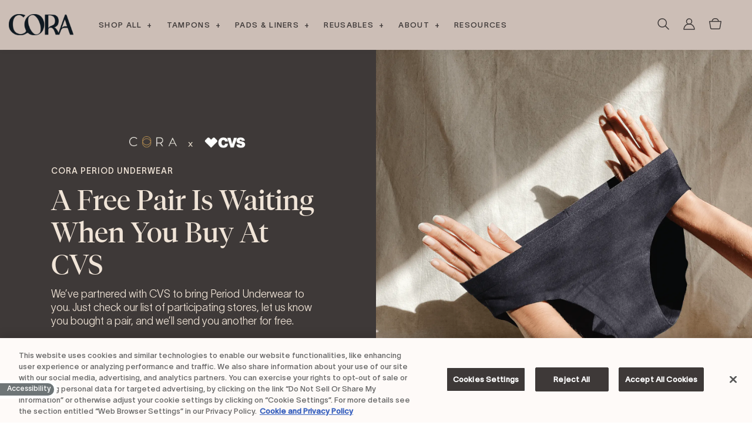

--- FILE ---
content_type: text/html; charset=utf-8
request_url: https://cora.life/pages/cvs-underwear
body_size: 35925
content:















<!DOCTYPE html>
<html lang="en">
<head>
  
 <!-- CookiePro Cookies Consent Notice start for cora.life -->
<script src="https://cookie-cdn.cookiepro.com/scripttemplates/otSDKStub.js"  type="text/javascript" charset="UTF-8" data-domain-script="cd2b9659-05a5-4cf4-b16b-a5c73deb79ad" ></script>
  
<script type="text/javascript">
function OptanonWrapper() { }
</script>
<!-- CookiePro Cookies Consent Notice end for cora.life -->


  


	<meta charset="utf-8" /><meta name="description" content="cora PERIOD UNDERWEAR A Free Pair Is Waiting When You Buy At CVS We’ve partnered with CVS to bring Period Underwear to you. Just check our list of participating stores, let us know you bought a pair, and we’ll send you another for free. cora PERIOD UNDERWEAR A Free Pair Is Waiting When You Buy At CVS We’ve partnered wi"><script>
  // // reduce noise from Rollbar by only sending errors from the main window
  // if (window.parent !== window) {
  //   window.onerror = function() {};
  // } 


  var _rollbarConfig = {
      accessToken: "1b15f57360f44d6aafb3a8f27347d57a",
      captureUncaught: false,
      captureUnhandledRejections: false,
      hostSafeList: ['cora.life', 'shopify.com', 'rebuyengine.com', 'rechargeapps.com'],
      payload: {
          environment: "production",
          client: {
              javascript: {
                  code_version: '1.0.0',
                  
              }
          }
      }
  };
  // Rollbar Snippet
  !function(r){var e={};function o(n){if(e[n])return e[n].exports;var t=e[n]={i:n,l:!1,exports:{}};return r[n].call(t.exports,t,t.exports,o),t.l=!0,t.exports}o.m=r,o.c=e,o.d=function(r,e,n){o.o(r,e)||Object.defineProperty(r,e,{enumerable:!0,get:n})},o.r=function(r){"undefined"!=typeof Symbol&&Symbol.toStringTag&&Object.defineProperty(r,Symbol.toStringTag,{value:"Module"}),Object.defineProperty(r,"__esModule",{value:!0})},o.t=function(r,e){if(1&e&&(r=o(r)),8&e)return r;if(4&e&&"object"==typeof r&&r&&r.__esModule)return r;var n=Object.create(null);if(o.r(n),Object.defineProperty(n,"default",{enumerable:!0,value:r}),2&e&&"string"!=typeof r)for(var t in r)o.d(n,t,function(e){return r[e]}.bind(null,t));return n},o.n=function(r){var e=r&&r.__esModule?function(){return r.default}:function(){return r};return o.d(e,"a",e),e},o.o=function(r,e){return Object.prototype.hasOwnProperty.call(r,e)},o.p="",o(o.s=0)}([function(r,e,o){"use strict";var n=o(1),t=o(5);_rollbarConfig=_rollbarConfig||{},_rollbarConfig.rollbarJsUrl=_rollbarConfig.rollbarJsUrl||"https://cdn.rollbar.com/rollbarjs/refs/tags/v2.26.2/rollbar.min.js",_rollbarConfig.async=void 0===_rollbarConfig.async||_rollbarConfig.async;var a=n.setupShim(window,_rollbarConfig),l=t(_rollbarConfig);window.rollbar=n.Rollbar,a.loadFull(window,document,!_rollbarConfig.async,_rollbarConfig,l)},function(r,e,o){"use strict";var n=o(2),t=o(3);function a(r){return function(){try{return r.apply(this,arguments)}catch(r){try{console.error("[Rollbar]: Internal error",r)}catch(r){}}}}var l=0;function i(r,e){this.options=r,this._rollbarOldOnError=null;var o=l++;this.shimId=function(){return o},"undefined"!=typeof window&&window._rollbarShims&&(window._rollbarShims[o]={handler:e,messages:[]})}var s=o(4),d=function(r,e){return new i(r,e)},c=function(r){return new s(d,r)};function u(r){return a((function(){var e=this,o=Array.prototype.slice.call(arguments,0),n={shim:e,method:r,args:o,ts:new Date};window._rollbarShims[this.shimId()].messages.push(n)}))}i.prototype.loadFull=function(r,e,o,n,t){var l=!1,i=e.createElement("script"),s=e.getElementsByTagName("script")[0],d=s.parentNode;i.crossOrigin="",i.src=n.rollbarJsUrl,o||(i.async=!0),i.onload=i.onreadystatechange=a((function(){if(!(l||this.readyState&&"loaded"!==this.readyState&&"complete"!==this.readyState)){i.onload=i.onreadystatechange=null;try{d.removeChild(i)}catch(r){}l=!0,function(){var e;if(void 0===r._rollbarDidLoad){e=new Error("rollbar.js did not load");for(var o,n,a,l,i=0;o=r._rollbarShims[i++];)for(o=o.messages||[];n=o.shift();)for(a=n.args||[],i=0;i<a.length;++i)if("function"==typeof(l=a[i])){l(e);break}}"function"==typeof t&&t(e)}()}})),d.insertBefore(i,s)},i.prototype.wrap=function(r,e,o){try{var n;if(n="function"==typeof e?e:function(){return e||{}},"function"!=typeof r)return r;if(r._isWrap)return r;if(!r._rollbar_wrapped&&(r._rollbar_wrapped=function(){o&&"function"==typeof o&&o.apply(this,arguments);try{return r.apply(this,arguments)}catch(o){var e=o;throw e&&("string"==typeof e&&(e=new String(e)),e._rollbarContext=n()||{},e._rollbarContext._wrappedSource=r.toString(),window._rollbarWrappedError=e),e}},r._rollbar_wrapped._isWrap=!0,r.hasOwnProperty))for(var t in r)r.hasOwnProperty(t)&&(r._rollbar_wrapped[t]=r[t]);return r._rollbar_wrapped}catch(e){return r}};for(var p="log,debug,info,warn,warning,error,critical,global,configure,handleUncaughtException,handleAnonymousErrors,handleUnhandledRejection,captureEvent,captureDomContentLoaded,captureLoad".split(","),f=0;f<p.length;++f)i.prototype[p[f]]=u(p[f]);r.exports={setupShim:function(r,e){if(r){var o=e.globalAlias||"Rollbar";if("object"==typeof r[o])return r[o];r._rollbarShims={},r._rollbarWrappedError=null;var l=new c(e);return a((function(){e.captureUncaught&&(l._rollbarOldOnError=r.onerror,n.captureUncaughtExceptions(r,l,!0),e.wrapGlobalEventHandlers&&t(r,l,!0)),e.captureUnhandledRejections&&n.captureUnhandledRejections(r,l,!0);var a=e.autoInstrument;return!1!==e.enabled&&(void 0===a||!0===a||function(r){return!("object"!=typeof r||void 0!==r.page&&!r.page)}(a))&&r.addEventListener&&(r.addEventListener("load",l.captureLoad.bind(l)),r.addEventListener("DOMContentLoaded",l.captureDomContentLoaded.bind(l))),r[o]=l,l}))()}},Rollbar:c}},function(r,e,o){"use strict";function n(r,e,o,n){r._rollbarWrappedError&&(n[4]||(n[4]=r._rollbarWrappedError),n[5]||(n[5]=r._rollbarWrappedError._rollbarContext),r._rollbarWrappedError=null);var t=e.handleUncaughtException.apply(e,n);o&&o.apply(r,n),"anonymous"===t&&(e.anonymousErrorsPending+=1)}r.exports={captureUncaughtExceptions:function(r,e,o){if(r){var t;if("function"==typeof e._rollbarOldOnError)t=e._rollbarOldOnError;else if(r.onerror){for(t=r.onerror;t._rollbarOldOnError;)t=t._rollbarOldOnError;e._rollbarOldOnError=t}e.handleAnonymousErrors();var a=function(){var o=Array.prototype.slice.call(arguments,0);n(r,e,t,o)};o&&(a._rollbarOldOnError=t),r.onerror=a}},captureUnhandledRejections:function(r,e,o){if(r){"function"==typeof r._rollbarURH&&r._rollbarURH.belongsToShim&&r.removeEventListener("unhandledrejection",r._rollbarURH);var n=function(r){var o,n,t;try{o=r.reason}catch(r){o=void 0}try{n=r.promise}catch(r){n="[unhandledrejection] error getting `promise` from event"}try{t=r.detail,!o&&t&&(o=t.reason,n=t.promise)}catch(r){}o||(o="[unhandledrejection] error getting `reason` from event"),e&&e.handleUnhandledRejection&&e.handleUnhandledRejection(o,n)};n.belongsToShim=o,r._rollbarURH=n,r.addEventListener("unhandledrejection",n)}}}},function(r,e,o){"use strict";function n(r,e,o){if(e.hasOwnProperty&&e.hasOwnProperty("addEventListener")){for(var n=e.addEventListener;n._rollbarOldAdd&&n.belongsToShim;)n=n._rollbarOldAdd;var t=function(e,o,t){n.call(this,e,r.wrap(o),t)};t._rollbarOldAdd=n,t.belongsToShim=o,e.addEventListener=t;for(var a=e.removeEventListener;a._rollbarOldRemove&&a.belongsToShim;)a=a._rollbarOldRemove;var l=function(r,e,o){a.call(this,r,e&&e._rollbar_wrapped||e,o)};l._rollbarOldRemove=a,l.belongsToShim=o,e.removeEventListener=l}}r.exports=function(r,e,o){if(r){var t,a,l="EventTarget,Window,Node,ApplicationCache,AudioTrackList,ChannelMergerNode,CryptoOperation,EventSource,FileReader,HTMLUnknownElement,IDBDatabase,IDBRequest,IDBTransaction,KeyOperation,MediaController,MessagePort,ModalWindow,Notification,SVGElementInstance,Screen,TextTrack,TextTrackCue,TextTrackList,WebSocket,WebSocketWorker,Worker,XMLHttpRequest,XMLHttpRequestEventTarget,XMLHttpRequestUpload".split(",");for(t=0;t<l.length;++t)r[a=l[t]]&&r[a].prototype&&n(e,r[a].prototype,o)}}},function(r,e,o){"use strict";function n(r,e){this.impl=r(e,this),this.options=e,function(r){for(var e=function(r){return function(){var e=Array.prototype.slice.call(arguments,0);if(this.impl[r])return this.impl[r].apply(this.impl,e)}},o="log,debug,info,warn,warning,error,critical,global,configure,handleUncaughtException,handleAnonymousErrors,handleUnhandledRejection,_createItem,wrap,loadFull,shimId,captureEvent,captureDomContentLoaded,captureLoad".split(","),n=0;n<o.length;n++)r[o[n]]=e(o[n])}(n.prototype)}n.prototype._swapAndProcessMessages=function(r,e){var o,n,t;for(this.impl=r(this.options);o=e.shift();)n=o.method,t=o.args,this[n]&&"function"==typeof this[n]&&("captureDomContentLoaded"===n||"captureLoad"===n?this[n].apply(this,[t[0],o.ts]):this[n].apply(this,t));return this},r.exports=n},function(r,e,o){"use strict";r.exports=function(r){return function(e){if(!e&&!window._rollbarInitialized){for(var o,n,t=(r=r||{}).globalAlias||"Rollbar",a=window.rollbar,l=function(r){return new a(r)},i=0;o=window._rollbarShims[i++];)n||(n=o.handler),o.handler._swapAndProcessMessages(l,o.messages);window[t]=n,window._rollbarInitialized=!0}}}}]);
  // End Rollbar Snippet

  </script>

  <script>
  function disableRollbar() {
    Rollbar.configure({enabled: false});
  }

  function checkForAds() {
    var bait = document.getElementById("blocker-bait");

    if (bait == null) {
      disableRollbar();
      return;
    }

    var baitStyles = window.getComputedStyle(bait);
    if (baitStyles && (
        baitStyles.getPropertyValue('display') === 'none' ||
        baitStyles.getPropertyValue('visibility') === 'hidden')) {
      disableRollbar();
    }
  }

  function onLoadStartAdCheck() {
    // Ad blockers generally execute just after load, let's delay ourselves to get behind it.
    setTimeout(checkForAds, 1);
  }

  if (window.addEventListener !== undefined) {
    window.addEventListener('load', onLoadStartAdCheck, false);
  } else {
    window.attachEvent('onload', onLoadStartAdCheck);
  }
  </script><meta property="og:site_name" content="Cora">
<meta property="og:url" content="https://cora.life/pages/cvs-underwear">
<meta property="og:title" content="Buy One Get One Underwear | Cora x CVS">
<meta property="og:type" content="website">
<meta property="og:description" content="cora PERIOD UNDERWEAR A Free Pair Is Waiting When You Buy At CVS We’ve partnered with CVS to bring Period Underwear to you. Just check our list of participating stores, let us know you bought a pair, and we’ll send you another for free. cora PERIOD UNDERWEAR A Free Pair Is Waiting When You Buy At CVS We’ve partnered wi">

<meta name="twitter:site" content="@our_cora"><meta name="twitter:card" content="summary_large_image">
<meta name="twitter:title" content="Buy One Get One Underwear | Cora x CVS">
<meta name="twitter:description" content="cora PERIOD UNDERWEAR A Free Pair Is Waiting When You Buy At CVS We’ve partnered with CVS to bring Period Underwear to you. Just check our list of participating stores, let us know you bought a pair, and we’ll send you another for free. cora PERIOD UNDERWEAR A Free Pair Is Waiting When You Buy At CVS We’ve partnered wi">
<link rel="canonical" href="https://cora.life/pages/cvs-underwear"><meta name="viewport" content="width=device-width,initial-scale=1">

	<title>
	Buy One Get One Underwear | Cora x CVS
	</title>

	
	  <link rel="shortcut icon" href="//cora.life/cdn/shop/files/favicon_pico.png?v=1649255306" type="image/png"  media="(prefers-color-scheme: light)" />
	  <link rel="apple-touch-icon-precomposed" href="//cora.life/cdn/shop/files/favicon_57x57.png?v=1649255306"  media="(prefers-color-scheme: light)" />
	  <link rel="apple-touch-icon-precomposed" href="//cora.life/cdn/shop/files/favicon_114x114.png?v=1649255306"  media="(prefers-color-scheme: light)" />
	  <link rel="apple-touch-icon-precomposed" href="//cora.life/cdn/shop/files/favicon_72x72.png?v=1649255306"  media="(prefers-color-scheme: light)" />
	  <link rel="apple-touch-icon-precomposed" href="//cora.life/cdn/shop/files/favicon_144x144.png?v=1649255306"  media="(prefers-color-scheme: light)" />
	  <link rel="apple-touch-icon-precomposed" href="//cora.life/cdn/shop/files/favicon_60x60.png?v=1649255306"  media="(prefers-color-scheme: light)" />
	  <link rel="apple-touch-icon-precomposed" href="//cora.life/cdn/shop/files/favicon_120x120.png?v=1649255306"  media="(prefers-color-scheme: light)" />
	  <link rel="apple-touch-icon-precomposed" href="//cora.life/cdn/shop/files/favicon_76x76.png?v=1649255306"  media="(prefers-color-scheme: light)" />
	  <link rel="apple-touch-icon-precomposed" href="//cora.life/cdn/shop/files/favicon_152x152.png?v=1649255306"  media="(prefers-color-scheme: light)" />
	  <link rel="icon" type="image/png" href="//cora.life/cdn/shop/files/favicon_196x196.png?v=1649255306"  media="(prefers-color-scheme: light)" />
	  <link rel="icon" type="image/png" href="//cora.life/cdn/shop/files/favicon_96x96.png?v=1649255306"  media="(prefers-color-scheme: light)" />
	  <link rel="icon" type="image/png" href="//cora.life/cdn/shop/files/favicon_32x32.png?v=1649255306"  media="(prefers-color-scheme: light)" />
	  <link rel="icon" type="image/png" href="//cora.life/cdn/shop/files/favicon_16x16.png?v=1649255306"  media="(prefers-color-scheme: light)" />
	  <link rel="icon" type="image/png" href="//cora.life/cdn/shop/files/favicon_128x.png?v=1649255306"  media="(prefers-color-scheme: light)" />
		
			<link rel="shortcut icon" href="//cora.life/cdn/shop/files/favicon_w_pico.png?v=1649533307" type="image/png"  media="(prefers-color-scheme: dark)" />
			<link rel="apple-touch-icon-precomposed" href="//cora.life/cdn/shop/files/favicon_w_57x57.png?v=1649533307"  media="(prefers-color-scheme: dark)" />
			<link rel="apple-touch-icon-precomposed" href="//cora.life/cdn/shop/files/favicon_w_114x114.png?v=1649533307"  media="(prefers-color-scheme: dark)" />
			<link rel="apple-touch-icon-precomposed" href="//cora.life/cdn/shop/files/favicon_w_72x72.png?v=1649533307"  media="(prefers-color-scheme: dark)" />
			<link rel="apple-touch-icon-precomposed" href="//cora.life/cdn/shop/files/favicon_w_144x144.png?v=1649533307"  media="(prefers-color-scheme: dark)" />
			<link rel="apple-touch-icon-precomposed" href="//cora.life/cdn/shop/files/favicon_w_60x60.png?v=1649533307"  media="(prefers-color-scheme: dark)" />
			<link rel="apple-touch-icon-precomposed" href="//cora.life/cdn/shop/files/favicon_w_120x120.png?v=1649533307"  media="(prefers-color-scheme: dark)" />
			<link rel="apple-touch-icon-precomposed" href="//cora.life/cdn/shop/files/favicon_w_76x76.png?v=1649533307"  media="(prefers-color-scheme: dark)" />
			<link rel="apple-touch-icon-precomposed" href="//cora.life/cdn/shop/files/favicon_w_152x152.png?v=1649533307"  media="(prefers-color-scheme: dark)" />
			<link rel="icon" type="image/png" href="//cora.life/cdn/shop/files/favicon_w_196x196.png?v=1649533307"  media="(prefers-color-scheme: dark)" />
			<link rel="icon" type="image/png" href="//cora.life/cdn/shop/files/favicon_w_96x96.png?v=1649533307"  media="(prefers-color-scheme: dark)" />
			<link rel="icon" type="image/png" href="//cora.life/cdn/shop/files/favicon_w_32x32.png?v=1649533307"  media="(prefers-color-scheme: dark)" />
			<link rel="icon" type="image/png" href="//cora.life/cdn/shop/files/favicon_w_16x16.png?v=1649533307"  media="(prefers-color-scheme: dark)" />
			<link rel="icon" type="image/png" href="//cora.life/cdn/shop/files/favicon_w_128x.png?v=1649533307"  media="(prefers-color-scheme: dark)" />
		
	  <meta name="application-name" content="&nbsp;"/>
	  <meta name="msapplication-TileColor" content="#FFFFFF" />
	  <meta name="msapplication-TileImage" content="//cora.life/cdn/shop/files/favicon_144x144.png?v=1649255306" />
	  <meta name="msapplication-square70x70logo" content="//cora.life/cdn/shop/files/favicon_70x70.png?v=1649255306" />
	  <meta name="msapplication-square150x150logo" content="//cora.life/cdn/shop/files/favicon_150x150.png?v=1649255306" />
	  <meta name="msapplication-wide310x150logo" content="//cora.life/cdn/shop/files/favicon_310x150.png?v=1649255306" />
	  <meta name="msapplication-square310x310logo" content="//cora.life/cdn/shop/files/favicon_310x310.png?v=1649255306" />
	


<script type="application/ld+json">
{
	"@context": "http://schema.org",
	"@type": "Organization",
	"name": "Cora",
	
	"sameAs": [
		"https://twitter.com/our_cora",
		"https://www.facebook.com/our.cora",
		"https://www.pinterest.com/corawomen/",
		"https://www.instagram.com/our.cora/",
		"",
		"",
		"",
		""
	],
	"url": "https://cora.life/pages/cvs-underwear"
}
</script>



<link href="https://fonts.googleapis.com/css2?family=Open+Sans:wght@400;700&display=swap" rel="stylesheet">

  
	<link rel="stylesheet" href="https://cdnjs.cloudflare.com/ajax/libs/font-awesome/6.1.1/css/all.min.css" integrity="sha512-KfkfwYDsLkIlwQp6LFnl8zNdLGxu9YAA1QvwINks4PhcElQSvqcyVLLD9aMhXd13uQjoXtEKNosOWaZqXgel0g==" crossorigin="anonymous" referrerpolicy="no-referrer" />
	<script defer src="https://cdnjs.cloudflare.com/ajax/libs/font-awesome/6.1.1/js/brands.min.js" integrity="sha512-KGeeDLRAGeJZYsq3J/4s/X6eZyaxTAlScSN2b7z/H/r2MBZ3pAg4T52SzavEJa2Uthmll5HMhvRaLeuxT76EVQ==" crossorigin="anonymous" referrerpolicy="no-referrer"></script>
	

	<link href="//cora.life/cdn/shop/t/261/assets/bundle.css?v=64617105853588731301753543828" rel="stylesheet" type="text/css" media="all" />


  <script>window.performance && window.performance.mark && window.performance.mark('shopify.content_for_header.start');</script><meta name="google-site-verification" content="f59IcHAmU0Jju2Cqop0qtWvaZ_ZtSR-NeMj_13amL9U">
<meta id="shopify-digital-wallet" name="shopify-digital-wallet" content="/9405060/digital_wallets/dialog">
<meta name="shopify-checkout-api-token" content="d9d4f2d287b58eca6d780ef46bd35af8">
<script async="async" src="/checkouts/internal/preloads.js?locale=en-US"></script>
<link rel="preconnect" href="https://shop.app" crossorigin="anonymous">
<script async="async" src="https://shop.app/checkouts/internal/preloads.js?locale=en-US&shop_id=9405060" crossorigin="anonymous"></script>
<script id="apple-pay-shop-capabilities" type="application/json">{"shopId":9405060,"countryCode":"US","currencyCode":"USD","merchantCapabilities":["supports3DS"],"merchantId":"gid:\/\/shopify\/Shop\/9405060","merchantName":"Cora","requiredBillingContactFields":["postalAddress","email"],"requiredShippingContactFields":["postalAddress","email"],"shippingType":"shipping","supportedNetworks":["visa","masterCard","amex","discover","elo","jcb"],"total":{"type":"pending","label":"Cora","amount":"1.00"},"shopifyPaymentsEnabled":true,"supportsSubscriptions":true}</script>
<script id="shopify-features" type="application/json">{"accessToken":"d9d4f2d287b58eca6d780ef46bd35af8","betas":["rich-media-storefront-analytics"],"domain":"cora.life","predictiveSearch":true,"shopId":9405060,"locale":"en"}</script>
<script>var Shopify = Shopify || {};
Shopify.shop = "molly-hayward.myshopify.com";
Shopify.locale = "en";
Shopify.currency = {"active":"USD","rate":"1.0"};
Shopify.country = "US";
Shopify.theme = {"name":"cora-2.0-theme\/master","id":130036007017,"schema_name":"Exo","schema_version":"1.0.0","theme_store_id":null,"role":"main"};
Shopify.theme.handle = "null";
Shopify.theme.style = {"id":null,"handle":null};
Shopify.cdnHost = "cora.life/cdn";
Shopify.routes = Shopify.routes || {};
Shopify.routes.root = "/";</script>
<script type="module">!function(o){(o.Shopify=o.Shopify||{}).modules=!0}(window);</script>
<script>!function(o){function n(){var o=[];function n(){o.push(Array.prototype.slice.apply(arguments))}return n.q=o,n}var t=o.Shopify=o.Shopify||{};t.loadFeatures=n(),t.autoloadFeatures=n()}(window);</script>
<script>
  window.ShopifyPay = window.ShopifyPay || {};
  window.ShopifyPay.apiHost = "shop.app\/pay";
  window.ShopifyPay.redirectState = null;
</script>
<script id="shop-js-analytics" type="application/json">{"pageType":"page"}</script>
<script defer="defer" async type="module" src="//cora.life/cdn/shopifycloud/shop-js/modules/v2/client.init-shop-cart-sync_BdyHc3Nr.en.esm.js"></script>
<script defer="defer" async type="module" src="//cora.life/cdn/shopifycloud/shop-js/modules/v2/chunk.common_Daul8nwZ.esm.js"></script>
<script type="module">
  await import("//cora.life/cdn/shopifycloud/shop-js/modules/v2/client.init-shop-cart-sync_BdyHc3Nr.en.esm.js");
await import("//cora.life/cdn/shopifycloud/shop-js/modules/v2/chunk.common_Daul8nwZ.esm.js");

  window.Shopify.SignInWithShop?.initShopCartSync?.({"fedCMEnabled":true,"windoidEnabled":true});

</script>
<script>
  window.Shopify = window.Shopify || {};
  if (!window.Shopify.featureAssets) window.Shopify.featureAssets = {};
  window.Shopify.featureAssets['shop-js'] = {"shop-cart-sync":["modules/v2/client.shop-cart-sync_QYOiDySF.en.esm.js","modules/v2/chunk.common_Daul8nwZ.esm.js"],"init-fed-cm":["modules/v2/client.init-fed-cm_DchLp9rc.en.esm.js","modules/v2/chunk.common_Daul8nwZ.esm.js"],"shop-button":["modules/v2/client.shop-button_OV7bAJc5.en.esm.js","modules/v2/chunk.common_Daul8nwZ.esm.js"],"init-windoid":["modules/v2/client.init-windoid_DwxFKQ8e.en.esm.js","modules/v2/chunk.common_Daul8nwZ.esm.js"],"shop-cash-offers":["modules/v2/client.shop-cash-offers_DWtL6Bq3.en.esm.js","modules/v2/chunk.common_Daul8nwZ.esm.js","modules/v2/chunk.modal_CQq8HTM6.esm.js"],"shop-toast-manager":["modules/v2/client.shop-toast-manager_CX9r1SjA.en.esm.js","modules/v2/chunk.common_Daul8nwZ.esm.js"],"init-shop-email-lookup-coordinator":["modules/v2/client.init-shop-email-lookup-coordinator_UhKnw74l.en.esm.js","modules/v2/chunk.common_Daul8nwZ.esm.js"],"pay-button":["modules/v2/client.pay-button_DzxNnLDY.en.esm.js","modules/v2/chunk.common_Daul8nwZ.esm.js"],"avatar":["modules/v2/client.avatar_BTnouDA3.en.esm.js"],"init-shop-cart-sync":["modules/v2/client.init-shop-cart-sync_BdyHc3Nr.en.esm.js","modules/v2/chunk.common_Daul8nwZ.esm.js"],"shop-login-button":["modules/v2/client.shop-login-button_D8B466_1.en.esm.js","modules/v2/chunk.common_Daul8nwZ.esm.js","modules/v2/chunk.modal_CQq8HTM6.esm.js"],"init-customer-accounts-sign-up":["modules/v2/client.init-customer-accounts-sign-up_C8fpPm4i.en.esm.js","modules/v2/client.shop-login-button_D8B466_1.en.esm.js","modules/v2/chunk.common_Daul8nwZ.esm.js","modules/v2/chunk.modal_CQq8HTM6.esm.js"],"init-shop-for-new-customer-accounts":["modules/v2/client.init-shop-for-new-customer-accounts_CVTO0Ztu.en.esm.js","modules/v2/client.shop-login-button_D8B466_1.en.esm.js","modules/v2/chunk.common_Daul8nwZ.esm.js","modules/v2/chunk.modal_CQq8HTM6.esm.js"],"init-customer-accounts":["modules/v2/client.init-customer-accounts_dRgKMfrE.en.esm.js","modules/v2/client.shop-login-button_D8B466_1.en.esm.js","modules/v2/chunk.common_Daul8nwZ.esm.js","modules/v2/chunk.modal_CQq8HTM6.esm.js"],"shop-follow-button":["modules/v2/client.shop-follow-button_CkZpjEct.en.esm.js","modules/v2/chunk.common_Daul8nwZ.esm.js","modules/v2/chunk.modal_CQq8HTM6.esm.js"],"lead-capture":["modules/v2/client.lead-capture_BntHBhfp.en.esm.js","modules/v2/chunk.common_Daul8nwZ.esm.js","modules/v2/chunk.modal_CQq8HTM6.esm.js"],"checkout-modal":["modules/v2/client.checkout-modal_CfxcYbTm.en.esm.js","modules/v2/chunk.common_Daul8nwZ.esm.js","modules/v2/chunk.modal_CQq8HTM6.esm.js"],"shop-login":["modules/v2/client.shop-login_Da4GZ2H6.en.esm.js","modules/v2/chunk.common_Daul8nwZ.esm.js","modules/v2/chunk.modal_CQq8HTM6.esm.js"],"payment-terms":["modules/v2/client.payment-terms_MV4M3zvL.en.esm.js","modules/v2/chunk.common_Daul8nwZ.esm.js","modules/v2/chunk.modal_CQq8HTM6.esm.js"]};
</script>
<script>(function() {
  var isLoaded = false;
  function asyncLoad() {
    if (isLoaded) return;
    isLoaded = true;
    var urls = ["https:\/\/static.rechargecdn.com\/static\/js\/recharge.js?shop=molly-hayward.myshopify.com","https:\/\/static.klaviyo.com\/onsite\/js\/QbbDy7\/klaviyo.js?company_id=QbbDy7\u0026shop=molly-hayward.myshopify.com","https:\/\/na.shgcdn3.com\/pixel-collector.js?shop=molly-hayward.myshopify.com"];
    for (var i = 0; i < urls.length; i++) {
      var s = document.createElement('script');
      s.type = 'text/javascript';
      s.async = true;
      s.src = urls[i];
      var x = document.getElementsByTagName('script')[0];
      x.parentNode.insertBefore(s, x);
    }
  };
  if(window.attachEvent) {
    window.attachEvent('onload', asyncLoad);
  } else {
    window.addEventListener('load', asyncLoad, false);
  }
})();</script>
<script id="__st">var __st={"a":9405060,"offset":-28800,"reqid":"aa31badb-c185-4895-940c-789e1e9ad322-1768986934","pageurl":"cora.life\/pages\/cvs-underwear","s":"pages-84818296937","u":"cb49caaa2edc","p":"page","rtyp":"page","rid":84818296937};</script>
<script>window.ShopifyPaypalV4VisibilityTracking = true;</script>
<script id="form-persister">!function(){'use strict';const t='contact',e='new_comment',n=[[t,t],['blogs',e],['comments',e],[t,'customer']],o='password',r='form_key',c=['recaptcha-v3-token','g-recaptcha-response','h-captcha-response',o],s=()=>{try{return window.sessionStorage}catch{return}},i='__shopify_v',u=t=>t.elements[r],a=function(){const t=[...n].map((([t,e])=>`form[action*='/${t}']:not([data-nocaptcha='true']) input[name='form_type'][value='${e}']`)).join(',');var e;return e=t,()=>e?[...document.querySelectorAll(e)].map((t=>t.form)):[]}();function m(t){const e=u(t);a().includes(t)&&(!e||!e.value)&&function(t){try{if(!s())return;!function(t){const e=s();if(!e)return;const n=u(t);if(!n)return;const o=n.value;o&&e.removeItem(o)}(t);const e=Array.from(Array(32),(()=>Math.random().toString(36)[2])).join('');!function(t,e){u(t)||t.append(Object.assign(document.createElement('input'),{type:'hidden',name:r})),t.elements[r].value=e}(t,e),function(t,e){const n=s();if(!n)return;const r=[...t.querySelectorAll(`input[type='${o}']`)].map((({name:t})=>t)),u=[...c,...r],a={};for(const[o,c]of new FormData(t).entries())u.includes(o)||(a[o]=c);n.setItem(e,JSON.stringify({[i]:1,action:t.action,data:a}))}(t,e)}catch(e){console.error('failed to persist form',e)}}(t)}const f=t=>{if('true'===t.dataset.persistBound)return;const e=function(t,e){const n=function(t){return'function'==typeof t.submit?t.submit:HTMLFormElement.prototype.submit}(t).bind(t);return function(){let t;return()=>{t||(t=!0,(()=>{try{e(),n()}catch(t){(t=>{console.error('form submit failed',t)})(t)}})(),setTimeout((()=>t=!1),250))}}()}(t,(()=>{m(t)}));!function(t,e){if('function'==typeof t.submit&&'function'==typeof e)try{t.submit=e}catch{}}(t,e),t.addEventListener('submit',(t=>{t.preventDefault(),e()})),t.dataset.persistBound='true'};!function(){function t(t){const e=(t=>{const e=t.target;return e instanceof HTMLFormElement?e:e&&e.form})(t);e&&m(e)}document.addEventListener('submit',t),document.addEventListener('DOMContentLoaded',(()=>{const e=a();for(const t of e)f(t);var n;n=document.body,new window.MutationObserver((t=>{for(const e of t)if('childList'===e.type&&e.addedNodes.length)for(const t of e.addedNodes)1===t.nodeType&&'FORM'===t.tagName&&a().includes(t)&&f(t)})).observe(n,{childList:!0,subtree:!0,attributes:!1}),document.removeEventListener('submit',t)}))}()}();</script>
<script integrity="sha256-4kQ18oKyAcykRKYeNunJcIwy7WH5gtpwJnB7kiuLZ1E=" data-source-attribution="shopify.loadfeatures" defer="defer" src="//cora.life/cdn/shopifycloud/storefront/assets/storefront/load_feature-a0a9edcb.js" crossorigin="anonymous"></script>
<script crossorigin="anonymous" defer="defer" src="//cora.life/cdn/shopifycloud/storefront/assets/shopify_pay/storefront-65b4c6d7.js?v=20250812"></script>
<script data-source-attribution="shopify.dynamic_checkout.dynamic.init">var Shopify=Shopify||{};Shopify.PaymentButton=Shopify.PaymentButton||{isStorefrontPortableWallets:!0,init:function(){window.Shopify.PaymentButton.init=function(){};var t=document.createElement("script");t.src="https://cora.life/cdn/shopifycloud/portable-wallets/latest/portable-wallets.en.js",t.type="module",document.head.appendChild(t)}};
</script>
<script data-source-attribution="shopify.dynamic_checkout.buyer_consent">
  function portableWalletsHideBuyerConsent(e){var t=document.getElementById("shopify-buyer-consent"),n=document.getElementById("shopify-subscription-policy-button");t&&n&&(t.classList.add("hidden"),t.setAttribute("aria-hidden","true"),n.removeEventListener("click",e))}function portableWalletsShowBuyerConsent(e){var t=document.getElementById("shopify-buyer-consent"),n=document.getElementById("shopify-subscription-policy-button");t&&n&&(t.classList.remove("hidden"),t.removeAttribute("aria-hidden"),n.addEventListener("click",e))}window.Shopify?.PaymentButton&&(window.Shopify.PaymentButton.hideBuyerConsent=portableWalletsHideBuyerConsent,window.Shopify.PaymentButton.showBuyerConsent=portableWalletsShowBuyerConsent);
</script>
<script data-source-attribution="shopify.dynamic_checkout.cart.bootstrap">document.addEventListener("DOMContentLoaded",(function(){function t(){return document.querySelector("shopify-accelerated-checkout-cart, shopify-accelerated-checkout")}if(t())Shopify.PaymentButton.init();else{new MutationObserver((function(e,n){t()&&(Shopify.PaymentButton.init(),n.disconnect())})).observe(document.body,{childList:!0,subtree:!0})}}));
</script>
<link id="shopify-accelerated-checkout-styles" rel="stylesheet" media="screen" href="https://cora.life/cdn/shopifycloud/portable-wallets/latest/accelerated-checkout-backwards-compat.css" crossorigin="anonymous">
<style id="shopify-accelerated-checkout-cart">
        #shopify-buyer-consent {
  margin-top: 1em;
  display: inline-block;
  width: 100%;
}

#shopify-buyer-consent.hidden {
  display: none;
}

#shopify-subscription-policy-button {
  background: none;
  border: none;
  padding: 0;
  text-decoration: underline;
  font-size: inherit;
  cursor: pointer;
}

#shopify-subscription-policy-button::before {
  box-shadow: none;
}

      </style>

<script>window.performance && window.performance.mark && window.performance.mark('shopify.content_for_header.end');</script>
  



  <script type="text/javascript">
    window.__shgProducts = window.__shgProducts || {};
    
      
      
    
  </script>



  <script type="text/javascript">
    
      window.__shgMoneyFormat = window.__shgMoneyFormat || {"USD":{"currency":"USD","currency_symbol":"$","currency_symbol_location":"left","decimal_places":2,"decimal_separator":".","thousands_separator":","}};
    
    window.__shgCurrentCurrencyCode = window.__shgCurrentCurrencyCode || {
      currency: "USD",
      currency_symbol: "$",
      decimal_separator: ".",
      thousands_separator: ",",
      decimal_places: 2,
      currency_symbol_location: "left"
    };
  </script>




  

<script type="text/javascript">
  
    window.SHG_CUSTOMER = null;
  
</script>






  <link rel="preconnect" href="https://a.shgcdn2.com">
<link rel="preconnect" href="https://i.shgcdn.com">

<meta property="og:title" content="Buy One Get One Underwear | Cora x CVS" />

<meta property="og:type" content="website" />

<meta name="shogun_placeholder" content="shogun_placeholder" />







<!-- BEGIN app block: shopify://apps/attentive/blocks/attn-tag/8df62c72-8fe4-407e-a5b3-72132be30a0d --><script type="text/javascript" src="https://cdn.attn.tv/cora/dtag.js?source=app-embed" defer="defer"></script>


<!-- END app block --><!-- BEGIN app block: shopify://apps/elevar-conversion-tracking/blocks/dataLayerEmbed/bc30ab68-b15c-4311-811f-8ef485877ad6 -->



<script type="module" dynamic>
  const configUrl = "/a/elevar/static/configs/58a5f22bb16242f19011b14f40a1cfa7528a21a2/config.js";
  const config = (await import(configUrl)).default;
  const scriptUrl = config.script_src_app_theme_embed;

  if (scriptUrl) {
    const { handler } = await import(scriptUrl);

    await handler(
      config,
      {
        cartData: {
  marketId: "1670873193",
  attributes:{},
  cartTotal: "0.0",
  currencyCode:"USD",
  items: []
}
,
        user: {cartTotal: "0.0",
    currencyCode:"USD",customer: {},
}
,
        isOnCartPage:false,
        collectionView:null,
        searchResultsView:null,
        productView:null,
        checkoutComplete: null
      }
    );
  }
</script>


<!-- END app block --><meta property="og:image" content="https://cdn.shopify.com/s/files/1/0940/5060/files/Logo_33a7614e-134f-4af3-9075-b4ac69ca81a0.png?height=628&pad_color=fefaf8&v=1646873247&width=1200" />
<meta property="og:image:secure_url" content="https://cdn.shopify.com/s/files/1/0940/5060/files/Logo_33a7614e-134f-4af3-9075-b4ac69ca81a0.png?height=628&pad_color=fefaf8&v=1646873247&width=1200" />
<meta property="og:image:width" content="1200" />
<meta property="og:image:height" content="628" />
<link href="https://monorail-edge.shopifysvc.com" rel="dns-prefetch">
<script>(function(){if ("sendBeacon" in navigator && "performance" in window) {try {var session_token_from_headers = performance.getEntriesByType('navigation')[0].serverTiming.find(x => x.name == '_s').description;} catch {var session_token_from_headers = undefined;}var session_cookie_matches = document.cookie.match(/_shopify_s=([^;]*)/);var session_token_from_cookie = session_cookie_matches && session_cookie_matches.length === 2 ? session_cookie_matches[1] : "";var session_token = session_token_from_headers || session_token_from_cookie || "";function handle_abandonment_event(e) {var entries = performance.getEntries().filter(function(entry) {return /monorail-edge.shopifysvc.com/.test(entry.name);});if (!window.abandonment_tracked && entries.length === 0) {window.abandonment_tracked = true;var currentMs = Date.now();var navigation_start = performance.timing.navigationStart;var payload = {shop_id: 9405060,url: window.location.href,navigation_start,duration: currentMs - navigation_start,session_token,page_type: "page"};window.navigator.sendBeacon("https://monorail-edge.shopifysvc.com/v1/produce", JSON.stringify({schema_id: "online_store_buyer_site_abandonment/1.1",payload: payload,metadata: {event_created_at_ms: currentMs,event_sent_at_ms: currentMs}}));}}window.addEventListener('pagehide', handle_abandonment_event);}}());</script>
<script id="web-pixels-manager-setup">(function e(e,d,r,n,o){if(void 0===o&&(o={}),!Boolean(null===(a=null===(i=window.Shopify)||void 0===i?void 0:i.analytics)||void 0===a?void 0:a.replayQueue)){var i,a;window.Shopify=window.Shopify||{};var t=window.Shopify;t.analytics=t.analytics||{};var s=t.analytics;s.replayQueue=[],s.publish=function(e,d,r){return s.replayQueue.push([e,d,r]),!0};try{self.performance.mark("wpm:start")}catch(e){}var l=function(){var e={modern:/Edge?\/(1{2}[4-9]|1[2-9]\d|[2-9]\d{2}|\d{4,})\.\d+(\.\d+|)|Firefox\/(1{2}[4-9]|1[2-9]\d|[2-9]\d{2}|\d{4,})\.\d+(\.\d+|)|Chrom(ium|e)\/(9{2}|\d{3,})\.\d+(\.\d+|)|(Maci|X1{2}).+ Version\/(15\.\d+|(1[6-9]|[2-9]\d|\d{3,})\.\d+)([,.]\d+|)( \(\w+\)|)( Mobile\/\w+|) Safari\/|Chrome.+OPR\/(9{2}|\d{3,})\.\d+\.\d+|(CPU[ +]OS|iPhone[ +]OS|CPU[ +]iPhone|CPU IPhone OS|CPU iPad OS)[ +]+(15[._]\d+|(1[6-9]|[2-9]\d|\d{3,})[._]\d+)([._]\d+|)|Android:?[ /-](13[3-9]|1[4-9]\d|[2-9]\d{2}|\d{4,})(\.\d+|)(\.\d+|)|Android.+Firefox\/(13[5-9]|1[4-9]\d|[2-9]\d{2}|\d{4,})\.\d+(\.\d+|)|Android.+Chrom(ium|e)\/(13[3-9]|1[4-9]\d|[2-9]\d{2}|\d{4,})\.\d+(\.\d+|)|SamsungBrowser\/([2-9]\d|\d{3,})\.\d+/,legacy:/Edge?\/(1[6-9]|[2-9]\d|\d{3,})\.\d+(\.\d+|)|Firefox\/(5[4-9]|[6-9]\d|\d{3,})\.\d+(\.\d+|)|Chrom(ium|e)\/(5[1-9]|[6-9]\d|\d{3,})\.\d+(\.\d+|)([\d.]+$|.*Safari\/(?![\d.]+ Edge\/[\d.]+$))|(Maci|X1{2}).+ Version\/(10\.\d+|(1[1-9]|[2-9]\d|\d{3,})\.\d+)([,.]\d+|)( \(\w+\)|)( Mobile\/\w+|) Safari\/|Chrome.+OPR\/(3[89]|[4-9]\d|\d{3,})\.\d+\.\d+|(CPU[ +]OS|iPhone[ +]OS|CPU[ +]iPhone|CPU IPhone OS|CPU iPad OS)[ +]+(10[._]\d+|(1[1-9]|[2-9]\d|\d{3,})[._]\d+)([._]\d+|)|Android:?[ /-](13[3-9]|1[4-9]\d|[2-9]\d{2}|\d{4,})(\.\d+|)(\.\d+|)|Mobile Safari.+OPR\/([89]\d|\d{3,})\.\d+\.\d+|Android.+Firefox\/(13[5-9]|1[4-9]\d|[2-9]\d{2}|\d{4,})\.\d+(\.\d+|)|Android.+Chrom(ium|e)\/(13[3-9]|1[4-9]\d|[2-9]\d{2}|\d{4,})\.\d+(\.\d+|)|Android.+(UC? ?Browser|UCWEB|U3)[ /]?(15\.([5-9]|\d{2,})|(1[6-9]|[2-9]\d|\d{3,})\.\d+)\.\d+|SamsungBrowser\/(5\.\d+|([6-9]|\d{2,})\.\d+)|Android.+MQ{2}Browser\/(14(\.(9|\d{2,})|)|(1[5-9]|[2-9]\d|\d{3,})(\.\d+|))(\.\d+|)|K[Aa][Ii]OS\/(3\.\d+|([4-9]|\d{2,})\.\d+)(\.\d+|)/},d=e.modern,r=e.legacy,n=navigator.userAgent;return n.match(d)?"modern":n.match(r)?"legacy":"unknown"}(),u="modern"===l?"modern":"legacy",c=(null!=n?n:{modern:"",legacy:""})[u],f=function(e){return[e.baseUrl,"/wpm","/b",e.hashVersion,"modern"===e.buildTarget?"m":"l",".js"].join("")}({baseUrl:d,hashVersion:r,buildTarget:u}),m=function(e){var d=e.version,r=e.bundleTarget,n=e.surface,o=e.pageUrl,i=e.monorailEndpoint;return{emit:function(e){var a=e.status,t=e.errorMsg,s=(new Date).getTime(),l=JSON.stringify({metadata:{event_sent_at_ms:s},events:[{schema_id:"web_pixels_manager_load/3.1",payload:{version:d,bundle_target:r,page_url:o,status:a,surface:n,error_msg:t},metadata:{event_created_at_ms:s}}]});if(!i)return console&&console.warn&&console.warn("[Web Pixels Manager] No Monorail endpoint provided, skipping logging."),!1;try{return self.navigator.sendBeacon.bind(self.navigator)(i,l)}catch(e){}var u=new XMLHttpRequest;try{return u.open("POST",i,!0),u.setRequestHeader("Content-Type","text/plain"),u.send(l),!0}catch(e){return console&&console.warn&&console.warn("[Web Pixels Manager] Got an unhandled error while logging to Monorail."),!1}}}}({version:r,bundleTarget:l,surface:e.surface,pageUrl:self.location.href,monorailEndpoint:e.monorailEndpoint});try{o.browserTarget=l,function(e){var d=e.src,r=e.async,n=void 0===r||r,o=e.onload,i=e.onerror,a=e.sri,t=e.scriptDataAttributes,s=void 0===t?{}:t,l=document.createElement("script"),u=document.querySelector("head"),c=document.querySelector("body");if(l.async=n,l.src=d,a&&(l.integrity=a,l.crossOrigin="anonymous"),s)for(var f in s)if(Object.prototype.hasOwnProperty.call(s,f))try{l.dataset[f]=s[f]}catch(e){}if(o&&l.addEventListener("load",o),i&&l.addEventListener("error",i),u)u.appendChild(l);else{if(!c)throw new Error("Did not find a head or body element to append the script");c.appendChild(l)}}({src:f,async:!0,onload:function(){if(!function(){var e,d;return Boolean(null===(d=null===(e=window.Shopify)||void 0===e?void 0:e.analytics)||void 0===d?void 0:d.initialized)}()){var d=window.webPixelsManager.init(e)||void 0;if(d){var r=window.Shopify.analytics;r.replayQueue.forEach((function(e){var r=e[0],n=e[1],o=e[2];d.publishCustomEvent(r,n,o)})),r.replayQueue=[],r.publish=d.publishCustomEvent,r.visitor=d.visitor,r.initialized=!0}}},onerror:function(){return m.emit({status:"failed",errorMsg:"".concat(f," has failed to load")})},sri:function(e){var d=/^sha384-[A-Za-z0-9+/=]+$/;return"string"==typeof e&&d.test(e)}(c)?c:"",scriptDataAttributes:o}),m.emit({status:"loading"})}catch(e){m.emit({status:"failed",errorMsg:(null==e?void 0:e.message)||"Unknown error"})}}})({shopId: 9405060,storefrontBaseUrl: "https://cora.life",extensionsBaseUrl: "https://extensions.shopifycdn.com/cdn/shopifycloud/web-pixels-manager",monorailEndpoint: "https://monorail-edge.shopifysvc.com/unstable/produce_batch",surface: "storefront-renderer",enabledBetaFlags: ["2dca8a86"],webPixelsConfigList: [{"id":"1361838185","configuration":"{\"accountID\":\"QbbDy7\",\"webPixelConfig\":\"eyJlbmFibGVBZGRlZFRvQ2FydEV2ZW50cyI6IHRydWV9\"}","eventPayloadVersion":"v1","runtimeContext":"STRICT","scriptVersion":"524f6c1ee37bacdca7657a665bdca589","type":"APP","apiClientId":123074,"privacyPurposes":["ANALYTICS","MARKETING"],"dataSharingAdjustments":{"protectedCustomerApprovalScopes":["read_customer_address","read_customer_email","read_customer_name","read_customer_personal_data","read_customer_phone"]}},{"id":"712933481","configuration":"{\"site_id\":\"28264131-c12b-4a8f-ac75-5fe20419a57b\",\"analytics_endpoint\":\"https:\\\/\\\/na.shgcdn3.com\"}","eventPayloadVersion":"v1","runtimeContext":"STRICT","scriptVersion":"695709fc3f146fa50a25299517a954f2","type":"APP","apiClientId":1158168,"privacyPurposes":["ANALYTICS","MARKETING","SALE_OF_DATA"],"dataSharingAdjustments":{"protectedCustomerApprovalScopes":["read_customer_personal_data"]}},{"id":"409665641","configuration":"{\"config\":\"{\\\"pixel_id\\\":\\\"AW-926937119\\\",\\\"target_country\\\":\\\"US\\\",\\\"gtag_events\\\":[{\\\"type\\\":\\\"begin_checkout\\\",\\\"action_label\\\":\\\"AW-926937119\\\/IqGmCLWw95oYEJ_g_7kD\\\"},{\\\"type\\\":\\\"search\\\",\\\"action_label\\\":\\\"AW-926937119\\\/EwPjCK-w95oYEJ_g_7kD\\\"},{\\\"type\\\":\\\"view_item\\\",\\\"action_label\\\":[\\\"AW-926937119\\\/4Yc4CKyw95oYEJ_g_7kD\\\",\\\"MC-6X687SBSMJ\\\"]},{\\\"type\\\":\\\"purchase\\\",\\\"action_label\\\":[\\\"AW-926937119\\\/Oa-oCKaw95oYEJ_g_7kD\\\",\\\"MC-6X687SBSMJ\\\"]},{\\\"type\\\":\\\"page_view\\\",\\\"action_label\\\":[\\\"AW-926937119\\\/bMUbCKmw95oYEJ_g_7kD\\\",\\\"MC-6X687SBSMJ\\\"]},{\\\"type\\\":\\\"add_payment_info\\\",\\\"action_label\\\":\\\"AW-926937119\\\/jmAECLiw95oYEJ_g_7kD\\\"},{\\\"type\\\":\\\"add_to_cart\\\",\\\"action_label\\\":\\\"AW-926937119\\\/HdoMCLKw95oYEJ_g_7kD\\\"}],\\\"enable_monitoring_mode\\\":false}\"}","eventPayloadVersion":"v1","runtimeContext":"OPEN","scriptVersion":"b2a88bafab3e21179ed38636efcd8a93","type":"APP","apiClientId":1780363,"privacyPurposes":[],"dataSharingAdjustments":{"protectedCustomerApprovalScopes":["read_customer_address","read_customer_email","read_customer_name","read_customer_personal_data","read_customer_phone"]}},{"id":"71499881","configuration":"{\"advertiser\":\"cora\",\"userId\":\"5001cc37-3f20-4e8b-9b9d-fc0dc04967a4\"}","eventPayloadVersion":"v1","runtimeContext":"STRICT","scriptVersion":"5a331cbd87798285e4330f192bb3f71b","type":"APP","apiClientId":39871250433,"privacyPurposes":["ANALYTICS","MARKETING","SALE_OF_DATA"],"dataSharingAdjustments":{"protectedCustomerApprovalScopes":["read_customer_email","read_customer_personal_data"]}},{"id":"4685929","configuration":"{\"myshopifyDomain\":\"molly-hayward.myshopify.com\"}","eventPayloadVersion":"v1","runtimeContext":"STRICT","scriptVersion":"23b97d18e2aa74363140dc29c9284e87","type":"APP","apiClientId":2775569,"privacyPurposes":["ANALYTICS","MARKETING","SALE_OF_DATA"],"dataSharingAdjustments":{"protectedCustomerApprovalScopes":["read_customer_address","read_customer_email","read_customer_name","read_customer_phone","read_customer_personal_data"]}},{"id":"852073","configuration":"{\"config_url\": \"\/a\/elevar\/static\/configs\/58a5f22bb16242f19011b14f40a1cfa7528a21a2\/config.js\"}","eventPayloadVersion":"v1","runtimeContext":"STRICT","scriptVersion":"ab86028887ec2044af7d02b854e52653","type":"APP","apiClientId":2509311,"privacyPurposes":[],"dataSharingAdjustments":{"protectedCustomerApprovalScopes":["read_customer_address","read_customer_email","read_customer_name","read_customer_personal_data","read_customer_phone"]}},{"id":"86835305","eventPayloadVersion":"1","runtimeContext":"LAX","scriptVersion":"1","type":"CUSTOM","privacyPurposes":[],"name":"Add custom pixel"},{"id":"shopify-app-pixel","configuration":"{}","eventPayloadVersion":"v1","runtimeContext":"STRICT","scriptVersion":"0450","apiClientId":"shopify-pixel","type":"APP","privacyPurposes":["ANALYTICS","MARKETING"]},{"id":"shopify-custom-pixel","eventPayloadVersion":"v1","runtimeContext":"LAX","scriptVersion":"0450","apiClientId":"shopify-pixel","type":"CUSTOM","privacyPurposes":["ANALYTICS","MARKETING"]}],isMerchantRequest: false,initData: {"shop":{"name":"Cora","paymentSettings":{"currencyCode":"USD"},"myshopifyDomain":"molly-hayward.myshopify.com","countryCode":"US","storefrontUrl":"https:\/\/cora.life"},"customer":null,"cart":null,"checkout":null,"productVariants":[],"purchasingCompany":null},},"https://cora.life/cdn","fcfee988w5aeb613cpc8e4bc33m6693e112",{"modern":"","legacy":""},{"shopId":"9405060","storefrontBaseUrl":"https:\/\/cora.life","extensionBaseUrl":"https:\/\/extensions.shopifycdn.com\/cdn\/shopifycloud\/web-pixels-manager","surface":"storefront-renderer","enabledBetaFlags":"[\"2dca8a86\"]","isMerchantRequest":"false","hashVersion":"fcfee988w5aeb613cpc8e4bc33m6693e112","publish":"custom","events":"[[\"page_viewed\",{}]]"});</script><script>
  window.ShopifyAnalytics = window.ShopifyAnalytics || {};
  window.ShopifyAnalytics.meta = window.ShopifyAnalytics.meta || {};
  window.ShopifyAnalytics.meta.currency = 'USD';
  var meta = {"page":{"pageType":"page","resourceType":"page","resourceId":84818296937,"requestId":"aa31badb-c185-4895-940c-789e1e9ad322-1768986934"}};
  for (var attr in meta) {
    window.ShopifyAnalytics.meta[attr] = meta[attr];
  }
</script>
<script class="analytics">
  (function () {
    var customDocumentWrite = function(content) {
      var jquery = null;

      if (window.jQuery) {
        jquery = window.jQuery;
      } else if (window.Checkout && window.Checkout.$) {
        jquery = window.Checkout.$;
      }

      if (jquery) {
        jquery('body').append(content);
      }
    };

    var hasLoggedConversion = function(token) {
      if (token) {
        return document.cookie.indexOf('loggedConversion=' + token) !== -1;
      }
      return false;
    }

    var setCookieIfConversion = function(token) {
      if (token) {
        var twoMonthsFromNow = new Date(Date.now());
        twoMonthsFromNow.setMonth(twoMonthsFromNow.getMonth() + 2);

        document.cookie = 'loggedConversion=' + token + '; expires=' + twoMonthsFromNow;
      }
    }

    var trekkie = window.ShopifyAnalytics.lib = window.trekkie = window.trekkie || [];
    if (trekkie.integrations) {
      return;
    }
    trekkie.methods = [
      'identify',
      'page',
      'ready',
      'track',
      'trackForm',
      'trackLink'
    ];
    trekkie.factory = function(method) {
      return function() {
        var args = Array.prototype.slice.call(arguments);
        args.unshift(method);
        trekkie.push(args);
        return trekkie;
      };
    };
    for (var i = 0; i < trekkie.methods.length; i++) {
      var key = trekkie.methods[i];
      trekkie[key] = trekkie.factory(key);
    }
    trekkie.load = function(config) {
      trekkie.config = config || {};
      trekkie.config.initialDocumentCookie = document.cookie;
      var first = document.getElementsByTagName('script')[0];
      var script = document.createElement('script');
      script.type = 'text/javascript';
      script.onerror = function(e) {
        var scriptFallback = document.createElement('script');
        scriptFallback.type = 'text/javascript';
        scriptFallback.onerror = function(error) {
                var Monorail = {
      produce: function produce(monorailDomain, schemaId, payload) {
        var currentMs = new Date().getTime();
        var event = {
          schema_id: schemaId,
          payload: payload,
          metadata: {
            event_created_at_ms: currentMs,
            event_sent_at_ms: currentMs
          }
        };
        return Monorail.sendRequest("https://" + monorailDomain + "/v1/produce", JSON.stringify(event));
      },
      sendRequest: function sendRequest(endpointUrl, payload) {
        // Try the sendBeacon API
        if (window && window.navigator && typeof window.navigator.sendBeacon === 'function' && typeof window.Blob === 'function' && !Monorail.isIos12()) {
          var blobData = new window.Blob([payload], {
            type: 'text/plain'
          });

          if (window.navigator.sendBeacon(endpointUrl, blobData)) {
            return true;
          } // sendBeacon was not successful

        } // XHR beacon

        var xhr = new XMLHttpRequest();

        try {
          xhr.open('POST', endpointUrl);
          xhr.setRequestHeader('Content-Type', 'text/plain');
          xhr.send(payload);
        } catch (e) {
          console.log(e);
        }

        return false;
      },
      isIos12: function isIos12() {
        return window.navigator.userAgent.lastIndexOf('iPhone; CPU iPhone OS 12_') !== -1 || window.navigator.userAgent.lastIndexOf('iPad; CPU OS 12_') !== -1;
      }
    };
    Monorail.produce('monorail-edge.shopifysvc.com',
      'trekkie_storefront_load_errors/1.1',
      {shop_id: 9405060,
      theme_id: 130036007017,
      app_name: "storefront",
      context_url: window.location.href,
      source_url: "//cora.life/cdn/s/trekkie.storefront.cd680fe47e6c39ca5d5df5f0a32d569bc48c0f27.min.js"});

        };
        scriptFallback.async = true;
        scriptFallback.src = '//cora.life/cdn/s/trekkie.storefront.cd680fe47e6c39ca5d5df5f0a32d569bc48c0f27.min.js';
        first.parentNode.insertBefore(scriptFallback, first);
      };
      script.async = true;
      script.src = '//cora.life/cdn/s/trekkie.storefront.cd680fe47e6c39ca5d5df5f0a32d569bc48c0f27.min.js';
      first.parentNode.insertBefore(script, first);
    };
    trekkie.load(
      {"Trekkie":{"appName":"storefront","development":false,"defaultAttributes":{"shopId":9405060,"isMerchantRequest":null,"themeId":130036007017,"themeCityHash":"5115945270165869171","contentLanguage":"en","currency":"USD","eventMetadataId":"75976b75-94fd-4746-bdda-42fe213b5697"},"isServerSideCookieWritingEnabled":true,"monorailRegion":"shop_domain","enabledBetaFlags":["65f19447"]},"Session Attribution":{},"S2S":{"facebookCapiEnabled":false,"source":"trekkie-storefront-renderer","apiClientId":580111}}
    );

    var loaded = false;
    trekkie.ready(function() {
      if (loaded) return;
      loaded = true;

      window.ShopifyAnalytics.lib = window.trekkie;

      var originalDocumentWrite = document.write;
      document.write = customDocumentWrite;
      try { window.ShopifyAnalytics.merchantGoogleAnalytics.call(this); } catch(error) {};
      document.write = originalDocumentWrite;

      window.ShopifyAnalytics.lib.page(null,{"pageType":"page","resourceType":"page","resourceId":84818296937,"requestId":"aa31badb-c185-4895-940c-789e1e9ad322-1768986934","shopifyEmitted":true});

      var match = window.location.pathname.match(/checkouts\/(.+)\/(thank_you|post_purchase)/)
      var token = match? match[1]: undefined;
      if (!hasLoggedConversion(token)) {
        setCookieIfConversion(token);
        
      }
    });


        var eventsListenerScript = document.createElement('script');
        eventsListenerScript.async = true;
        eventsListenerScript.src = "//cora.life/cdn/shopifycloud/storefront/assets/shop_events_listener-3da45d37.js";
        document.getElementsByTagName('head')[0].appendChild(eventsListenerScript);

})();</script>
<script
  defer
  src="https://cora.life/cdn/shopifycloud/perf-kit/shopify-perf-kit-3.0.4.min.js"
  data-application="storefront-renderer"
  data-shop-id="9405060"
  data-render-region="gcp-us-central1"
  data-page-type="page"
  data-theme-instance-id="130036007017"
  data-theme-name="Exo"
  data-theme-version="1.0.0"
  data-monorail-region="shop_domain"
  data-resource-timing-sampling-rate="10"
  data-shs="true"
  data-shs-beacon="true"
  data-shs-export-with-fetch="true"
  data-shs-logs-sample-rate="1"
  data-shs-beacon-endpoint="https://cora.life/api/collect"
></script>
</head>

<body class="template-page template-page--shogun.default" data-global-hidden-skus="]10Disc-202, 10MenstrualCup-S1DTC-1, 10MenstrualCup-S2DTC, 02Tampons-105, 02Tampons-523, 06Pads-036, 06Pads-400, 06Pads-401, 06Pads-402, 06Pads-403, 06Pads-041, 06Pads-404, 06Pads-405, 06Pads-406, 06Pads-407, DTCDisc-Cleanse, 10Disc-006, 06Pads-082, 06Pads-200, 06Pads-202, 06Pads-204, 06Pads-208, 06Pads-216, 06Pads-212, 06Pads-083, 06Pads-214, 06Pads-210, 06Pads-023, DTCCup-Cleanse1, DTCCup-Cleanse2, DTCCup-CleanseKit, MenstrualCupsOT, 10Disc-304, 10Disc-305, SFDisc-Cleanse, 10Disc-202, 02Tampons-118, 02Tampons-117, 02Tampons-115, 02Tampons-116, 02Tampons-607, 02Tampons-608, 02Tampons-609, 02Tampons-610, 02Tampons-611, 02Tampons-612, 02Tampons-613, 02Tampons-614, 02Tampons-616, 02Tampons-617, 02Tampons-625, 02Tampons-626, 02Tampons-627, 02Tampons-628, 10Disc-303, 06Pads-089SAMPLE, 06Pads-090SAMPLE, 06Pads-135, 06Pads-080, 06Pads-201, 06Pads-206, 06Pads-217, 06Pads-218, 06Pads-207">

  <div class="wrapper"><div id="shopify-section-header" class="shopify-section"><header class="header js-header section--neutral-3">
  

  <div class="header__content">
    <div class="shell">
      <div class="header__inner">


        
<a class="logo header__logo" href="/"><svg width="110" height="36" viewBox="0 0 110 36" fill="none" xmlns="http://www.w3.org/2000/svg" xmlns:xlink="http://www.w3.org/1999/xlink">
    <rect width="110" height="35.9148" fill="url(#pattern0)"/>
    <defs>
    <pattern id="pattern0" patternContentUnits="objectBoundingBox" width="1" height="1">
    <use xlink:href="#image0_42_2483" transform="scale(0.00157729 0.00483092)"/>
    </pattern>
    <image id="image0_42_2483" width="634" height="207" xlink:href="[data-uri]"/>
    </defs>
    </svg></a>

        <div class="header__nav js-nav">
          <nav class="nav">

<ul><li
        class="nav__item has-dropdown ">
        <a href="/collections/all">Shop All</a>

<ul class="nav__dropdown"><li
        class="nav__item">
        <a href="/collections/period-care">Period Care</a></li><li
        class="nav__item">
        <a href="/collections/reusable">Reusables</a></li><li
        class="nav__item">
        <a href="/collections/bladder-care">Bladder Care</a></li><li
        class="nav__item">
        <a href="/collections/cycle-support">Cycle Support</a></li></ul>
</li><li
        class="nav__item has-dropdown ">
        <a href="/products/applicator-tampons">Tampons</a>

<ul class="nav__dropdown"><li
        class="nav__item">
        <a href="/products/applicator-tampons">Applicator Tampons</a></li><li
        class="nav__item">
        <a href="/products/applicator-free-tampons">Applicator Free Tampons</a></li><li
        class="nav__item">
        <a href="/products/the-cora-bag-charm">The Cora Bag Charm</a></li></ul>
</li><li
        class="nav__item has-dropdown ">
        <a href="/products/period-pads">Pads & Liners</a>

<ul class="nav__dropdown"><li
        class="nav__item">
        <a href="/products/period-pads">Peace-of-Mind Pads</a></li><li
        class="nav__item">
        <a href="/products/the-made-to-move-pad">Made-To Move Pads</a></li><li
        class="nav__item">
        <a href="/products/overnight-maxi-pads">Overnight Maxi Pads</a></li><li
        class="nav__item">
        <a href="/products/period-liners">Period Liners</a></li><li
        class="nav__item">
        <a href="/products/daily-period-liner">Micro Thin Daily Liners- NEW</a></li><li
        class="nav__item">
        <a href="/products/bladder-liners">Bladder Liners</a></li></ul>
</li><li
        class="nav__item has-dropdown ">
        <a href="/collections/reusable">Reusables</a>

<ul class="nav__dropdown"><li
        class="nav__item">
        <a href="/products/cora-menstrual-disc-soft-fit">Cora Soft Fit Disc</a></li><li
        class="nav__item">
        <a href="/products/cora-menstrual-disc">Cora Perfect Fit Disc</a></li><li
        class="nav__item">
        <a href="/products/cora-menstrual-cup">Cora Cup</a></li></ul>
</li><li
        class="nav__item has-dropdown ">
        <a href="#">About</a>

<ul class="nav__dropdown"><li
        class="nav__item">
        <a href="http://cora.life/pages/our-impact">Our Impact</a></li><li
        class="nav__item">
        <a href="http://cora.life/pages/our-story-2020">Our Story</a></li><li
        class="nav__item">
        <a href="https://cora.life/blogs/blood-milk/">Blood & Milk</a></li><li
        class="nav__item">
        <a href="https://support.cora.life/hc/en-us">Help</a></li></ul>
</li><li
        class="nav__item">
        <a href="https://cora.life/pages/how-to-guides">Resources</a></li></ul>
</nav><!-- /.nav -->

          <nav class="nav-access">
            <ul class="nav-access__menu">
              

              <li>
                <a href="/search">
                  <span class="visible-xs-block visible-sm-block">Search</span>

                  <span class="hidden-xs hidden-sm">
    <svg class="icon--search" width="20" height="20" viewBox="0 0 20 20" fill="none" xmlns="http://www.w3.org/2000/svg">
    <circle cx="8.21875" cy="8.01172" r="7.125" stroke="currentColor" stroke-width="1.5"/>
    <line x1="13.6388" y1="13.4102" x2="19.0312" y2="18.8026" stroke="currentColor" stroke-width="1.5" stroke-linecap="round" stroke-linejoin="round"/>
    </svg>
  
  </span>
                </a>
              </li><li>
                    <a href="/account/login">
                      <span class="visible-xs-block visible-sm-block">Login</span>
                      <span class="hidden-xs hidden-sm">
    <svg class="icon--user" width="20" height="20" viewBox="0 0 20 20" fill="none" xmlns="http://www.w3.org/2000/svg">
    <circle cx="10" cy="5.5" r="4.5" stroke="currentColor" stroke-width="1.5"/>
    <path d="M19 19H1C1.12522 16.0188 3.13809 10 10 10C16.8619 10 18.9374 16.0188 19 19Z" stroke="currentColor" stroke-width="1.5" stroke-linejoin="round"/>
    </svg>

  </span>
                    </a>
                  </li><li class="hidden-xs hidden-sm">
                <a class="nav__cart-link" href="/cart">
                  <span>
                    
    <svg class="icon--bag" width="21" height="19" viewBox="0 0 21 19" fill="none" xmlns="http://www.w3.org/2000/svg">
    <path fill-rule="evenodd" clip-rule="evenodd" d="M20.8206 5.10763C20.683 4.93973 20.4804 4.84294 20.2671 4.84312H16.5954C16.2334 2.07204 13.9384 0.00299548 11.2235 0H9.77651C7.06155 0.00299548 4.76661 2.07204 4.40461 4.84312H0.732911C0.519578 4.84294 0.317042 4.93973 0.179443 5.10763C0.0370389 5.27493 -0.025319 5.49902 0.00942287 5.71861L1.93752 17.0068C2.14125 18.1655 3.12374 19.0061 4.26715 18.9999H16.7328C17.8733 19.0004 18.8502 18.1591 19.0516 17.0031L20.9906 5.71861C21.0253 5.49902 20.963 5.27493 20.8206 5.10763ZM9.77651 1.49019H11.2235C13.1412 1.49139 14.7853 2.90106 15.1339 4.84312H5.86606C6.21473 2.90106 7.85881 1.49139 9.77651 1.49019ZM16.7329 17.5097C17.1725 17.5102 17.5497 17.1874 17.63 16.7423L19.4061 6.33331H1.59386L3.37364 16.7646C3.46014 17.2011 3.83462 17.5134 4.26715 17.5097H16.7329Z" fill="currentColor"/>
    </svg>
                  </span>

                  <span class=" is-hidden js-cart-count">0</span>
                </a>
              </li>
            </ul>
          </nav><!-- /.nav-access -->
        </div><!-- /.header__nav -->

        <div class="header__nav-mobile hidden-xl hidden-lg hidden-md">
          <ul>
            <li><a class="nav__cart-link " href="/cart"><span>
    <svg class="icon--bag" width="21" height="19" viewBox="0 0 21 19" fill="none" xmlns="http://www.w3.org/2000/svg">
    <path fill-rule="evenodd" clip-rule="evenodd" d="M20.8206 5.10763C20.683 4.93973 20.4804 4.84294 20.2671 4.84312H16.5954C16.2334 2.07204 13.9384 0.00299548 11.2235 0H9.77651C7.06155 0.00299548 4.76661 2.07204 4.40461 4.84312H0.732911C0.519578 4.84294 0.317042 4.93973 0.179443 5.10763C0.0370389 5.27493 -0.025319 5.49902 0.00942287 5.71861L1.93752 17.0068C2.14125 18.1655 3.12374 19.0061 4.26715 18.9999H16.7328C17.8733 19.0004 18.8502 18.1591 19.0516 17.0031L20.9906 5.71861C21.0253 5.49902 20.963 5.27493 20.8206 5.10763ZM9.77651 1.49019H11.2235C13.1412 1.49139 14.7853 2.90106 15.1339 4.84312H5.86606C6.21473 2.90106 7.85881 1.49139 9.77651 1.49019ZM16.7329 17.5097C17.1725 17.5102 17.5497 17.1874 17.63 16.7423L19.4061 6.33331H1.59386L3.37364 16.7646C3.46014 17.2011 3.83462 17.5134 4.26715 17.5097H16.7329Z" fill="currentColor"/>
    </svg></span><span class="is-hiddenjs-cart-count">0</span></a></li>

            <li><a class="btn-burger nav-trigger js-menu" href="#"><span></span><span></span><span></span></a></li>
          </ul>
        </div><!-- /.header__nav-mobile -->
      </div><!-- /.header__inner -->
    </div><!-- /.shell -->
  </div><!-- /.header__content -->
</header><!-- /.header -->


</div><div class="main">
      





  <script type="text/javascript">
    window.__shgProducts = window.__shgProducts || {};
    
      
      
    
  </script>



  <script type="text/javascript">
    
      window.__shgMoneyFormat = window.__shgMoneyFormat || {"USD":{"currency":"USD","currency_symbol":"$","currency_symbol_location":"left","decimal_places":2,"decimal_separator":".","thousands_separator":","}};
    
    window.__shgCurrentCurrencyCode = window.__shgCurrentCurrencyCode || {
      currency: "USD",
      currency_symbol: "$",
      decimal_separator: ".",
      thousands_separator: ",",
      decimal_places: 2,
      currency_symbol_location: "left"
    };
  </script>


<div class="shg-clearfix"></div>
<div class="shogun-root" data-shogun-id="61843f3e70f21000e2decae5" data-shogun-site-id="28264131-c12b-4a8f-ac75-5fe20419a57b" data-shogun-page-id="61843f3e70f21000e2decae5" data-shogun-page-version-id="68d86ff7ba355e94f4a59af5" data-shogun-platform-type="shopify" data-shogun-variant-id="68d86ff7ba355e94f4a59d67" data-shogun-page-type="page" data-shogun-power-up-type="" data-shogun-power-up-id="" data-region="main"> <link rel="stylesheet" type="text/css" href="https://a.shgcdn2.com/css-2025-08-04-5653/68d86ff7ba355e94f4a59af5_68d86ff7ba355e94f4a59d67.css"> <script type="text/javascript" src="https://a.shgcdn2.com/js-2025-09-16-1610/global-assets-2b5ab0d73a11de31c86582037d2e4129ccaebb6f.js" defer></script> <div class="shg-c " id="s-f5c80ae5-11c8-4620-9c34-9e8fd2660b42"> <div class="shg-row" data-col-grid-mode-on="true"> <div class="shg-c-lg-6 shg-c-md-6 shg-c-sm-6 shg-c-xs-12">
<div class="shg-box-vertical-align-wrapper"> <div class="shg-box shg-c " id="s-b9ad13d3-9076-4fd9-817d-6a5dfd1ebf8b"> <div class="shg-box-overlay"></div>
<div class="shg-box-content"> <div class="shg-c shogun-image-container shg-align-center" id="s-46e99622-a42b-4976-924f-215e4496414d"> <img src="https://i.shgcdn.com/a1ffbc05-6aa5-4666-94a0-2949d5013ea0/-/format/auto/-/preview/3000x3000/-/quality/lighter/" width="" height="" alt="" class="shogun-image " decoding="async" loading="eager"> </div> <script class="__SHG_DATA__" type="application/json">
    {
      "__shgImageElements": { "uuid": "s-46e99622-a42b-4976-924f-215e4496414d" }
    }
  </script> <div id="s-a76fb07f-7d5b-483d-9769-b04c6db16174" class="shg-c "> <div class="shg-rich-text shg-theme-text-content"><h6><span style="white-space: pre-wrap;"><span style="color: #f0e4d7;">cora PERIOD UNDERWEAR</span> </span></h6></div> </div> <div id="s-6da1c54c-0b0f-4135-b66d-74cde7adc336" class="shg-c "> <div class="shg-rich-text shg-theme-text-content"><h2><span style="color: #fbf6f1;"><span style="white-space: pre-wrap;"><span style="color: #f0e4d7;">A Free Pair Is Waiting When You Buy At CVS</span> </span></span></h2></div> </div> <div id="s-cc375690-443f-406f-b6e8-5e53e21b1986" class="shg-c "> <div class="shg-rich-text shg-theme-text-content"><p><span style="color: #fbf6f1;"><span style="white-space: pre-wrap;"><span style="color: #f0e4d7;">We’ve partnered with CVS to bring Period Underwear to you. Just check our list of participating stores, let us know you bought a pair, and we’ll send you another for free.</span> </span></span></p></div> </div> </div> </div> </div> </div> <div class="shg-c-lg-6 shg-c-md-6 shg-c-sm-6 shg-c-xs-12"> <div class="shg-c shogun-image-container shg-align-center" id="s-d9195fb3-2f49-4a70-93b4-901fc3df1227"> <img src="https://i.shgcdn.com/ddf61f48-9709-4efe-8e32-6ab3f08c80be/-/format/auto/-/preview/3000x3000/-/quality/lighter/" width="" height="" alt="Hands holding Cora period underwear." class="shogun-image " decoding="async" loading="eager"> </div> <script class="__SHG_DATA__" type="application/json">
    {
      "__shgImageElements": { "uuid": "s-d9195fb3-2f49-4a70-93b4-901fc3df1227" }
    }
  </script> </div> </div> </div> <div class="shg-c " id="s-3175b0f4-9f93-4695-a8ca-897c71aed8ae"> <div class="shg-row" data-col-grid-mode-on="true"> <div class="shg-c-lg-6 shg-c-md-6 shg-c-sm-6 shg-c-xs-12">
<div class="shg-box-vertical-align-wrapper"> <div class="shg-box shg-c " id="s-4409658d-bc92-4ee8-9309-2feec8d57acf"> <div class="shg-box-overlay"></div>
<div class="shg-box-content"> <div class="shg-box-vertical-align-wrapper"> <div class="shg-box shg-c " id="s-2d75890a-a92d-48cf-b610-eefc7b61b93b"> <div class="shg-box-overlay"></div>
<div class="shg-box-content"> <div class="shg-c shogun-image-container shg-align-right" id="s-d1991583-aaa9-4cd7-af82-5b6818a66f27"> <img src="https://i.shgcdn.com/a1ffbc05-6aa5-4666-94a0-2949d5013ea0/-/format/auto/-/preview/3000x3000/-/quality/lighter/" width="" height="" alt="" class="shogun-image " decoding="async" loading="eager"> </div> <script class="__SHG_DATA__" type="application/json">
    {
      "__shgImageElements": { "uuid": "s-d1991583-aaa9-4cd7-af82-5b6818a66f27" }
    }
  </script> </div> </div> </div> <div id="s-52e0ef9f-618d-4fb9-a83f-0ab83a3520b4" class="shg-c "> <div class="shg-rich-text shg-theme-text-content"><h6 style="text-align: center;"><span style="white-space: pre-wrap;"><span style="color: #f0e4d7;">cora PERIOD UNDERWEAR</span> </span></h6></div> </div> <div id="s-1b2e399c-5b1b-4352-8fa4-a8e66f18a9a3" class="shg-c "> <div class="shg-rich-text shg-theme-text-content"><h2 style="text-align: center;"><span style="color: #fbf6f1;"><span style="white-space: pre-wrap;"><span style="color: #f0e4d7;">A Free Pair Is Waiting When You Buy At CVS</span> </span></span></h2></div> </div> <div id="s-7c6e384d-d77b-4c0c-841a-9efd92ee52c4" class="shg-c "> <div class="shg-rich-text shg-theme-text-content"><p style="text-align: center;"><span style="color: #fbf6f1;"><span style="white-space: pre-wrap;"><span style="color: #f0e4d7;">We’ve partnered with CVS to bring Period Underwear to you. Just check our list of participating stores, let us know you bought a pair, and we’ll send you another for free.</span> </span></span></p></div> </div> </div> </div> </div> </div> <div class="shg-c-lg-6 shg-c-md-6 shg-c-sm-6 shg-c-xs-12"> <div class="shg-c shogun-image-container shg-align-center" id="s-4577fa51-20fe-4fa4-a657-8b3f0fed6668"> <img src="https://i.shgcdn.com/e5510a8b-aebe-4009-bf65-49d9600d964f/-/format/auto/-/preview/3000x3000/-/quality/lighter/" width="" height="" alt="" class="shogun-image " decoding="async" loading="eager"> </div> <script class="__SHG_DATA__" type="application/json">
    {
      "__shgImageElements": { "uuid": "s-4577fa51-20fe-4fa4-a657-8b3f0fed6668" }
    }
  </script> </div> </div> </div> <div class="shg-c " id="s-2cc01887-ca15-40ca-b947-db026fce109b"> <div class="shg-row" data-col-grid-mode-on="true"> <div class="shg-c-lg-6 shg-c-md-6 shg-c-sm-6 shg-c-xs-12">
<div class="shg-box-vertical-align-wrapper"> <div class="shg-box shg-c " id="s-d7e1053c-d2b1-4db2-9895-243b4a88f7e8"> <div class="shg-box-overlay"></div>
<div class="shg-box-content"> <div id="s-0ea8fc3b-a5a1-44da-8697-634d7b9dc249" class="shg-c "> <div class="shg-rich-text shg-theme-text-content"><h2>
<span style="color: #3e3938;"><span style="white-space: pre-wrap;">Step 1—<br></span></span><span style="color: #fbf6f1;"><span style="white-space: pre-wrap;"><span style="color: #d4aaa0;">Buy at CVS</span><br></span></span>
</h2></div> </div> <div id="s-df66db42-0217-4658-bbf6-6f5f4aaae735" class="shg-c "> <div class="shg-rich-text shg-theme-text-content"><p><span style="color: #3e3938;"><span style="white-space: pre-wrap;">Check if your CVS carries our Period Underwear, then grab a pair. Make sure you keep your receipt—you’ll need it.<br><br>See full list below.<br></span></span></p></div> </div> </div> </div> </div> </div> <div class="shg-c-lg-6 shg-c-md-6 shg-c-sm-6 shg-c-xs-12">
<div class="shg-box-vertical-align-wrapper"> <div class="shg-box shg-c " id="s-b8fb3208-29c8-4007-abdf-3db60c275800"> <div class="shg-box-overlay"></div>
<div class="shg-box-content"> <div id="s-580b7db5-5c0a-4347-9900-8e694b35534f" class="shg-c "> <div class="shg-rich-text shg-theme-text-content"><h2><span style="color: #fbf6f1;"><span style="white-space: pre-wrap;"><span style="color: #3e3938;">Step 2—</span><br><span style="color: #d4aaa0;">Get Your Free Pair</span><br></span></span></h2></div> </div> <div id="s-f98eae8e-f342-4049-b432-8eabfad5f920" class="shg-c "> <div class="shg-rich-text shg-theme-text-content"><p><span style="color: #3e3938;"><span style="white-space: pre-wrap;">Snap a picture of your receipt and shoot it our <br>way. We’ll mail you a free pair of Period Underwear—because two is always better than one. </span></span></p></div> </div> <div class="shg-box-vertical-align-wrapper"> <div class="shg-box shg-c " id="s-f67d1f3a-5bb7-4f5b-9041-70b0191fce25"> <div class="shg-box-overlay"></div>
<div class="shg-box-content"> <div id="s-612d9b43-8c6e-471f-a5c8-7982656cac52-root" class="shg-c shg-btn-wrapper btn btn--lg shg-align-center"> <a id="s-612d9b43-8c6e-471f-a5c8-7982656cac52" class="shg-btn shg-cse shg-btn-text " href="https://docs.google.com/forms/d/e/1FAIpQLScbw3vJAMlukvG2nf_U43FfDDlngJnzI9ZittAfvWIezqQkyA/viewform?usp=sf_link"> UPLOAD YOUR RECEIPT </a> </div> </div> </div> </div> </div> </div> </div> </div> </div> </div> <div class="shg-box-vertical-align-wrapper"> <div class="shg-box shg-c " id="s-fd50d9bf-07eb-4dd3-a660-369d73c661eb"> <div class="shg-box-overlay"></div>
<div class="shg-box-content"> <div id="s-30ed27d5-c64c-44bc-a155-1e00749caa7d" class="shg-c "> <div class="shg-rich-text shg-theme-text-content"><h1 style="text-align: center;">
<span style="color: #3e3938;"><span style="white-space: pre-wrap;">Step 1—<br></span></span><span style="color: #fbf6f1;"><span style="white-space: pre-wrap;"><span style="color: #d4aaa0;">Buy at CVS</span><br></span></span>
</h1></div> </div> <div id="s-4c3e46b4-40ca-40be-b574-1f7e4b4ec656" class="shg-c "> <div class="shg-rich-text shg-theme-text-content">
<p style="text-align: center;"><span style="color: #3e3938;"><span style="white-space: pre-wrap;">Check if your CVS carries our Period Underwear, then grab a pair. Make sure you keep your receipt—you’ll need it.<br><br><a href="#my-heading">See full list below.</a></span></span></p> <p style="text-align: center;"> </p>
</div> </div> <div id="s-b117e074-4eb8-482c-8275-75e4ef93e88c" class="shg-c "> <div class="shg-rich-text shg-theme-text-content"><h1 style="text-align: center;">
<span style="color: #3e3938;"><span style="white-space: pre-wrap;">Step 2—<br></span></span><span style="color: #fbf6f1;"><span style="white-space: pre-wrap;"><span style="color: #d4aaa0;">Get Your Free Pair</span><br></span></span>
</h1></div> </div> <div id="s-9638a71e-1b76-4034-aa26-ed78e71b91c4" class="shg-c "> <div class="shg-rich-text shg-theme-text-content"><p style="text-align: center;"><span style="color: #3e3938;"><span style="white-space: pre-wrap;">Snap a picture of your receipt and shoot it our way. We’ll mail you a free pair of Period Underwear—because two is always better than one. </span></span></p></div> </div> <div id="s-e2a50ed7-1ac3-4a3e-bc7f-21bbf3ab5f6e-root" class="shg-c shg-btn-wrapper btn btn--lg shg-align-center"> <a id="s-e2a50ed7-1ac3-4a3e-bc7f-21bbf3ab5f6e" class="shg-btn shg-cse shg-btn-text " href="https://docs.google.com/forms/d/e/1FAIpQLScbw3vJAMlukvG2nf_U43FfDDlngJnzI9ZittAfvWIezqQkyA/viewform?usp=sf_link"> UPLOAD YOUR RECEIPT </a> </div> </div> </div> </div> <div class="shg-box-vertical-align-wrapper"> <div class="shg-box shg-c " id="s-fca85b9f-aa1b-4c47-86fc-39c669549370"> <div class="shg-box-overlay"></div>
<div class="shg-box-content"> <div id="s-a890a0d7-5696-4198-b102-235275bc8473" class="shg-c "> <div class="shg-rich-text shg-theme-text-content">
<div id="my-heading"> </div> <p></p> <p> </p> <p><span style="color: #3e3938;"><span style="white-space: pre-wrap;"><strong>CONNECTICUT</strong><br><br><a href="https://www.cvs.com/store-locator/east-haven-ct-pharmacies/660-foxon-rd-east-haven-ct-06513/storeid=857">660 Foxon Rd, East Haven</a><br><a href="https://www.cvs.com/store-locator/bloomfield-ct-pharmacies/341-cottage-grove-rd-bloomfield-ct-06002/storeid=1102">341 Cottage Grove Rd, Bloomfield</a><br><a href="https://www.cvs.com/store-locator/prospect-ct-pharmacies/26-waterbury-rd-prospect-ct-06712/storeid=1244">26 Waterbury Rd, Prospect</a><br><a href="https://www.cvs.com/store-locator/bristol-ct-pharmacies/81-north-st-bristol-ct-06010/storeid=1276">81 North St, Bristol</a><br><a href="https://www.cvs.com/store-locator/stamford-ct-pharmacies/1058-hope-street-stamford-ct-06907/storeid=1775">1058 Hope St, Stamford</a><br><a href="https://www.cvs.com/store-locator/suffield-ct-pharmacies/163-mountain-rd-suffield-ct-06078/storeid=2022">163 Mountain Rd, Suffield</a><br><a href="https://www.cvs.com/store-locator/cheshire-ct-pharmacies/581-highland-ave-cheshire-ct-06410/storeid=2502">581 Highland Ave, Cheshire</a><br><a href="https://www.cvs.com/store-locator/fairfield-ct-pharmacies/961-black-rock-tpke-at-the-corner-of-jennings-road-fairfield-ct-06825/storeid=3373">961 Black Rock Turnpike, Fairfield</a><br><a href="https://www.cvs.com/store-locator/glastonbury-ct-pharmacies/766-new-london-turnpike-glastonbury-ct-06033/storeid=5450">766 New London Turnpike, Glastonbury</a><br><a href="https://www.cvs.com/store-locator/meriden-ct-pharmacies/153-broad-st-meriden-ct-06450/storeid=6807">153 Broad St, Meriden</a><br><a href="https://www.cvs.com/store-locator/burlington-ct-pharmacies/292-spielman-hwy-burlington-ct-06013/storeid=7916">292 Spielman Hwy, Burlington</a><br><br><br><strong>MASSACHUSETTS</strong><br><br><a href="https://www.cvs.com/store-locator/haverhill-ma-pharmacies/211-lincoln-avenue-haverhill-ma-01830/storeid=23">211 Lincoln Ave, Haverhill</a><br><a href="https://www.cvs.com/store-locator/lynn-ma-pharmacies/200-south-common-st-lynn-ma-01905/storeid=75">200 South Common St, Lynn</a><br><a href="https://www.cvs.com/store-locator/billerica-ma-pharmacies/700-boston-rd-rt-3a-towne-plz-billerica-ma-01821/storeid=183">700 Boston Rd, Rt 3A, Towne Plz, Billerica</a><br><a href="https://www.cvs.com/store-locator/falmouth-ma-pharmacies/105-davis-straits-falmouth-ma-02540/storeid=594">105 Davis Straits, Falmouth</a><br><a href="https://www.cvs.com/store-locator/east-boston-ma-pharmacies/1150-saratoga-street-east-boston-ma-02128/storeid=619">1150 Saratoga Street, East Boston</a><br><a href="https://www.cvs.com/store-locator/needham-ma-pharmacies/980-986-great-plain-avenue-needham-ma-02492/storeid=674">980-986 Great Plain Avenue, Needham</a><br><a href="https://www.cvs.com/store-locator/new-bedford-ma-pharmacies/136-ashley-blvd-new-bedford-ma-02746/storeid=789">136 Ashley Blvd, New Bedford</a><br><a href="https://www.cvs.com/store-locator/chicopee-ma-pharmacies/235-center-st-chicopee-ma-01013/storeid=843">235 Center St, Chicopee</a><br><a href="https://www.cvs.com/store-locator/malden-ma-pharmacies/1080-eastern-ave-malden-ma-02148/storeid=1001">1080 Eastern Ave, Malden</a><br><a href="https://www.cvs.com/store-locator/hyde-park-ma-pharmacies/942a-hyde-park-avenue-hyde-park-ma-02136/storeid=1049">942A Hyde Park Avenue, Hyde Park</a><br><a href="https://www.cvs.com/store-locator/springfield-ma-pharmacies/1242-parker-st-springfield-ma-01129/storeid=1157">1242 Parker St, Springfield</a><br><a href="https://www.cvs.com/store-locator/rowley-ma-pharmacies/newburyport-tpke-rt-1-marketbasket-ctr-rowley-ma-01969/storeid=1184">Newburyport Tpke/Rt 1/Marketbasket Ctr, Rowley</a><br><a href="https://www.cvs.com/store-locator/wellesley-ma-pharmacies/25-washington-street-ste-1-wellesley-ma-02481/storeid=1299">25 Washington Street, Wellesley</a><br><a href="https://www.cvs.com/store-locator/attleboro-ma-pharmacies/191-n-main-st-attleboro-ma-02703/storeid=1864">191 N. Main St, Attleboro</a><br><a href="https://www.cvs.com/store-locator/east-falmouth-ma-pharmacies/419-east-falmouth-hwy-east-falmouth-ma-02536/storeid=1870">419 East Falmouth Hwy, East Falmouth</a><br><a href="https://www.cvs.com/store-locator/boston-ma-pharmacies/900-commonwealth-avenue-corner-of-saint-paul-street-boston-ma-02215/storeid=1876">900 Commonwealth Avenue, Boston</a><br><a href="https://www.cvs.com/store-locator/westwood-ma-pharmacies/299-washington-street-westwood-ma-02090/storeid=1888">299 Washington Street, Westwood</a><br><a href="https://www.cvs.com/store-locator/easthampton-ma-pharmacies/118-northampton-st-easthampton-ma-01027/storeid=2025">118 Northampton Street, Easthampton</a><br><a href="https://www.cvs.com/store-locator/groton-ma-pharmacies/106-boston-road-route-119-groton-ma-01450/storeid=2680">106 Boston Road Route 119, Groton</a><br><br><br><strong>MAINE</strong><br><br><a href="https://www.cvs.com/store-locator/lewiston-me-pharmacies/446-sabattus-st-lewiston-me-04240/storeid=273">446 Sabattus St, Lewiston</a></span></span><span style="color: #3e3938;"><span style="white-space: pre-wrap;"> </span></span></p>
</div> </div> <div id="s-ea5c5986-9814-4e83-838b-a0496d553ca1" class="shg-c "> <div class="shg-rich-text shg-theme-text-content">
<p> </p> <p><span style="color: #3e3938;"><span style="white-space: pre-wrap;"><strong>NEW HAMPSHIRE</strong><br><br><a href="https://www.cvs.com/store-locator/north-conway-nh-pharmacies/1351-white-mountain-hwy-northway-shpgplz-north-conway-nh-03860/storeid=650">1351 White Mountain Hwy/Northway Shpgplz, North Conway</a><br><br><br><strong>NEW JERSEY</strong><br><br><a href="https://www.cvs.com/store-locator/fair-lawn-nj-pharmacies/18-35-river-rd-fair-lawn-nj-07410/storeid=2093">18-35 River Rd, Fair Lawn</a><br><a href="https://www.cvs.com/store-locator/north-arlington-nj-pharmacies/440-belleville-tpke-corner-of-schuyler-avenue-north-arlington-nj-07031/storeid=3136">440 Belleville Tpke, North Arlington</a><br><a href="https://www.cvs.com/store-locator/hoboken-nj-pharmacies/210-14th-st-hoboken-nj-07030/storeid=4443">210 14th St, Hoboken</a><br><br><br><strong>NEW YORK</strong><br><br><a href="https://www.cvs.com/store-locator/suffern-ny-pharmacies/5-indian-rock-plaza-suffern-ny-10901/storeid=346">5 Indian Rock Plaza, Suffern</a><br><a href="https://www.cvs.com/store-locator/ithaca-ny-pharmacies/625-w-clinton-st-ithaca-ny-14850/storeid=502">625 W. Clinton St, Ithaca</a><br><a href="https://www.cvs.com/store-locator/rochester-ny-pharmacies/1431-mt-hope-ave-rochester-ny-14620/storeid=547">1431 Mt Hope Ave, Rochester</a><br><a href="https://www.cvs.com/store-locator/orangeburg-ny-pharmacies/1-orangetown-shopping-center-orangeburg-ny-10962/storeid=641">1 Orangetown Shopping Center, Orangeburg</a><br><a href="https://www.cvs.com/store-locator/valatie-ny-pharmacies/2982-route-9-valatie-ny-12184/storeid=783">2982 Route 9, Valatie</a><br><a href="https://www.cvs.com/store-locator/thornwood-ny-pharmacies/660-columbus-ave-rose-hill-s-c-thornwood-ny-10594/storeid=2047">660 Columbus Ave, Rose Hill S/C, Thornwood</a><br><a href="https://www.cvs.com/store-locator/fishkill-ny-pharmacies/986-main-street-fishkill-ny-12524/storeid=2292">986 Main Street, Fishkill</a><br><a href="https://www.cvs.com/store-locator/larchmont-ny-pharmacies/21-chatsworth-avenue-larchmont-ny-10538/storeid=3148">21 Chatsworth Avenue, Larchmont</a><br><a href="https://www.cvs.com/store-locator/croton-on-hudson-ny-pharmacies/53-maple-street-van-wyck-shopping-plaza-croton-on-hudson-ny-10520/storeid=5058">53 Maple Street, Croton On Hudson</a><br><a href="https://www.cvs.com/store-locator/yonkers-ny-pharmacies/1703-central-park-avenue-yonkers-ny-10710/storeid=10166">1703 Central Park Avenue, Yonkers</a><br><a href="https://www.cvs.com/store-locator/peekskill-ny-pharmacies/20-welcher-ave-peekskill-ny-10566/storeid=10283">20 Welcher Ave, Peekskill</a><br><br><br><strong>PENNSYLVANIA</strong><br><br><a href="https://www.cvs.com/store-locator/allentown-pa-pharmacies/3010-tilghman-street-allentown-pa-18104/storeid=461">3010 Tilghman Street, Allentown</a><br><a href="https://www.cvs.com/store-locator/boyertown-pa-pharmacies/801-e-philadelphia-ave-unit-1-boyertown-pa-19512/storeid=1310">801 E. Philadelphia Ave, Unit 1, Boyertown</a><br><a href="https://www.cvs.com/store-locator/bethlehem-pa-pharmacies/2651-easton-avenue-bethlehem-pa-18017/storeid=1311">2651 Easton Avenue, Bethlehem</a><br><a href="https://www.cvs.com/store-locator/danville-pa-pharmacies/1101-mill-st-danville-pa-17821/storeid=1582">1101 Mill St, Danville</a><br><a href="https://www.cvs.com/store-locator/dunmore-pa-pharmacies/347-349-blakely-street-dunmore-pa-18512/storeid=1612">347-349 Blakely Street, Dunmore</a><br><a href="https://www.cvs.com/store-locator/wilkes-barre-pa-pharmacies/702-sans-souci-pkwy-wilkes-barre-pa-18706/storeid=1614">702 Sans Souci Pkwy, Wilkes Barre</a><br><a href="https://www.cvs.com/store-locator/kingston-pa-pharmacies/620-market-street-kingston-pa-18704/storeid=2133">620 Market Street, Kingston</a><br><a href="https://www.cvs.com/store-locator/allentown-pa-pharmacies/958-south-krocks-road-allentown-pa-18106/storeid=2267">958 South Krocks Road, Allentown</a><br><a href="https://www.cvs.com/store-locator/reading-pa-pharmacies/1303-lancaster-ave-reading-pa-19607/storeid=3242">1303 Lancaster Ave, Reading</a><br><a href="https://www.cvs.com/store-locator/ottsville-pa-pharmacies/8310-easton-rd-ottsville-pa-18942/storeid=8967">8310 Easton Rd, Ottsville</a><br><br><br><strong>RHODE ISLAND</strong><br><br><a href="https://www.cvs.com/store-locator/east-providence-ri-pharmacies/583-taunton-avenue-east-providence-ri-02914/storeid=269">583 Taunton Avenue, East Providence</a><br><a href="https://www.cvs.com/store-locator/warwick-ri-pharmacies/2790-post-road-warwick-ri-02886/storeid=689">2790 Post Road, Warwick</a><br><a href="https://www.cvs.com/store-locator/cumberland-ri-pharmacies/315-broad-st-cumberland-ri-02864/storeid=728">315 Broad St, Cumberland</a></span></span></p> <p> </p> <p> </p>
</div> </div> </div> </div> </div> <div class="shg-c " id="s-41dbcc9f-30f8-4490-9ec1-b207d69c6cef"> <div class="shg-row" data-col-grid-mode-on="true"> <div class="shg-c-lg-6 shg-c-md-6 shg-c-sm-6 shg-c-xs-12">
<div class="shg-box-vertical-align-wrapper"> <div class="shg-box shg-c " id="s-883d06c9-4a2f-4ab2-bd40-44f8e572529e"> <div class="shg-box-overlay"></div>
<div class="shg-box-content"> <div id="s-d8581dfc-330c-4819-875e-c4dc32a32b4b" class="shg-c "> <div class="shg-rich-text shg-theme-text-content"><h2><span style="color: #3e3938;"><span style="white-space: pre-wrap;">Participating Stores</span></span></h2></div> </div> </div> </div> </div> </div> <div class="shg-c-lg-6 shg-c-md-6 shg-c-sm-6 shg-c-xs-12">
<div class="shg-box-vertical-align-wrapper"> <div class="shg-box shg-c " id="s-7de8dc22-e751-4497-91ce-c162f84ba780"> <div class="shg-box-overlay"></div>
<div class="shg-box-content"> </div> </div> </div> </div> </div> </div> <div class="shg-c " id="s-4a59e9f2-0172-4c8d-8145-03eda8860129"> <div class="shg-row" data-col-grid-mode-on="true"> <div class="shg-c-lg-6 shg-c-md-6 shg-c-sm-6 shg-c-xs-12">
<div class="shg-box-vertical-align-wrapper"> <div class="shg-box shg-c " id="s-98b6feb1-849f-463a-b013-8b7c2887b466"> <div class="shg-box-overlay"></div>
<div class="shg-box-content"> <div id="s-09293949-d7fd-4154-b634-1a2af62d21ba" class="shg-c "> <div class="shg-rich-text shg-theme-text-content">
<p></p> <p><span style="color: #3e3938;"><span style="white-space: pre-wrap;"><strong>CONNECTICUT</strong><br><br><a href="https://www.cvs.com/store-locator/east-haven-ct-pharmacies/660-foxon-rd-east-haven-ct-06513/storeid=857">660 Foxon Rd, East Haven</a><br><a href="https://www.cvs.com/store-locator/bloomfield-ct-pharmacies/341-cottage-grove-rd-bloomfield-ct-06002/storeid=1102">341 Cottage Grove Rd, Bloomfield</a><br><a href="https://www.cvs.com/store-locator/prospect-ct-pharmacies/26-waterbury-rd-prospect-ct-06712/storeid=1244">26 Waterbury Rd, Prospect</a><br><a href="https://www.cvs.com/store-locator/bristol-ct-pharmacies/81-north-st-bristol-ct-06010/storeid=1276">81 North St, Bristol</a><br><a href="https://www.cvs.com/store-locator/stamford-ct-pharmacies/1058-hope-street-stamford-ct-06907/storeid=1775">1058 Hope St, Stamford</a><br><a href="https://www.cvs.com/store-locator/suffield-ct-pharmacies/163-mountain-rd-suffield-ct-06078/storeid=2022">163 Mountain Rd, Suffield</a><br><a href="https://www.cvs.com/store-locator/cheshire-ct-pharmacies/581-highland-ave-cheshire-ct-06410/storeid=2502">581 Highland Ave, Cheshire</a><br><a href="https://www.cvs.com/store-locator/fairfield-ct-pharmacies/961-black-rock-tpke-at-the-corner-of-jennings-road-fairfield-ct-06825/storeid=3373">961 Black Rock Turnpike, Fairfield</a><br><a href="https://www.cvs.com/store-locator/glastonbury-ct-pharmacies/766-new-london-turnpike-glastonbury-ct-06033/storeid=5450">766 New London Turnpike, Glastonbury</a><br><a href="https://www.cvs.com/store-locator/meriden-ct-pharmacies/153-broad-st-meriden-ct-06450/storeid=6807">153 Broad St, Meriden</a><br><a href="https://www.cvs.com/store-locator/burlington-ct-pharmacies/292-spielman-hwy-burlington-ct-06013/storeid=7916">292 Spielman Hwy, Burlington</a><br><br><br><strong>MASSACHUSETTS</strong><br><br><a href="https://www.cvs.com/store-locator/haverhill-ma-pharmacies/211-lincoln-avenue-haverhill-ma-01830/storeid=23">211 Lincoln Ave, Haverhill</a><br><a href="https://www.cvs.com/store-locator/lynn-ma-pharmacies/200-south-common-st-lynn-ma-01905/storeid=75">200 South Common St, Lynn</a><br><a href="https://www.cvs.com/store-locator/billerica-ma-pharmacies/700-boston-rd-rt-3a-towne-plz-billerica-ma-01821/storeid=183">700 Boston Rd, Rt 3A, Towne Plz, Billerica</a><br><a href="https://www.cvs.com/store-locator/falmouth-ma-pharmacies/105-davis-straits-falmouth-ma-02540/storeid=594">105 Davis Straits, Falmouth</a><br><a href="https://www.cvs.com/store-locator/east-boston-ma-pharmacies/1150-saratoga-street-east-boston-ma-02128/storeid=619">1150 Saratoga Street, East Boston</a><br><a href="https://www.cvs.com/store-locator/needham-ma-pharmacies/980-986-great-plain-avenue-needham-ma-02492/storeid=674">980-986 Great Plain Avenue, Needham</a><br><a href="https://www.cvs.com/store-locator/new-bedford-ma-pharmacies/136-ashley-blvd-new-bedford-ma-02746/storeid=789">136 Ashley Blvd, New Bedford</a><br><a href="https://www.cvs.com/store-locator/chicopee-ma-pharmacies/235-center-st-chicopee-ma-01013/storeid=843">235 Center St, Chicopee</a><br><a href="https://www.cvs.com/store-locator/malden-ma-pharmacies/1080-eastern-ave-malden-ma-02148/storeid=1001">1080 Eastern Ave, Malden</a><br><a href="https://www.cvs.com/store-locator/hyde-park-ma-pharmacies/942a-hyde-park-avenue-hyde-park-ma-02136/storeid=1049">942A Hyde Park Avenue, Hyde Park</a><br><a href="https://www.cvs.com/store-locator/springfield-ma-pharmacies/1242-parker-st-springfield-ma-01129/storeid=1157">1242 Parker St, Springfield</a><br><a href="https://www.cvs.com/store-locator/rowley-ma-pharmacies/newburyport-tpke-rt-1-marketbasket-ctr-rowley-ma-01969/storeid=1184">Newburyport Tpke/Rt 1/Marketbasket Ctr, Rowley</a><br><a href="https://www.cvs.com/store-locator/wellesley-ma-pharmacies/25-washington-street-ste-1-wellesley-ma-02481/storeid=1299">25 Washington Street, Wellesley</a><br><a href="https://www.cvs.com/store-locator/attleboro-ma-pharmacies/191-n-main-st-attleboro-ma-02703/storeid=1864">191 N. Main St, Attleboro</a><br><a href="https://www.cvs.com/store-locator/east-falmouth-ma-pharmacies/419-east-falmouth-hwy-east-falmouth-ma-02536/storeid=1870">419 East Falmouth Hwy, East Falmouth</a><br><a href="https://www.cvs.com/store-locator/boston-ma-pharmacies/900-commonwealth-avenue-corner-of-saint-paul-street-boston-ma-02215/storeid=1876">900 Commonwealth Avenue, Boston</a><br><a href="https://www.cvs.com/store-locator/westwood-ma-pharmacies/299-washington-street-westwood-ma-02090/storeid=1888">299 Washington Street, Westwood</a><br><a href="https://www.cvs.com/store-locator/easthampton-ma-pharmacies/118-northampton-st-easthampton-ma-01027/storeid=2025">118 Northampton Street, Easthampton</a><br><a href="https://www.cvs.com/store-locator/groton-ma-pharmacies/106-boston-road-route-119-groton-ma-01450/storeid=2680">106 Boston Road Route 119, Groton</a><br><br><br><strong>MAINE</strong><br><br><a href="https://www.cvs.com/store-locator/lewiston-me-pharmacies/446-sabattus-st-lewiston-me-04240/storeid=273">446 Sabattus St, Lewiston</a></span></span></p> <p><span style="color: #3e3938;"><span style="white-space: pre-wrap;"> </span></span></p>
</div> </div> </div> </div> </div> </div> <div class="shg-c-lg-6 shg-c-md-6 shg-c-sm-6 shg-c-xs-12">
<div class="shg-box-vertical-align-wrapper"> <div class="shg-box shg-c " id="s-316de9e5-fada-4c63-a278-111cfdc2e550"> <div class="shg-box-overlay"></div>
<div class="shg-box-content"> <div id="s-22b7cae3-2b1e-41f9-9744-923bf4b8ad30" class="shg-c "> <div class="shg-rich-text shg-theme-text-content">
<p> </p> <p><span style="color: #3e3938;"><span style="white-space: pre-wrap;"><strong>NEW HAMPSHIRE</strong><br><br><a href="https://www.cvs.com/store-locator/north-conway-nh-pharmacies/1351-white-mountain-hwy-northway-shpgplz-north-conway-nh-03860/storeid=650">1351 White Mountain Hwy/Northway Shpgplz, North Conway</a><br><br><br><strong>NEW JERSEY</strong><br><br><a href="https://www.cvs.com/store-locator/fair-lawn-nj-pharmacies/18-35-river-rd-fair-lawn-nj-07410/storeid=2093">18-35 River Rd, Fair Lawn</a><br><a href="https://www.cvs.com/store-locator/north-arlington-nj-pharmacies/440-belleville-tpke-corner-of-schuyler-avenue-north-arlington-nj-07031/storeid=3136">440 Belleville Tpke, North Arlington</a><br><a href="https://www.cvs.com/store-locator/hoboken-nj-pharmacies/210-14th-st-hoboken-nj-07030/storeid=4443">210 14th St, Hoboken</a><br><br><br><strong>NEW YORK</strong><br><br><a href="https://www.cvs.com/store-locator/suffern-ny-pharmacies/5-indian-rock-plaza-suffern-ny-10901/storeid=346">5 Indian Rock Plaza, Suffern</a><br><a href="https://www.cvs.com/store-locator/ithaca-ny-pharmacies/625-w-clinton-st-ithaca-ny-14850/storeid=502">625 W. Clinton St, Ithaca</a><br><a href="https://www.cvs.com/store-locator/rochester-ny-pharmacies/1431-mt-hope-ave-rochester-ny-14620/storeid=547">1431 Mt Hope Ave, Rochester</a><br><a href="https://www.cvs.com/store-locator/orangeburg-ny-pharmacies/1-orangetown-shopping-center-orangeburg-ny-10962/storeid=641">1 Orangetown Shopping Center, Orangeburg</a><br><a href="https://www.cvs.com/store-locator/valatie-ny-pharmacies/2982-route-9-valatie-ny-12184/storeid=783">2982 Route 9, Valatie</a><br><a href="https://www.cvs.com/store-locator/thornwood-ny-pharmacies/660-columbus-ave-rose-hill-s-c-thornwood-ny-10594/storeid=2047">660 Columbus Ave, Rose Hill S/C, Thornwood</a><br><a href="https://www.cvs.com/store-locator/fishkill-ny-pharmacies/986-main-street-fishkill-ny-12524/storeid=2292">986 Main Street, Fishkill</a><br><a href="https://www.cvs.com/store-locator/larchmont-ny-pharmacies/21-chatsworth-avenue-larchmont-ny-10538/storeid=3148">21 Chatsworth Avenue, Larchmont</a><br><a href="https://www.cvs.com/store-locator/croton-on-hudson-ny-pharmacies/53-maple-street-van-wyck-shopping-plaza-croton-on-hudson-ny-10520/storeid=5058">53 Maple Street, Croton On Hudson</a><br><a href="https://www.cvs.com/store-locator/yonkers-ny-pharmacies/1703-central-park-avenue-yonkers-ny-10710/storeid=10166">1703 Central Park Avenue, Yonkers</a><br><a href="https://www.cvs.com/store-locator/peekskill-ny-pharmacies/20-welcher-ave-peekskill-ny-10566/storeid=10283">20 Welcher Ave, Peekskill</a><br><br><br><strong>PENNSYLVANIA</strong><br><br><a href="https://www.cvs.com/store-locator/allentown-pa-pharmacies/3010-tilghman-street-allentown-pa-18104/storeid=461">3010 Tilghman Street, Allentown</a><br><a href="https://www.cvs.com/store-locator/boyertown-pa-pharmacies/801-e-philadelphia-ave-unit-1-boyertown-pa-19512/storeid=1310">801 E. Philadelphia Ave, Unit 1, Boyertown</a><br><a href="https://www.cvs.com/store-locator/bethlehem-pa-pharmacies/2651-easton-avenue-bethlehem-pa-18017/storeid=1311">2651 Easton Avenue, Bethlehem</a><br><a href="https://www.cvs.com/store-locator/danville-pa-pharmacies/1101-mill-st-danville-pa-17821/storeid=1582">1101 Mill St, Danville</a><br><a href="https://www.cvs.com/store-locator/dunmore-pa-pharmacies/347-349-blakely-street-dunmore-pa-18512/storeid=1612">347-349 Blakely Street, Dunmore</a><br><a href="https://www.cvs.com/store-locator/wilkes-barre-pa-pharmacies/702-sans-souci-pkwy-wilkes-barre-pa-18706/storeid=1614">702 Sans Souci Pkwy, Wilkes Barre</a><br><a href="https://www.cvs.com/store-locator/kingston-pa-pharmacies/620-market-street-kingston-pa-18704/storeid=2133">620 Market Street, Kingston</a><br><a href="https://www.cvs.com/store-locator/allentown-pa-pharmacies/958-south-krocks-road-allentown-pa-18106/storeid=2267">958 South Krocks Road, Allentown</a><br><a href="https://www.cvs.com/store-locator/reading-pa-pharmacies/1303-lancaster-ave-reading-pa-19607/storeid=3242">1303 Lancaster Ave, Reading</a><br><a href="https://www.cvs.com/store-locator/ottsville-pa-pharmacies/8310-easton-rd-ottsville-pa-18942/storeid=8967">8310 Easton Rd, Ottsville</a><br><br><br><strong>RHODE ISLAND</strong><br><br><a href="https://www.cvs.com/store-locator/east-providence-ri-pharmacies/583-taunton-avenue-east-providence-ri-02914/storeid=269">583 Taunton Avenue, East Providence</a><br><a href="https://www.cvs.com/store-locator/warwick-ri-pharmacies/2790-post-road-warwick-ri-02886/storeid=689">2790 Post Road, Warwick</a><br><a href="https://www.cvs.com/store-locator/cumberland-ri-pharmacies/315-broad-st-cumberland-ri-02864/storeid=728">315 Broad St, Cumberland</a></span></span></p> <p> </p> <p> </p>
</div> </div> </div> </div> </div> </div> </div> </div> </div>


    </div><!-- /.main shell clear --><div id="shopify-section-footer" class="shopify-section"><footer class="footer">
  <div class="footer__content">
    <div class="shell">
      <div class="footer__inner">
        <div class="footer__body">
          
<nav class="footer__nav">
                <div class="footer__title">
                  <h6>Products</h6>
                </div><!-- /.footer__title -->

<ul><li
        class="menu__item">
        <a href="/collections/period-care">Period Care</a></li><li
        class="menu__item">
        <a href="/collections/reusable">Reusables</a></li><li
        class="menu__item">
        <a href="/collections/bladder-care">Bladder Care</a></li><li
        class="menu__item">
        <a href="/collections/cycle-support">Cycle Support + Body Care</a></li></ul>
</nav><!-- /.footer__nav --><nav class="footer__nav">
                <div class="footer__title">
                  <h6>About</h6>
                </div><!-- /.footer__title -->

<ul><li
        class="menu__item">
        <a href="https://cora.life/pages/our-impact">Our Impact</a></li><li
        class="menu__item">
        <a href="https://cora.life/pages/our-story-2020">Our Story</a></li><li
        class="menu__item">
        <a href="https://cora.life/blogs/blood-milk/">Blood + Milk</a></li><li
        class="menu__item">
        <a href="/pages/press">Press</a></li><li
        class="menu__item">
        <a href="https://cora.life/pages/careers">Careers</a></li><li
        class="menu__item">
        <a href="/pages/where-to-buy">Find Cora</a></li><li
        class="menu__item">
        <a href="https://cora.life/pages/fsa-hsa">FSA/HSA</a></li></ul>
</nav><!-- /.footer__nav --><nav class="footer__nav">
                <div class="footer__title">
                  <h6>Support</h6>
                </div><!-- /.footer__title -->

<ul><li
        class="menu__item">
        <a href="https://support.cora.life/hc/en-us">Help Center</a></li><li
        class="menu__item">
        <a href="https://support.cora.life/hc/en-us/requests/new">Contact Us</a></li><li
        class="menu__item">
        <a href="/pages/accessibility-statement">Accessibility</a></li></ul>
</nav><!-- /.footer__nav --></div><!-- /.footer__body -->

        <aside class="footer__aside">
          <div class="footer__subscribe form-contact"><div class="form__body"><div class="footer__title">
                  <h6>Join the Cora Community</h6>
                </div><div class="klaviyo-form-R6NiZk"></div></div><!-- /.form__body -->
          </div><!-- /.footer__subscribe form-contact -->

        </aside><!-- /.footer__aside -->
      </div><!-- /.footer__inner -->
    </div><!-- /.shell -->
  </div><!-- /.footer__content -->

  
<div class="footer__bar">
      <div class="shell">
        <div class="footer__bar-inner">
          <div class="copyright footer__copyright"><p>© Cora 2026 — <a href="https://cora.life/pages/terms-conditions" title="https://cora.life/pages/terms-conditions">Terms </a> /  <a href="https://cora.life/pages/privacy-policy" title="https://cora.life/pages/privacy-policy">Privacy</a></p>
            <button class="cookie-optOut">Do Not Sell Or Share My Information</button>
          </div><!-- /.copyright -->

          <div class="footer__bar-aside"><div class="socials footer__socials">
  <ul>
<li class="socials__item-instagram">
          <a href="https://www.instagram.com/our.cora/" title="Cora on Instagram" target="_blank">
<i class="fa-brands fa-xl fa-instagram"></i>
          </a>
        </li>
      

<li class="socials__item-pinterest">
          <a href="https://www.pinterest.com/corawomen/" title="Cora on Pinterest" target="_blank">
<i class="fa-brands fa-xl fa-pinterest-p"></i>
          </a>
        </li>
      

<li class="socials__item-facebook">
          <a href="https://www.facebook.com/our.cora" title="Cora on Facebook" target="_blank">
<i class="fa-brands fa-xl fa-facebook"></i>
          </a>
        </li>
      

<li class="socials__item-twitter">
          <a href="https://twitter.com/our_cora" title="Cora on Twitter" target="_blank">
<i class="fa-brands fa-xl fa-twitter"></i>
          </a>
        </li>
      





</ul>
</div>
</div><!-- /.footer__bar-aside -->
        </div><!-- /.footer__bar-inner -->
      </div><!-- /.shell -->
    </div><!-- /.footer__bar --></footer><!-- /.footer -->


</div></div><!-- /.wrapper --><style type="text/css" media="screen">
  .ie-modal { position: fixed; top: 0; bottom: 0; left: 0; right: 0; z-index: 99999; font-family: Arial, sans-serif; transition: opacity .3s, visibility .3s; }
  .ie-modal.hidden { opacity: 0; visibility: hidden; }

  .ie-modal p { font-size: 14px; line-height: 1.5; letter-spacing: 0; }

  .ie-modal .ie-modal__bg { position: absolute; top: 0; bottom: 0; left: 0; right: 0; background: rgba(0, 0, 0, 0.7); cursor: pointer; }
  .ie-modal .ie-modal__inner { width: 100%; max-width: 650px; position: absolute; top: 50%; left: 50%; transform: translate(-50%, -50%); background: #fff; padding: 30px; z-index: 1; }
  .ie-modal .ie-modal__head { padding-bottom: 20px; margin-bottom: 20px; border-bottom: 1px solid  #ccc; position: relative; }
  .ie-modal .ie-modal__head h2 { text-transform: uppercase; font-size: 25px; letter-spacing: 0.02em; font-family: Arial, sans-serif; margin-bottom: 0; }

  .ie-modal .ie-modal__close { position: absolute; top: -15px; right: -10px; transform: scaleY(0.85); color: #666; font-weight: 700; }
</style>

<div id="ie-modal" class="ie-modal hidden">
  <div id="ie-modal-close-bg" class="ie-modal__bg"></div><!-- /.ie-modal__bg -->

  <div class="ie-modal__inner">
    <header class="ie-modal__head">
      <h2>Did you know that your Internet Browser is out of date?</h2>

      <a href="#" id="ie-close-modal" class="ie-modal__close">X</a>
    </header><!-- /.ie-modal__head -->

    <div class="ie-modal__body">
      <p>Your browser is out of date, and may not be compatible with our website.</p>

      <p>You can update your browser from the link below.</p>

      <a href="https://updatemybrowser.org/" class="btn" target="_blank">Download the latest version of your prefered browser</a>
    </div><!-- /.ie-modal__body -->
  </div><!-- /.ie-modal__inner -->
</div><!-- /.ie-modal -->

<script type="text/javascript">
  var ua = window.navigator.userAgent;
  var msie = ua.indexOf("MSIE ");
  var className = 'hidden';
  var modal = document.getElementById("ie-modal");

  function addClass(element, className){
    element.className += ' ' + className;
  }

  function removeClass(element, className) {
    element.className = element.className.replace(
      new RegExp('( |^)' + className + '( |$)', 'g'), ' ').trim();
  }

  function msieversion() {
    if (msie > 0) {
      removeClass(modal, className);
    }
  }

  function initCloseModal() {
    addClass(modal, className);
  }

  msieversion();

  document.getElementById("ie-close-modal").addEventListener("click", initCloseModal);
  document.getElementById("ie-modal-close-bg").addEventListener("click", initCloseModal);
</script>
<script src="//cora.life/cdn/shop/t/261/assets/react-bundled.js?v=112066756220905809211760371684" defer fetchpriority="high"></script><script type="text/javascript">
	var Shopify = Shopify || {};
	Shopify.theme = Shopify.theme || {};

	Shopify.theme.locale = {
		"products": {
			"product": {
				"sold_out" : "Sold Out",
				"sale" : "Sale",
				"unavailable" : "Unavailable",
				"add_to_cart": "Add to Cart"
			}
		}
	}
</script>


  <!-- Subscriptions Powered by ReCharge Payments: Begin Liquid Code -->
<!--
	Subscription Theme Footer
	http://rechargepayments.com: v2
	Updated: 2017/09/12
-->

	<script>
		// Subscriptions Powered by ReCharge Payments: JavaScript
		(function() {
			// Basic function to load script files, will be used to include jQuery
			var loadScript = function(url, callback) {
				var script = document.createElement("script");
				script.type = "text/javascript";
				// If the browser is Internet Explorer
				if (script.readyState){
					script.onreadystatechange = function() {
						if (script.readyState == "loaded" || script.readyState == "complete") {
							script.onreadystatechange = null;
							callback();
						}
					};
				// For any other browser
				} else {
					script.onload = function() {
						callback();
					};
				}
				script.src = url;
				document.getElementsByTagName("head")[0].appendChild(script);
			};
			// This is our JavaScript that we'll run after jQuery is included
			var reChargeThemeFooterJS = function($) {
				function reChargeSaveCartNoteAndRedirectToCart() {
					var has_cart_note_or_attribute = false;
					try {
						var data = {};
						if ($('[name="note"]').val() != undefined) {
							var note = $('[name="note"]').val();
							data['note'] = note;
							has_cart_note_or_attribute = true;
						}
						if (has_cart_note_or_attribute) {
							$.ajax({
								type: 'POST',
								data: data,
								url: '/cart/update.js',
								dataType: 'json',
								success: function() {
									window.location.href = '/cart';
								}
							});
						} else {
							window.location.href = '/cart';
						}
					} catch (e) {
						window.location.href = '/cart';
					}
				}
				var checkout_button_selectors = '[href="/checkout"], form[action="/cart"] button[type="submit"], form[action="/cart"] input[type="submit"], form[action="/checkout"] input[type="submit"], form[action="/checkout"] button[type="submit"]';
				$(document).on('click', checkout_button_selectors, function(e) {
					if (!e.target.hasAttribute('data-disable-recharge')) {
						e.preventDefault();
						reChargeSaveCartNoteAndRedirectToCart();
						window.location.href = '/cart';
					} else {
						console.info('ReCharge disabled');
					}
				});
			}
			// Check if jQuery is added, if not, then we'll loadScript, otherwise, run reChargeJS
			if ((typeof(jQuery) == 'undefined') || (parseInt(jQuery.fn.jquery) == 1 && parseFloat(jQuery.fn.jquery.replace(/^1\./,"")) < 7.2)) {
				// We'll get our jQuery from Google APIs
				loadScript('//ajax.googleapis.com/ajax/libs/jquery/1.7.2/jquery.min.js', function() {
					jQuery172 = jQuery.noConflict(true);
					reChargeThemeFooterJS(jQuery172);
				});
			} else {
				reChargeThemeFooterJS(jQuery);
			}
		})();
	</script>

<!-- Subscriptions Powered by ReCharge Payments: End Liquid Code -->

  <!-- Accessibility Code for "cora.life" -->
<script>
  window.interdeal = {
    sitekey: "7c2c9fdcb2cdde43b75f33cc68b2f864",
    Position: "Left",
    Menulang: "EN",
    domains: {
      js: "https://cdn.equalweb.com/",
      acc: "https://access.equalweb.com/",
    },
    btnStyle: {
      vPosition: ["90%", null],
      scale: ["1", "1"],
      color: {
        main: "#6e7577",
        second: "",
      },
      icon: {
        type: "Accessibility",
        shape: "semicircle",
      },
    },
  };
  if (
    !document.querySelector(
      'script[src="https://cdn.equalweb.com/core/4.5.2/accessibility.js"]'
    )
  ) {
    (function (doc, head, body) {
      var coreCall = doc.createElement("script");
      coreCall.src = "https://cdn.equalweb.com/core/4.5.2/accessibility.js";
      coreCall.defer = true;
      coreCall.integrity =
        "sha512-GVvo5c2SV7jwI6rUxQrAjIT6u0WHdJ+pbzRZyzfhOUGMaiKekbDs26ipItwEjD9jCvaV1qWbWurNBQGF5eY9aw==";
      coreCall.crossOrigin = "anonymous";
      coreCall.setAttribute("data-cfasync", true);
      body ? body.appendChild(coreCall) : head.appendChild(coreCall);
    })(document, document.head, document.body);
  }
</script>

<script>
  // document.addEventListener("DOMContentLoaded", function () {
  //   // Select the element with ID 'INDmenu-btn'
  //   const menuButton = document.getElementById("INDmenu-btn");

  //   // Check if the element exists to avoid errors
  //   if (menuButton) {
  //     // Add a click event listener to the element
  //     menuButton.addEventListener("click", function () {
  //       // Your function to run on click
  //       document.getElementById("INDmenu-btn");
  //       if (btn) btn.click();
  //       // Call your custom function here
  //     });
  //   }
  // });
</script>


  <div id="blocker-bait" style="height: 1px; width: 1px; position: absolute; left: -999em; top: -999em"
     class="ads ad adsbox doubleclick ad-placement carbon-ads"></div>
  <!-- Widget : Gift with Purchase -->
  <div data-rebuy-id="144607"></div>
  <!-- End Widget : Gift with Purchase -->
<div id="shopify-block-AQTlTWDBDUEVwNWNoZ__10641372206048101839" class="shopify-block shopify-app-block">
<script>
  window.rebuyAppEmbedEnabled = true;
</script>


<script async src="https://cdn.rebuyengine.com/onsite/js/rebuy.js?shop=molly-hayward.myshopify.com"></script>


</div></body>
</html>


--- FILE ---
content_type: text/css
request_url: https://cora.life/cdn/shop/t/261/assets/bundle.css?v=64617105853588731301753543828
body_size: 27090
content:
.slick-slider{-webkit-box-sizing:border-box;box-sizing:border-box;-webkit-user-select:none;-moz-user-select:none;-ms-user-select:none;user-select:none;-webkit-touch-callout:none;-khtml-user-select:none;-ms-touch-action:pan-y;touch-action:pan-y;-webkit-tap-highlight-color:transparent}.slick-list,.slick-slider{position:relative;display:block}.slick-list{overflow:hidden;margin:0;padding:0}.slick-list:focus{outline:none}.slick-list.dragging{cursor:pointer;cursor:hand}.slick-slider .slick-list,.slick-slider .slick-track{-webkit-transform:translateZ(0);-ms-transform:translateZ(0);transform:translateZ(0)}.slick-track{position:relative;top:0;left:0;display:block;margin-left:auto;margin-right:auto}.slick-track:after,.slick-track:before{display:table;content:""}.slick-track:after{clear:both}.slick-loading .slick-track{visibility:hidden}.slick-slide{display:none;float:left;height:100%;min-height:1px}[dir=rtl] .slick-slide{float:right}.slick-slide img{display:block}.slick-slide.slick-loading img{display:none}.slick-slide.dragging img{pointer-events:none}.slick-initialized .slick-slide{display:block}.slick-loading .slick-slide{visibility:hidden}.slick-vertical .slick-slide{display:block;height:auto;border:1px solid rgba(0,0,0,0)}.slick-arrow.slick-hidden{display:none}body{min-width:320px;background:#fff;font-family:TWKLausanne,Arial,Helvetica,sans-serif;font-weight:200;font-size:18px;line-height:1.3;color:#3e3938}a{color:inherit;text-decoration:underline}a:hover,a[href^=tel]{text-decoration:none}h1,h2,h3,h4,h5,h6{margin-bottom:.65em;line-height:1.17;font-family:Tiempos,Times,Times New Roman,serif;font-weight:400}h1{font-size:60px;letter-spacing:-.03em}@media(max-width:1023px){h1{font-size:50px;letter-spacing:-.027em}}@media(max-width:767px){h1{font-size:40px}}h2{font-size:48px;line-height:1.16}@media(max-width:1023px){h2{font-size:40px}}@media(max-width:767px){h2{font-size:32px}}.as-h3,h3{font-size:38px;line-height:1.16}@media(max-width:1023px){.as-h3,h3{font-size:32px}}@media(max-width:767px){.as-h3,h3{font-size:24px}}.as-h4,h4{font-size:30px;line-height:1.16}@media(max-width:1023px){.as-h4,h4{font-size:24px}}@media(max-width:767px){.as-h4,h4{font-size:20px}}h5{font-size:24px;line-height:1.16}@media(max-width:1023px){h5{font-size:20px}}@media(max-width:767px){h5{font-size:18px}}h6{font-size:14px;line-height:1.4;font-family:TWKLausanne,Arial,Helvetica,sans-serif;text-transform:uppercase;font-weight:500;letter-spacing:1px;margin-bottom:.65em}h6.h7{font-size:11px;line-height:1.45;letter-spacing:.012em}blockquote,dl,ol,p,table,ul{margin-bottom:.65em}blockquote:last-child,dl:last-child,h1:last-child,h1[class],h2:last-child,h2[class],h3:last-child,h3[class],h4:last-child,h4[class],h5:last-child,h5[class],h6:last-child,h6[class],ol:last-child,p:last-child,table:last-child,ul:last-child{margin-bottom:0}ol,ul{margin-left:20px}img{margin-bottom:10px}img[style="float: left;"]{max-width:50%;height:auto;margin:0 10px 10px 0}img[style="float: right;"]{max-width:50%;height:auto;margin:0 0 10px 10px}nav ol,nav ul{margin-left:0}@font-face{font-family:Monday;src:url(https://cora.life/cdn/shop/t/261/assets/Monday-Semibold.woff2?v=22618675213414121801729181658) format("woff2"),url(https://cora.life/cdn/shop/t/261/assets/Monday-Semibold.woff?v=105512292294663951841729181657) format("woff");font-weight:600;font-style:normal;font-display:swap}@font-face{font-family:Monday;src:url(https://cora.life/cdn/shop/t/261/assets/Monday-Light.woff2?v=158904970814224284571729181657) format("woff2"),url(https://cora.life/cdn/shop/t/261/assets/Monday-Light.woff?v=54672770106999891861729181657) format("woff");font-weight:300;font-style:normal;font-display:swap}@font-face{font-family:Monday;src:url(https://cora.life/cdn/shop/t/261/assets/Monday-Regular.woff2?v=36166581444810272851729181657) format("woff2"),url(https://cora.life/cdn/shop/t/261/assets/Monday-Regular.woff?v=1096546908723998631729181659) format("woff");font-weight:400;font-style:normal;font-display:swap}@font-face{font-family:Proxima Nova;src:url(https://cora.life/cdn/shop/t/261/assets/ProximaNova-Bold.eot?v=104389448708451803611729181660);src:url(../fonts/ProximaNova-Bold.eot?#iefix) format("embedded-opentype"),url(https://cora.life/cdn/shop/t/261/assets/ProximaNova-Bold.woff2?v=107395775544604196051729181658) format("woff2"),url(https://cora.life/cdn/shop/t/261/assets/ProximaNova-Bold.woff?v=32641476942718053641729181657) format("woff"),url(../fonts/ProximaNova-Bold.svg#ProximaNova-Bold) format("svg");font-weight:700;font-style:normal;font-display:swap}@font-face{font-family:Proxima Nova;src:url(https://cora.life/cdn/shop/t/261/assets/ProximaNova-Regular.eot?v=105328633635005432561729181660);src:url(../fonts/ProximaNova-Regular.eot?#iefix) format("embedded-opentype"),url(https://cora.life/cdn/shop/t/261/assets/ProximaNova-Regular.woff2?v=63144736638232081981729181658) format("woff2"),url(https://cora.life/cdn/shop/t/261/assets/ProximaNova-Regular.woff?v=29678091792191020901729181659) format("woff"),url(../fonts/ProximaNova-Regular.svg#ProximaNova-Regular) format("svg");font-weight:400;font-style:normal;font-display:swap}@font-face{font-family:Proxima Nova;src:url(https://cora.life/cdn/shop/t/261/assets/ProximaNova-RegularIt.eot?v=13018490127781337001729181657);src:url(../fonts/ProximaNova-RegularIt.eot?#iefix) format("embedded-opentype"),url(https://cora.life/cdn/shop/t/261/assets/ProximaNova-RegularIt.woff2?v=45583571502901915901729181658) format("woff2"),url(https://cora.life/cdn/shop/t/261/assets/ProximaNova-RegularIt.woff?v=114915190764114241971729181658) format("woff"),url(../fonts/ProximaNova-RegularIt.svg#ProximaNova-RegularIt) format("svg");font-weight:400;font-style:italic;font-display:swap}@font-face{font-family:Proxima Nova;src:url(https://cora.life/cdn/shop/t/261/assets/ProximaNova-Light.eot?v=136010381258730063031729181658);src:url(../fonts/ProximaNova-Light.eot?#iefix) format("embedded-opentype"),url(https://cora.life/cdn/shop/t/261/assets/ProximaNova-Light.woff2?v=149395242327713489561729181657) format("woff2"),url(https://cora.life/cdn/shop/t/261/assets/ProximaNova-Light.woff?v=94831350853430189141729181659) format("woff"),url(../fonts/ProximaNova-Light.svg#ProximaNova-Light) format("svg");font-weight:300;font-style:normal;font-display:swap}@font-face{font-family:Proxima Nova;src:url(https://cora.life/cdn/shop/t/261/assets/ProximaNova-Semibold.eot?v=25287885618911812011729181657);src:url(../fonts/ProximaNova-Semibold.eot?#iefix) format("embedded-opentype"),url(https://cora.life/cdn/shop/t/261/assets/ProximaNova-Semibold.woff2?v=156630843108160613481729181659) format("woff2"),url(https://cora.life/cdn/shop/t/261/assets/ProximaNova-Semibold.woff?v=47234479302827397481729181658) format("woff"),url(../fonts/ProximaNova-Semibold.svg#ProximaNova-Semibold) format("svg");font-weight:600;font-style:normal;font-display:swap}@font-face{font-family:Baskerville;src:url(https://cora.life/cdn/shop/t/261/assets/Baskerville-Normal.eot?v=84709354923364039521729181658);src:url(../fonts/Baskerville-Normal.eot?#iefix) format("embedded-opentype"),url(https://cora.life/cdn/shop/t/261/assets/Baskerville-Normal.woff2?v=28620903026668766071729181658) format("woff2"),url(https://cora.life/cdn/shop/t/261/assets/Baskerville-Normal.woff?v=163236500436959282761729181658) format("woff"),url(../fonts/Baskerville-Normal.svg#Baskerville-Normal) format("svg");font-weight:400;font-style:normal;font-display:swap}@font-face{font-family:TWKLausanne;src:url(https://cora.life/cdn/shop/t/261/assets/TWKLausanne-500.woff2?v=143302910671991744231729181657);src:url(https://cora.life/cdn/shop/t/261/assets/TWKLausanne-500.woff2?v=143302910671991744231729181657) format("woff2"),url(https://cora.life/cdn/shop/t/261/assets/TWKLausanne-500.woff?v=99197026077811351691729181658) format("woff");font-weight:500;font-style:normal;font-display:swap}@font-face{font-family:TWKLausanne;src:url(https://cora.life/cdn/shop/t/261/assets/TWKLausanne-200.woff2?v=126887987551169373951729181659);src:url(https://cora.life/cdn/shop/t/261/assets/TWKLausanne-200.woff2?v=126887987551169373951729181659) format("woff2"),url(https://cora.life/cdn/shop/t/261/assets/TWKLausanne-200.woff?v=141975203486103579101729181659) format("woff");font-weight:200;font-style:normal;font-display:swap}@font-face{font-family:Tiempos;src:url(https://cora.life/cdn/shop/t/261/assets/tiempos-fine-web-regular.woff2?v=172543541506916931961729181659);src:url(https://cora.life/cdn/shop/t/261/assets/tiempos-fine-web-regular.woff2?v=172543541506916931961729181659) format("woff2");font-weight:400;font-style:normal;font-display:swap}@font-face{font-family:Tiempos;src:url(https://cora.life/cdn/shop/t/261/assets/tiempos-fine-web-semibold.woff2?v=85047988073860618901729181658);src:url(https://cora.life/cdn/shop/t/261/assets/tiempos-fine-web-semibold.woff2?v=85047988073860618901729181658) format("woff2");font-weight:600;font-style:normal;font-display:swap}.no-scroll{overflow:hidden}.d-block{display:block}.section__subtitle{letter-spacing:.07em}.sr-only{opacity:0}.clear:after{content:"";display:block;clear:both;visibility:hidden}.notext{overflow:hidden;text-indent:101%;white-space:nowrap}.hidden,.is-hidden,[hidden]{display:none!important}.alignleft{float:left}.alignright{float:right}.disabled,[disabled]{cursor:default}.col{max-width:100%;-webkit-box-flex:1;-ms-flex:1 1;flex:1 1}.cols{display:-webkit-box;display:-ms-flexbox;display:flex;-webkit-box-orient:horizontal;-webkit-box-direction:normal;-ms-flex-flow:row wrap;flex-flow:row wrap}.col--1of2{max-width:50%;-webkit-box-flex:0;-ms-flex:0 0 50%;flex:0 0 50%}.visible-lg-block,.visible-lg-inline,.visible-lg-inline-block,.visible-md-block,.visible-md-inline,.visible-md-inline-block,.visible-sm-block,.visible-sm-inline,.visible-sm-inline-block,.visible-xs-block,.visible-xs-inline,.visible-xs-inline-block{display:none!important}@media(max-width:767px){.hidden-xs{display:none!important}.visible-xs-block{display:block!important}.visible-xs-inline{display:inline!important}.visible-xs-inline-block{display:inline-block!important}}@media(min-width:768px)and (max-width:1023px){.hidden-sm{display:none!important}.visible-sm-block{display:block!important}.visible-sm-inline{display:inline!important}.visible-sm-inline-block{display:inline-block!important}}@media(min-width:1024px)and (max-width:1200px){.hidden-md{display:none!important}.visible-md-block{display:block!important}.visible-md-inline{display:inline!important}.visible-md-inline-block{display:inline-block!important}}@media(min-width:1201px){.hidden-lg{display:none!important}.visible-lg-block{display:block!important}.visible-lg-inline{display:inline!important}.visible-lg-inline-block{display:inline-block!important}}.image-placeholder{display:block;padding-bottom:100%;background-repeat:no-repeat;background-position:50% 50%;background-size:cover}.mobile-only{display:none}@media(max-width:767px){.mobile-only{display:-webkit-box;display:-ms-flexbox;display:flex}}@media(max-width:767px){.desktop-only{display:none}}.text-center{text-align:center}*{padding:0;margin:0;outline:0;-webkit-box-sizing:border-box;box-sizing:border-box}:after,:before{-webkit-box-sizing:inherit;box-sizing:inherit}article,aside,details,figcaption,figure,footer,header,hgroup,main,menu,nav,section,summary{display:block}template{display:none}html{-webkit-tap-highlight-color:rgba(0,0,0,0);tap-highlight-color:rgba(0,0,0,0)}body{-moz-osx-font-smoothing:grayscale;-webkit-font-smoothing:antialiased;font-smoothing:antialiased;-webkit-text-size-adjust:none;-moz-text-size-adjust:none;-ms-text-size-adjust:none;text-size-adjust:none}audio,iframe,img,object,video{max-width:100%}iframe,img{border:0}img{height:auto;display:inline-block;vertical-align:middle}b,strong{font-weight:700}address{font-style:normal}svg:not(:root){overflow:hidden}a,button,input[type=button],input[type=file],input[type=image],input[type=reset],input[type=submit],label[for]{cursor:pointer}a[href^=tel],button[disabled],input[disabled],select[disabled],textarea[disabled]{cursor:default}button::-moz-focus-inner,input::-moz-focus-inner{padding:0;border:0}a[href^=tel],input[type=color],input[type=date],input[type=datetime-local],input[type=datetime],input[type=email],input[type=month],input[type=number],input[type=password],input[type=search],input[type=tel],input[type=text],input[type=time],input[type=url],input[type=week],textarea{-webkit-appearance:none;-moz-appearance:none;appearance:none}input[type=search]::-webkit-search-cancel-button,input[type=search]::-webkit-search-decoration{-webkit-appearance:none;appearance:none}textarea{overflow:auto;-webkit-overflow-scrolling:touch;overflow-scrolling:touch}button,input,optgroup,select,textarea{font-family:inherit;font-size:inherit;color:inherit;-moz-osx-font-smoothing:grayscale;-webkit-font-smoothing:antialiased;font-smoothing:antialiased}button,select{text-transform:none}table{width:100%;border-collapse:collapse;border-spacing:0}nav ol,nav ul{list-style:none outside none}.article--default{padding:70px 0 100px}@media(max-width:1023px){.article--default{padding:40px 0 70px}}@media(max-width:767px){.article--default{padding:40px 0}}.article--default p+h1,.article--default p+h2,.article--default p+h3,.article--default p+h4{padding-top:.65em}.article--default .article__head{margin-bottom:60px;text-align:center}.article--default .article__title{margin-bottom:10px;font-weight:700}.article--default .article__meta{margin-bottom:45px}.article--default .article__image{margin-bottom:0}.article--default .article__image img{width:100%;height:auto;margin-bottom:0}.article--default .article__body{padding:0 10% 5%;color:#59534f}@media(max-width:767px){.article--default .article__body{padding:0 5% 5%}}.article--default .article__body h1{font-size:48px}@media(max-width:1023px){.article--default .article__body h1{font-size:40px}}@media(max-width:767px){.article--default .article__body h1{font-size:32px}}.article--default .article__comments{padding:60px 10% 0;border-top:1px solid #eee}.article--default .article__comments .comments{margin-bottom:60px;padding-bottom:60px;border-bottom:1px solid #eee}.article--default .article__comments .comment{margin-bottom:30px}.article--default .article__comments .comment:last-child{margin-bottom:0}.article--default .article__comments .comment .comment__text{font-size:16px;color:#59534f;margin-bottom:5px}.article-item--default{margin-bottom:80px;padding-bottom:80px;border-bottom:1px solid #eee}@media(max-width:1023px){.article-item--default{margin-bottom:60px;padding-bottom:60px}}@media(max-width:767px){.article-item--default{margin-bottom:35px;padding-bottom:35px}}.article-item--default .article-item__image{display:block;height:0;padding-top:56.25%;background-size:cover;background-position:50%;background-repeat:no-repeat;margin-bottom:50px}@media(max-width:767px){.article-item--default .article-item__image{margin-bottom:30px}}.article-item--default .article-item__content{padding:0 10%}.article-item--default .article-item__head{margin-bottom:15px}.article-item--default .article-item__title{margin-bottom:5px}.article-item--default .article-item__title a{text-decoration:none}.article-item--default .article-item__meta{color:#959595}.article-item--default .article-item__body{margin-bottom:30px;font-size:16px;color:#777}@media(max-width:374px){.article-item--default{padding-bottom:40px;margin-bottom:40px}.article-item--default .article-item__content{padding:0 10px}}.article-item-alt{text-align:center;max-width:33.33%;-webkit-box-flex:0;-ms-flex:0 0 33.33%;flex:0 0 33.33%;padding-left:54px;padding-right:54px}@media(max-width:1439px){.article-item-alt{padding-left:30px;padding-right:30px}}@media(max-width:1023px){.article-item-alt{padding-left:20px;padding-right:20px}}@media(max-width:767px){.article-item-alt{padding-left:0;padding-right:0;max-width:100%;-webkit-box-flex:1;-ms-flex:1 1;flex:1 1}}.article-item-alt .article-item-alt__content{padding:40px 10px 30px}@media(max-width:1023px){.article-item-alt .article-item-alt__content{padding:43px 13px 28px}}@media(max-width:767px){.article-item-alt .article-item-alt__content{padding:38px 5px 50px}}.article-item-alt .article-item-alt__media{position:relative;overflow:hidden;width:100%;padding-top:125%}.article-item-alt .article-item-alt__image{position:absolute;top:0;left:0;display:block;width:100%;height:100%;background-size:cover;background-position:50%;background-repeat:no-repeat;-webkit-backface-visibility:hidden;backface-visibility:hidden;text-decoration:none;-webkit-transition:-webkit-transform .4s;transition:-webkit-transform .4s;transition:transform .4s;transition:transform .4s,-webkit-transform .4s}.article-item-alt .article-item-alt__media img{margin-bottom:0;width:100%;-o-object-fit:cover;object-fit:cover;-webkit-transition:-webkit-transform .2s ease-in-out;transition:-webkit-transform .2s ease-in-out;transition:transform .2s ease-in-out;transition:transform .2s ease-in-out,-webkit-transform .2s ease-in-out}.article-item-alt .article-item-alt__media img:hover{-webkit-transform:scale(1.1);-ms-transform:scale(1.1);transform:scale(1.1)}@media(max-width:767px){.article-item-alt .article-item-alt__media img{width:100%;max-width:inherit}}.article-item-alt .article-item-alt__title{margin-bottom:33px;-webkit-transition:opacity .2s ease-in-out;transition:opacity .2s ease-in-out}.article-item-alt .article-item-alt__title:hover{opacity:.8}@media(max-width:1023px){.article-item-alt .article-item-alt__title{line-height:1.34}}@media(max-width:767px){.article-item-alt .article-item-alt__title{margin-bottom:23px}}.article-item-alt .article-item-alt__title a{text-decoration:none}.article-item-alt .article-item-alt__author{letter-spacing:.07em;-webkit-transition:opacity .2s ease-in-out;transition:opacity .2s ease-in-out}.article-item-alt .article-item-alt__author:hover{opacity:.8}.article-item-alt .article-item-alt__author a{text-decoration:none}.form--default.form--cart table{text-align:left}.form--default.form--cart td,.form--default.form--cart th{padding:20px 10px}.form--default.form--cart td:first-child,.form--default.form--cart th:first-child{padding-left:0}.form--default.form--cart td:last-child,.form--default.form--cart th:last-child{padding-right:0}.form--default.form--cart tbody tr,.form--default.form--cart th{border-bottom:1px solid #ccbeb6}.form--default.form--cart th{font-weight:400;color:#59534f}.form--default.form--cart tfoot{position:relative;text-align:right}.form--default.form--cart tfoot:before{content:"";display:block;height:40px}.form--default.form--cart tfoot td{padding:15px 10px}.form--default .table__product{text-decoration:none}.form--default .table__image{width:140px}.form--default .table__quantity{width:140px;text-align:center}.form--default .table__remove{width:22px}.form--default .table__variant{padding-top:5px}.form--default .table__properties{padding-top:10px;font-style:italic;opacity:.6}.form--default .table__total-label{font-size:18px}.form--default .table__total-value{font-weight:700;font-size:18px;line-height:1.56}.form--default .table__info{font-style:italic}.form--default .table__info td{padding-bottom:40px;text-align:right}.form--default .table__price,.form--default .table__total{width:160px;font-weight:700}.form--default .table__total{text-align:right}.form--default .field--quantity{max-width:100px;text-align:center}.form--default .js-quantity .field{-webkit-appearance:textfield;-moz-appearance:textfield;appearance:textfield}.form--default .js-quantity .field::-webkit-inner-spin-button,.form--default .js-quantity .field::-webkit-outer-spin-button{-webkit-appearance:none;margin:0}.form--default .js-quantity .field input[type=number]{-moz-appearance:textfield}.form--default .remove{display:inline-block;line-height:20px;font-size:12px;vertical-align:middle;text-decoration:none}.form--default .remove span{position:relative;top:-2px;display:inline-block;vertical-align:middle;margin-right:10px;width:20px;height:20px;border-radius:50%;border:1px solid #000;-webkit-transition:.3s;transition:.3s}.form--default .remove span:after,.form--default .remove span:before{content:"";position:absolute;top:50%;left:5px;right:5px;height:1px;background:#000;-webkit-transform:translateY(-50%) rotate(45deg);-ms-transform:translateY(-50%) rotate(45deg);transform:translateY(-50%) rotate(45deg)}.form--default .remove span:after{-webkit-transform:translateY(-50%) rotate(-45deg);-ms-transform:translateY(-50%) rotate(-45deg);transform:translateY(-50%) rotate(-45deg)}.form--default .remove:hover span{background:#ccbeb6;border-color:#ccbeb6}@media(max-width:1023px){.form--default .table__price,.form--default .table__total{width:100px}.form--default .table__name{font-size:15px}.form--default .table__name h4{font-size:22px}.form--default .table__image{width:80px}}@media(max-width:767px){.form--default.form--cart table,.form--default.form--cart tbody{width:100%;display:block}.form--default.form--cart th,.form--default.form--cart thead{display:none}.form--default.form--cart table,.form--default.form--cart tbody,.form--default.form--cart td,.form--default.form--cart tfoot,.form--default.form--cart tr{display:block;width:100%;text-align:center}.form--default.form--cart tr{position:relative;text-align:center;padding-bottom:20px}.form--default.form--cart tr+tr{margin-top:40px}.form--default.form--cart tbody td{width:auto;padding:0 0 15px}.form--default.form--cart tbody td:before{content:attr(data-attr);display:block;margin-bottom:5px;padding-bottom:0;font-weight:700}.form--default.form--cart tfoot tr:first-child{padding:10px 0}.form--default.form--cart tfoot tr:first-child td{padding:0;border:0}.form--default.form--cart .table__info{margin-top:0;padding-bottom:0}.form--default.form--cart .table{margin:0}.form--default.form--cart .table__image:before,.form--default.form--cart .table__name:before,.form--default.form--cart .table tfoot td:before{display:none}.form--default.form--cart .table__name h4{margin-bottom:8px;font-size:24px}}.form-cart-container{background:#fff}.form-cart-container .form--default.form--cart .form__actions{padding:40px 0}.collection--default .collection__head{text-align:center;margin-bottom:25px}.collection--default .collection__head--image{min-height:14%;padding:3.5% 0;background-size:cover;background-position:50%;background-repeat:no-repeat;color:#fff}.collection--default .collection__sort{margin-bottom:90px}.collection--default .collection__sort label{color:#959595;margin-right:30px}.collection--default .collection__sort select{display:inline-block;max-width:310px}.collections--default{padding:70px 0}@media(max-width:1023px){.collections--default{padding-bottom:50px}}@media(max-width:767px){.collections--default{padding:50px 0 10px}}.collections--default .collection__head{text-align:center;margin-bottom:80px}@media(max-width:1023px){.collections--default .collection__head{margin-bottom:50px}}@media(max-width:767px){.collections--default .collection__head{margin-bottom:30px}}.collections--default .collection__items{display:-webkit-box;display:-ms-flexbox;display:flex;-webkit-box-orient:horizontal;-webkit-box-direction:normal;-ms-flex-flow:row wrap;flex-flow:row wrap;margin:0 -2.5%;overflow:hidden}@media(max-width:767px){.collections--default .collection__items{margin:0 auto}}.collections--default .collection__items>*{-webkit-box-flex:0;-ms-flex:0 0 28.33%;flex:0 0 28.33%;max-width:28.33%;margin:0 2.5% 60px}@media(max-width:767px){.collections--default .collection__items>*{max-width:100%;-webkit-box-flex:0;-ms-flex:0 0 100%;flex:0 0 100%;margin:0 auto 60px}}.collections--default .collection__item{text-align:center}.collections--default .collection__item a{text-decoration:none}.collections--default .collection__item .collection__item-link{position:relative;display:block;padding-top:100%;margin-bottom:15px}.collections--default .collection__item .collection__item-image{background-size:cover;background-position:50%;background-repeat:no-repeat;position:absolute;top:0;bottom:0;left:0;right:0}.form--small{max-width:680px;margin:0 auto 40px}.form--small:last-child{margin-bottom:0}.form--default{padding:70px 0}@media(max-width:767px){.form--default{padding:50px 0}}.form--default .form__title{text-align:center}.form--default .form__head{margin-bottom:80px}@media(max-width:1023px){.form--default .form__head{margin-bottom:50px}}@media(max-width:767px){.form--default .form__head{margin-bottom:30px}}.form--default .form__description{padding:40px 10% 0;font-size:18px;text-align:center}@media(max-width:767px){.form--default .form__description{font-size:16px}}.form--default .form__actions{text-align:right}.form--default .form__btn{margin:5px auto;display:inline-block;padding:12px 18px 10px;min-width:160px}@media(max-width:767px){.form--default .form__btn{padding:12px 18px}}.form--default .form__empty{text-align:center}.form--default .form__empty h2{padding-bottom:50px;border-bottom:1px solid #eee;margin-bottom:50px}@media(max-width:1023px){.form--default .form__empty h2{margin-bottom:30px;padding-bottom:30px}}.form--default .form__empty p{margin-bottom:35px}@media(max-width:1023px){.form--default .form__empty p{margin-bottom:20px}}.form--default.form--login .form__btn{width:100%;margin:0 0 40px}.form--default.form--login .form__label{display:none}.form--default.form--login .form__head{margin-bottom:40px}.form--default.form--login .form__title{margin-bottom:20px}.form--default.form--guest{padding:30px 0}.form--default.form--recover .form__actions,.form--default.form--register .form__actions{text-align:center}.form--default.form--recover .form__btn,.form--default.form--register .form__btn{width:100%;margin:0 0 40px}.form--default.form--recover .form__btn.mb-20,.form--default.form--register .form__btn.mb-20{margin-bottom:10px}.form--default.form--recover .form__label,.form--default.form--register .form__label{display:none}.form--default.form--recover p.agreeToTerms,.form--default.form--register p.agreeToTerms{font-size:12px}.form--default.form--recover{display:none}.form--default.form--contact{padding:20px 0}@media(max-width:767px){.form--default.form--contact{padding-top:0}}.form--default.form--contact .form__head{padding-bottom:80px;border-bottom:1px solid #eee}@media(max-width:1023px){.form--default.form--contact .form__head{padding-bottom:50px}}@media(max-width:767px){.form--default.form--contact .form__head{padding-bottom:30px}}.form--default.form--contact .form__description{text-align:left}.form--default.form--contact .form__label{display:none}.form--default.form--contact .form__actions,.form--default.form--contact .form__body{padding:0 10%}@media(max-width:767px){.form--default .form__head{margin-bottom:40px}.form--default .form__description{padding-left:0;padding-right:0}.form--default .form__actions{text-align:center}.form--default.form--contact .form__head{padding-bottom:40px}.form--default.form--contact .form__actions,.form--default.form--contact .form__body{padding-left:0;padding-right:0}}.default--holder{padding:70px 0}@media(max-width:767px){.default--holder{padding:50px 0}}.default--holder .page__title{margin-bottom:80px;text-align:center}@media(max-width:1023px){.default--holder .page__title{margin-bottom:50px}}@media(max-width:767px){.default--holder .page__title{margin-bottom:30px}}.default--holder .collection__items{display:-webkit-box;display:-ms-flexbox;display:flex;-ms-flex-wrap:wrap;flex-wrap:wrap;margin:0 -1.5%}@media(max-width:767px){.default--holder .collection__items{margin:0}}.default--holder .product__item{max-width:25%;-webkit-box-flex:0;-ms-flex:0 0 25%;flex:0 0 25%;width:25%;padding:0 1.5%;margin-bottom:60px}@media(max-width:767px){.default--holder .product__item{padding:0;max-width:100%;width:100%;-webkit-box-flex:0;-ms-flex:0 0 100%;flex:0 0 100%}}.default--holder .product__item-image{display:block;padding-bottom:100%;margin-bottom:20px;background-size:cover;background-position:50%}.default--holder .product__item-title{margin-bottom:20px;font-weight:700}.default--holder .product__item-title a{text-decoration:none}.default--holder .product__item-price{font-weight:700;font-size:16px;line-height:1.75;text-transform:uppercase}.default--holder .product__item-price del{display:inline-block;font-weight:400;color:#777;margin-right:5px}.default--holder .product__item-price ins{text-decoration:none}.default--holder .product__item-info{color:#777}.default--holder.page--error .page__title{margin-bottom:0}.default--holder.page--error .page__content{text-align:center}.default--holder.page--error .page__content p{margin-bottom:50px;font-size:32px}@media(max-width:1200px){.default--holder.page--error .page__content p{margin-bottom:30px;font-size:22px}}@media(max-width:767px){.default--holder.page--error .page__content p{margin-bottom:20px;font-size:18px}}.default--holder.section-account{overflow:hidden}.default--holder.section-account .section__center{display:-webkit-box;display:-ms-flexbox;display:flex;-webkit-box-orient:vertical;-webkit-box-direction:normal;-ms-flex-direction:column;flex-direction:column;-webkit-box-pack:center;-ms-flex-pack:center;justify-content:center;-webkit-box-align:center;-ms-flex-align:center;align-items:center;min-height:200px}.default--holder.section-account .section__center a{margin-bottom:20px}.default--holder.section-account .section__inner{display:-webkit-box;display:-ms-flexbox;display:flex;-webkit-box-pack:justify;-ms-flex-pack:justify;justify-content:space-between;min-height:100vh}.default--holder.section-account .section__title{font-weight:400;font-size:32px;margin-bottom:50px}.default--holder.section-account .section__aside{position:relative;width:22.5%;min-width:250px;padding-top:90px;background:#eee}.default--holder.section-account .section__aside:before{content:"";position:absolute;top:0;bottom:0;right:100%;width:100vw;background:inherit}.default--holder.section-account .section__aside ul{margin:0;list-style:none}.default--holder.section-account .section__aside ul li{margin-bottom:40px}.default--holder.section-account .section__aside ul a{display:block;font-size:16px;text-decoration:none}.default--holder.section-account .section__aside ul .active a{font-weight:700;text-decoration:underline}.default--holder.section-account .section__content{padding-top:90px;padding-left:90px;width:77.5%}.default--holder .no-orders{padding-top:50px;font-size:16px;color:#959595;border-top:1px solid #eee}.default--holder .order{text-align:left}.default--holder .order th{font-weight:400;padding:20px;color:#959595}.default--holder .order td{padding:25px 20px;text-align:left}.default--holder .order td.order__number,.default--holder .order td.order__total{font-weight:700}.default--holder .order td,.default--holder .order th{border-bottom:1px solid #eee}.default--holder .order td:first-child,.default--holder .order th:first-child{padding-left:0}.default--holder .order td:last-child,.default--holder .order th:last-child{padding-right:0}.default--holder .order-head{margin-bottom:15px}.default--holder .order-head .order-head__date{color:#959595}.default--holder .table-order--products{margin-bottom:50px}.default--holder .table-order--products a{text-decoration:none}.default--holder .table-order--products a:hover{text-decoration:underline}.default--holder .table-order--products td,.default--holder .table-order--products th{border:1px solid #eee;padding:15px 30px!important}.default--holder .table-order--info th{text-align:left}.default--holder .order-details .order-details__value{font-weight:700}.default--holder .btn--new{padding:11px 18px;font-size:16px;line-height:1.14em;color:#3e3938;border:2px solid #3e3938;border-radius:24px;text-decoration:none;text-transform:uppercase;font-size:14px;letter-spacing:.06em;font-weight:500;-webkit-transition:all .3s;transition:all .3s}.default--holder .btn--new[disabled]{pointer-events:none;color:#3e3938;border-color:#3e3938;opacity:.3}.default--holder .btn--new.hover,.default--holder .btn--new:hover{background:#ccbeb6}.default--holder .btn--new.active,.default--holder .btn--new:active{background-color:#59534f;color:#fefaf8}.default--holder .btn--new--inverse{background:#000;color:#fff;border-color:currentColor}.default--holder .btn--new--inverse:hover{background:#fff;color:#000;border-color:#000}.default--holder .btn--new--small{padding:12px 20px;border-width:2px}.default--holder .form--address{width:100%;-webkit-box-ordinal-group:0;-ms-flex-order:-1;order:-1;margin-bottom:30px;padding:30px 0;border-top:1px solid #eee;border-bottom:1px solid #eee}.default--holder .form--address .form__label{display:none}.default--holder .addresses{display:-webkit-box;display:-ms-flexbox;display:flex;-ms-flex-wrap:wrap;flex-wrap:wrap}.default--holder .addresses .address{width:49%;margin:0 1% 30px 0;border:1px solid #eee}.default--holder .addresses .address,.default--holder .addresses .address__title{display:-webkit-box;display:-ms-flexbox;display:flex;-webkit-box-orient:horizontal;-webkit-box-direction:normal;-ms-flex-flow:row wrap;flex-flow:row wrap}.default--holder .addresses .address__title{width:100%;-webkit-box-align:center;-ms-flex-align:center;align-items:center;margin-bottom:auto;padding:20px 30px;border-bottom:1px solid #eee}.default--holder .addresses .address__title span{margin-left:auto;font-size:16px}.default--holder .addresses .address__title span:after{content:"";display:inline-block;vertical-align:middle;height:6px;width:9px;border-left:2px solid;border-bottom:2px solid;-webkit-transform:rotate(-45deg);-ms-transform:rotate(-45deg);transform:rotate(-45deg);margin-top:-4px;margin-left:4px}.default--holder .addresses .address__details{width:100%;padding:20px 30px}.default--holder .addresses .address__actions{width:100%;margin-top:auto;padding:20px 30px;text-align:right;border-top:1px solid #eee}.default--holder .addresses .address__actions a{margin:0 5px}.default--holder .addresses .address__actions a:first-child:after{content:"|";margin-left:10px}.default--holder .addresses__actions{border-top:1px solid #eee;padding:30px 0;display:-webkit-box;display:-ms-flexbox;display:flex;-webkit-box-orient:horizontal;-webkit-box-direction:normal;-ms-flex-flow:row wrap;flex-flow:row wrap;-webkit-box-pack:justify;-ms-flex-pack:justify;justify-content:space-between;-webkit-box-align:center;-ms-flex-align:center;align-items:center}.default--holder .addresses__actions a{margin-left:auto}.default--holder .addresses__empty{font-size:16px;color:#959595;margin-bottom:0;-webkit-box-flex:1;-ms-flex:1 1;flex:1 1}@media(max-width:1023px){.default--holder .product__item{max-width:33.33%;-webkit-box-flex:0;-ms-flex:0 0 33.3%;flex:0 0 33.3%;width:33.3%}.default--holder.section-account .section__content{padding-left:25px}.default--holder .table-order--products td,.default--holder .table-order--products th{padding:15px!important}}@media(max-width:767px){.default--holder .product__item{max-width:50%;width:50%;-webkit-box-flex:0;-ms-flex:0 0 50%;flex:0 0 50%}.default--holder.section-account .shell{padding:0}.default--holder.section-account .section__inner{display:block;min-height:auto}.default--holder.section-account .section__aside{width:auto;padding:30px 15px;text-align:center}.default--holder.section-account .section__aside ul li{display:inline-block;margin-right:10px;margin-bottom:0}.default--holder.section-account .section__aside ul li:last-child{margin-right:0}.default--holder.section-account .section__content{width:auto;padding:45px 15px}.default--holder.section-account .section__head{text-align:center}.default--holder table,.default--holder tbody,.default--holder td,.default--holder tfoot,.default--holder tr{display:block}.default--holder th{display:none}.default--holder td:before{content:attr(data-heading);display:block;margin-right:5px;font-weight:700}.default--holder tr+tr{border-top:1px solid #000}.default--holder .addresses .address{width:100%}.default--holder .table-order--products{margin-bottom:0}.default--holder .table-order--products td{padding:5px 10px!important;border:0}.default--holder .table-order--products .order-details__title{font-weight:700}.default--holder .table-order--products tfoot{padding-top:5px;border-top:1px solid #000;border-bottom:1px solid #000}.default--holder .table-order--products tfoot td,.default--holder .table-order--products tfoot tr{border:0;padding:0}.default--holder .table-order--products tfoot tr{margin-bottom:5px}}@media(max-width:374px){.default--holder .collection__items{display:block;margin:0}.default--holder .product__item{max-width:100%;width:auto;padding:0;margin:0 0 10px}.default--holder .section__inner{display:block}.default--holder .section__aside{width:auto;margin-right:0}.default--holder .section__aside ul a{margin:5px 0}.default--holder .section__content{width:auto}.default--holder .order-info .cols{display:block}}.default--holder.blog--default .paging--default{margin-bottom:30px}@media(max-width:1200px){.default--holder.blog--default .paging--default{padding:0}}@media(max-width:1023px){.default--holder.blog--default .paging--default{margin-bottom:10px}}@media(max-width:767px){.default--holder.blog--default .paging--default{padding-top:10px}}.paging--default{margin-bottom:90px;padding:30px 0;text-align:center}.paging--default li,.paging--default ul{display:inline-block;vertical-align:middle;margin:10px}.paging--default li.current span,.paging--default li a{display:inline-block;width:50px;height:50px;font-size:14px;padding:16px 0;text-align:center;border:1px solid #eee}.paging--default li.current span,.paging--default li:hover a{border-color:#000}.paging--default a{text-decoration:none}.paging--default .paging-next,.paging--default .paging-prev{position:relative;display:inline-block;vertical-align:middle;font-size:0;width:50px;height:50px}.paging--default .paging-next:after,.paging--default .paging-prev:after{content:"";position:absolute;top:50%;left:50%;-webkit-transform:translate(-50%,-50%);-ms-transform:translate(-50%,-50%);transform:translate(-50%,-50%);font-size:10px}.paging--default>span{color:#eee}.paging--default .paging-prev:after{content:"◀"}.paging--default .paging-next:after{content:"▶"}@media(max-width:767px){.paging--default li,.paging--default ul{margin:2px}.paging--default li.current span,.paging--default li a{width:36px;height:36px;font-size:12px;padding:10px 0}.paging--default .paging-next,.paging--default .paging-prev{width:36px;height:36px}}.product--default{display:-webkit-box;display:-ms-flexbox;display:flex;-webkit-box-orient:horizontal;-webkit-box-direction:normal;-ms-flex-flow:row wrap;flex-flow:row wrap;-webkit-box-pack:justify;-ms-flex-pack:justify;justify-content:space-between}.product--default .product__images{-webkit-box-flex:0;-ms-flex:0 0 48%;flex:0 0 48%;max-width:48%}.product--default .product__images img{display:block;width:100%;margin:0 auto 20px}.product--default .product__thumbs .slick-list{margin:0 -10px}.product--default .product__thumbs .slick-slide{padding:0 10px}.product--default .product__thumbs img{cursor:pointer}.product--default .product__content{-webkit-box-flex:0;-ms-flex:0 0 48%;flex:0 0 48%;max-width:48%}.product--default .product__meta{margin-bottom:20px}.product--default .product__vendor{font-style:italic}.product--default .product__entry{color:#777;margin-bottom:30px}.product--default .product__price{margin-bottom:25px}.product--default .product__price del{display:inline-block;margin-right:5px}.product--default .product__price ins{text-decoration:none}.product--default .product__form .form__row{padding-bottom:20px}.product--default .product__form .select{width:auto;min-width:210px}@media(max-width:767px){.product--default{display:block}.product--default .product__content,.product--default .product__images{display:block;max-width:100%}.product--default .product__content{padding-top:0}}.product-sections{display:-webkit-box;display:-ms-flexbox;display:flex;-webkit-box-orient:vertical;-webkit-box-direction:normal;-ms-flex-direction:column;flex-direction:column}.product-sections>*{-webkit-box-flex:0;-ms-flex:0 0 auto;flex:0 0 auto}#build-a-box select.rb-select{display:-webkit-box;display:-ms-flexbox;display:flex;-webkit-box-orient:horizontal;-webkit-box-direction:normal;-ms-flex-direction:row;flex-direction:row;-webkit-box-pack:justify;-ms-flex-pack:justify;justify-content:space-between;position:relative;cursor:pointer;border:1px solid #ccbeb6;border-radius:24px!important;padding:10px 20px}#build-a-box .rb-title{font-family:Tiempos,Times,Times New Roman,serif}.search--default .form-search,.search--default .page__head,.search--default .results{margin-bottom:10px;text-align:center}.search--default .no-results,.search--default .results{padding:15px 0 50px}.search--default .no-results{text-align:center}.search--default .search__items{display:-webkit-box;display:-ms-flexbox;display:flex;-webkit-box-orient:horizontal;-webkit-box-direction:normal;-ms-flex-flow:row wrap;flex-flow:row wrap;margin:0 -2.5%;overflow:hidden}@media(max-width:767px){.search--default .search__items{margin:0 auto}}.search--default .search__items>*{-webkit-box-flex:0;-ms-flex:0 0 33.33%;flex:0 0 33.33%;max-width:33.33%;padding:0 2.5% 60px}@media(max-width:767px){.search--default .search__items>*{max-width:100%;-webkit-box-flex:0;-ms-flex:0 0 100%;flex:0 0 100%;padding:0 auto 60px}}.search--default .search__field{padding:0 30px;border:0;margin-right:15px;height:auto;width:auto;-webkit-box-flex:1;-ms-flex:1 1 auto;flex:1 1 auto}@media(max-width:767px){.search--default .search__field{max-width:100%;-webkit-box-flex:0;-ms-flex:0 0 100%;flex:0 0 100%;margin:0 0 20px;height:42px}}.search--default .search__btn{padding:11px 18px;font-size:16px;line-height:1.14em;color:#3e3938;border:2px solid #3e3938;border-radius:24px;text-decoration:none;text-transform:uppercase;font-size:14px;letter-spacing:.06em;font-weight:500;-webkit-transition:all .3s;transition:all .3s}.search--default .search__btn[disabled]{pointer-events:none;color:#3e3938;border-color:#3e3938;opacity:.3}.search--default .search__btn.hover,.search--default .search__btn:hover{background:#ccbeb6}.search--default .search__btn.active,.search--default .search__btn:active{color:#fefaf8}.search--default .search__btn--inverse{background:#000;color:#fff;border-color:currentColor}.search--default .search__btn--inverse:hover{background:#fff;color:#000;border-color:#000}.search--default .search__btn--small{padding:12px 20px;border-width:2px}.search--default .search__btn{min-width:180px;-ms-flex-negative:0;flex-shrink:0;border-color:#59534f;color:#59534f}.search--default .search__btn.hover,.search--default .search__btn:hover{background-color:rgba(62,57,56,.3)}.search--default .search__btn.active,.search--default .search__btn:active{background-color:#59534f;color:#ccbeb6}.search--default .form-search form{max-width:700px;margin-left:auto;margin-right:auto;display:-webkit-box;display:-ms-flexbox;display:flex;-webkit-box-orient:horizontal;-webkit-box-direction:normal;-ms-flex-flow:row wrap;flex-flow:row wrap;-webkit-box-align:stretch;-ms-flex-align:stretch;align-items:stretch;-webkit-box-pack:center;-ms-flex-pack:center;justify-content:center}.search--default .form-search label{border:0;clip:rect(0 0 0 0);height:1px;margin:-1px;overflow:hidden;padding:0;position:absolute;width:1px}select::-ms-expand{display:none}input::-webkit-input-placeholder{color:inherit;opacity:1}input::-moz-placeholder{color:inherit;opacity:1}input:-ms-input-placeholder{color:inherit;opacity:1}input::-ms-input-placeholder{color:inherit;opacity:1}input::placeholder{color:inherit;opacity:1}textarea::-webkit-input-placeholder{color:inherit;opacity:1}textarea::-moz-placeholder{color:inherit;opacity:1}textarea:-ms-input-placeholder{color:inherit;opacity:1}textarea::-ms-input-placeholder{color:inherit;opacity:1}textarea::placeholder{color:inherit;opacity:1}input:-webkit-autofill{-webkit-text-fill-color:inherit;-webkit-box-shadow:0 0 0 1000px #fff inset}input[type=checkbox]{opacity:0;position:absolute}input[type=checkbox]~label{position:relative}input[type=checkbox]~label:before{content:"";display:inline-block;vertical-align:middle;margin-right:20px;height:20px;width:20px;border:1px solid #eee}input[type=checkbox]~label:after{content:none;position:absolute;left:5px;top:5px;-webkit-transform:rotate(-45deg);-ms-transform:rotate(-45deg);transform:rotate(-45deg);display:inline-block;height:6px;width:9px;border-left:2px solid;border-bottom:2px solid}input[type=checkbox]:checked~label:after{content:""}.field.error{border:1px solid #f99}.textarea,textarea{resize:none}.select{display:block;width:100%;padding:16px 20px;border:1px solid #eee}.form__btn{padding:11px 18px;font-size:16px;line-height:1.14em;color:#3e3938;border:2px solid #3e3938;border-radius:24px;text-decoration:none;text-transform:uppercase;font-size:14px;letter-spacing:.06em;font-weight:500;-webkit-transition:all .3s;transition:all .3s}.form__btn[disabled]{pointer-events:none;color:#3e3938;border-color:#3e3938;opacity:.3}.form__btn.hover,.form__btn:hover{background:#ccbeb6}.form__btn.active,.form__btn:active{background-color:#59534f;color:#fefaf8}.form__btn--inverse{background:#000;color:#fff;border-color:currentColor}.form__btn--inverse:hover{background:#fff;color:#000;border-color:#000}.form__btn--small{padding:12px 20px;border-width:2px}.form__row{margin-bottom:24px}.form__label{display:block;margin-bottom:8px}.form__cols{display:-webkit-box;display:-ms-flexbox;display:flex;-webkit-box-orient:horizontal;-webkit-box-direction:normal;-ms-flex-flow:row wrap;flex-flow:row wrap;-webkit-box-pack:justify;-ms-flex-pack:justify;justify-content:space-between}.form__col{-webkit-box-flex:0;-ms-flex:0 0 48%;flex:0 0 48%;max-width:48%}.form-contact .form__btn{outline:none;border:1px solid #000;font-family:Open Sans,Arial,Helvetica,sans-serif;border-radius:none;background-color:#fff;color:#000;font-weight:700;text-align:center;width:125px!important;height:42px;text-transform:capitalize;padding:0;letter-spacing:0}.form-contact .form__btn:hover{background-color:#000;color:#fff}@media(max-width:767px){.table{margin:0 -15px}}.table td{padding:12px 24px;position:relative}.table td:before{content:attr(data-title);display:none;padding-bottom:10px;white-space:nowrap;font-weight:600}@media(max-width:767px){.table td,.table td:before,.table tr{display:block}}.table tr:first-child,.table tr:last-child{border-bottom:1px solid #ccbeb6}.table tr:nth-child(odd){background-color:rgba(0,0,0,0)}.table th{padding:12px 24px;text-align:left}@media(max-width:767px){.table th{display:none}}.table--raisin-black tr:nth-child(2n){background-color:#59534f}.table--black-olive tr:nth-child(2n){background-color:#3e3938}.table--cream tr:nth-child(2n){background-color:#f9f1e9}.table--eggshell tr:nth-child(2n){background-color:#ccbeb6}.table--desert-sand td:before,.table--desert-sand th{color:#3e3938}.table--desert-sand tr:nth-child(2n){background-color:#f9f1e9}.table--desert-sand tr:last-child{border-bottom:1px solid #f9f1e9}.align-center{text-align:center}.align-left{text-align:left}.align-right{text-align:right}.footer{background-color:#3e3938;overflow:hidden}.footer .footer__shell{max-width:1082px;margin:0 auto}.footer .footer__inner{display:-webkit-box;display:-ms-flexbox;display:flex;-webkit-box-pack:justify;-ms-flex-pack:justify;justify-content:space-between;-webkit-box-orient:horizontal;-webkit-box-direction:normal;-ms-flex-flow:row wrap;flex-flow:row wrap}@media(max-width:1023px){.footer .footer__inner{display:-webkit-box;display:-ms-flexbox;display:flex;-webkit-box-orient:vertical;-webkit-box-direction:normal;-ms-flex-flow:column wrap;flex-flow:column wrap}}.footer .footer__body{-webkit-box-flex:1;-ms-flex:1 1;flex:1 1;max-width:51.5%;display:-webkit-box;display:-ms-flexbox;display:flex;-webkit-box-orient:horizontal;-webkit-box-direction:normal;-ms-flex-flow:row wrap;flex-flow:row wrap}@media(max-width:1023px){.footer .footer__body{-webkit-box-ordinal-group:3;-ms-flex-order:2;order:2;padding:0 0 25px;max-width:100%;-webkit-box-flex:0;-ms-flex:0 0 100%;flex:0 0 100%;-ms-flex-wrap:nowrap;flex-wrap:nowrap;-webkit-box-pack:justify;-ms-flex-pack:justify;justify-content:space-between}}@media(max-width:767px){.footer .footer__body{padding-bottom:40px;-ms-flex-wrap:wrap;flex-wrap:wrap}}.footer .footer__nav{max-width:33.33%;-webkit-box-flex:0;-ms-flex:0 0 33.33%;flex:0 0 33.33%;padding-right:20px}@media(max-width:1023px){.footer .footer__nav{-webkit-box-flex:0;-ms-flex:0 0 auto;flex:0 0 auto}}@media(max-width:767px){.footer .footer__nav{-webkit-box-flex:0;-ms-flex:0 0 100%;flex:0 0 100%;max-width:100%}}.footer .footer__nav ul{font-family:TWKLausanne,Arial,Helvetica,sans-serif;font-size:18px;color:#fefaf8;font-weight:200;line-height:1.33}.footer .footer__nav ul li{color:#fefaf8}.footer .footer__nav ul li+li{margin-top:1px}.footer .footer__nav ul a{text-decoration:none}.footer .footer__nav ul a:hover{color:#ccbeb6}.footer .footer__title,.footer .footer__title h6{font-size:24px;line-height:1.4;text-transform:capitalize;font-weight:400;text-align:left;margin:37px 0 18px;color:#fefaf8;font-family:Tiempos,Times,Times New Roman,serif}@media(max-width:1023px){.footer .footer__title,.footer .footer__title h6{margin-top:40px;font-size:20px}}.footer .footer__aside{-webkit-box-flex:0;-ms-flex:0 0 427px;flex:0 0 427px;max-width:427px}@media(max-width:1023px){.footer .footer__aside{-webkit-box-flex:0;-ms-flex:0 0 auto;flex:0 0 auto;max-width:344px}}@media(max-width:767px){.footer .footer__aside{width:100%}}.footer .footer__content{padding-bottom:105px}@media(max-width:1023px){.footer .footer__content{padding-bottom:0}}.footer .footer__bar{background-color:#ccbeb6;color:#3e3938;min-height:165px}@media(max-width:767px){.footer .footer__bar{min-height:215px}}.footer .footer__bar-inner{padding:17px 0;display:-webkit-box;display:-ms-flexbox;display:flex;-webkit-box-align:center;-ms-flex-align:center;align-items:center;-webkit-box-pack:justify;-ms-flex-pack:justify;justify-content:space-between;-ms-flex-wrap:wrap;flex-wrap:wrap}@media(max-width:767px){.footer .footer__bar-inner{-webkit-box-orient:vertical;-webkit-box-direction:reverse;-ms-flex-direction:column-reverse;flex-direction:column-reverse;padding:26px 0}}.footer .socials{padding-top:0}@media(max-width:767px){.footer .socials{margin-bottom:25px}}.header{position:fixed;top:0;left:0;width:100%;z-index:999;-webkit-box-shadow:0 0 10px 0 rgba(0,0,0,.05);box-shadow:0 0 10px 0 rgba(0,0,0,.05);-webkit-transition:all .3s;transition:all .3s}.header.hide{-webkit-transform:translateY(-100%);-ms-transform:translateY(-100%);transform:translateY(-100%)}.header .header__shell{max-width:1380px;margin:0 auto;padding:0 30px}@media(max-width:767px){.header .header__shell,.header .shell{padding:0 15px}}.header .header__content{position:relative;z-index:1}.header .header__content:before{content:"";z-index:-1;position:absolute;top:0;bottom:0;left:0;right:0;background-color:rgba(204,190,182,.9);backdrop-filter:blur(15px)}.header .header__inner{-ms-flex-flow:row wrap;flex-flow:row wrap;-ms-flex-align:center;-ms-flex-pack:justify;position:relative;padding:24px 0}.header .header__inner,.header .header__nav{display:-webkit-box;display:-ms-flexbox;display:flex;-webkit-box-orient:horizontal;-webkit-box-direction:normal;-webkit-box-align:center;align-items:center;-webkit-box-pack:justify;justify-content:space-between}.header .header__nav{-webkit-box-flex:1;-ms-flex:1 1;flex:1 1;-ms-flex-flow:row wrap;flex-flow:row wrap;-ms-flex-align:center;-ms-flex-pack:justify}@media(min-width:1024px){.header .header__nav{height:auto!important}}@media(max-width:1023px){.header .header__nav{position:absolute;top:100%;right:0;width:375px;max-width:100vw;height:calc(100vh - 72px);z-index:999;background-color:rgba(254,250,248,.9);backdrop-filter:blur(15px);margin-right:-32px;-webkit-box-orient:vertical;-webkit-box-direction:reverse;-ms-flex-direction:column-reverse;flex-direction:column-reverse;-ms-flex-wrap:nowrap;flex-wrap:nowrap;-webkit-box-align:stretch;-ms-flex-align:stretch;align-items:stretch;-webkit-box-pack:end;-ms-flex-pack:end;justify-content:flex-end;overflow-y:auto;-webkit-transform:translateX(110%);-ms-transform:translateX(110%);transform:translateX(110%);-webkit-transition:-webkit-transform .4s;transition:-webkit-transform .4s;transition:transform .4s;transition:transform .4s,-webkit-transform .4s}}@media(max-width:767px){.header .header__nav{margin-right:-15px}}.header .header__nav.is-open{-webkit-transform:none;-ms-transform:none;transform:none}.header .link-cart{display:inline-block;position:relative;text-decoration:none;text-align:center}.header .link-cart svg{display:block}.header .link-cart span{position:absolute;left:0;bottom:0;width:100%;color:#fff;font-size:15px}@media(max-width:767px){.header .header__bar{text-align:center;text-transform:uppercase;background-color:#ededed;padding:7px 8px;font-size:11px;letter-spacing:1.3px}}.header .header__bar{display:block;background-color:#3e3938;text-align:center;font-size:14px;font-family:TWKLausanne,Arial,Helvetica,sans-serif;text-transform:uppercase;font-weight:600;color:#fefaf8;text-decoration:none;padding:11px 0;letter-spacing:1px}.header .header__bar-inner{display:inline-block;position:relative}.header .header__bar-inner:after{content:"→";position:absolute;top:50%;left:100%;-webkit-transform:translateY(-50%);-ms-transform:translateY(-50%);transform:translateY(-50%);display:inline-block;padding-left:4px}.header .header__nav-mobile ul{list-style-type:none;display:-webkit-box;display:-ms-flexbox;display:flex;-webkit-box-align:center;-ms-flex-align:center;align-items:center;font-size:0;line-height:0}.header .header__nav-mobile li{margin-left:24px}.header .header__nav-mobile .nav__cart-link{position:relative;z-index:1;display:inline-block}.header .header__nav-mobile .nav__cart-link .js-cart-count{display:-webkit-box;display:-ms-flexbox;display:flex;-webkit-box-align:center;-ms-flex-align:center;align-items:center;-webkit-box-pack:center;-ms-flex-pack:center;justify-content:center;position:absolute;top:-5px;right:100%;margin-right:-4px;background-color:#fefaf8;color:#3e3938;font-size:11px;line-height:1.3;text-align:center;padding:0 4px;border-radius:15px;font-weight:500;z-index:-1}.header a{padding-top:0}.shell{max-width:1390px;padding-right:15px;padding-left:15px;margin:auto}.shell--fluid{max-width:none}@media(max-width:1023px){.shell{max-width:1424px;padding-right:32px;padding-left:32px}}@media(max-width:767px){.shell{max-width:1408px;padding-right:24px;padding-left:24px}}.shell--alt{max-width:1440px;padding-right:40px;padding-left:40px}@media(max-width:1023px){.shell--alt{padding-right:32px;padding-left:32px}}@media(max-width:767px){.shell--alt{padding-right:24px;padding-left:24px}}.wrapper{position:relative;display:-webkit-box;display:-ms-flexbox;display:flex;min-height:100vh;-webkit-box-orient:vertical;-webkit-box-direction:normal;-ms-flex-direction:column;flex-direction:column;overflow:hidden}.wrapper #shopify-section-footer,.wrapper .footer{margin-top:auto}.wrapper>*{-webkit-box-flex:0;-ms-flex:0 0 auto;flex:0 0 auto}body{display:-webkit-box;display:-ms-flexbox;display:flex;-webkit-box-orient:vertical;-webkit-box-direction:normal;-ms-flex-direction:column;flex-direction:column}.accordion .accordion__body{display:none}.accordion .accordion__head{display:-webkit-box;display:-ms-flexbox;display:flex;-webkit-box-align:center;-ms-flex-align:center;align-items:center;padding:28px 0;cursor:pointer}.accordion .accordion__head:after{content:"+";font-size:24px;-webkit-box-flex:0;-ms-flex:0 0 auto;flex:0 0 auto;display:inline-block;vertical-align:middle;-webkit-transition:-webkit-transform .3s;transition:-webkit-transform .3s;transition:transform .3s;transition:transform .3s,-webkit-transform .3s}.accordion .accordion__title{-webkit-box-flex:1;-ms-flex:1 1;flex:1 1}.accordion .accordion__title p{margin-bottom:0}.accordion .accordion__content{padding:0 0 28px}.accordion .accordion__content p{margin-bottom:16px}.accordion .accordion__content ul{list-style-type:none;margin-left:0;margin-bottom:16px}.accordion .accordion__content ul img{margin-bottom:0;margin-right:5px}.accordion .accordion__content ul li{position:relative;padding-left:23px}.accordion .accordion__content ul li:after{content:"•";position:absolute;top:0;left:0;display:inline-block}.accordion .accordion__content ul li+li{margin-top:16px}.accordion .accordion__content ul.has-images li{padding-left:0}.accordion .accordion__content ul.has-images li:after{display:none}.accordion .accordion__content ol{counter-reset:numbers;margin-left:0;margin-bottom:32px;list-style-type:none}.accordion .accordion__content ol li{counter-increment:numbers;position:relative;padding-left:36px}.accordion .accordion__content ol li:before{content:counter(numbers);display:inline-block;width:24px;height:24px;line-height:25px;text-align:center;border-radius:50%;background-color:#d4aaa0;position:absolute;top:0;left:0;color:#3e3938;font-size:14px}.accordion .accordion__content ol li+li{margin-top:24px}.accordion .accordion__content table{font-size:14px;font-weight:400}.accordion .accordion__content table tr:first-child td{padding:16px}.accordion .accordion__content table td{padding:15px}.accordion .accordion__section{position:relative}.accordion .accordion__section:after{content:"";position:absolute;bottom:0;left:0;right:0;border-bottom:1px solid;opacity:.15}.accordion .accordion__section.is-active .accordion__head:after{-webkit-transform:rotate(45deg);-ms-transform:rotate(45deg);transform:rotate(45deg)}.alert{background-color:#ccbeb6;color:#3e3938;padding:12px 0;width:100%;font-size:14px;letter-spacing:.07em;text-transform:uppercase;font-weight:400;text-align:center}.section--agave .alert,.section--canyon .alert,.section--cerulean .alert,.section--coral .alert,.section--jade .alert,.section--lilac .alert,.section--neutral-3 .alert,.section--neutral-4 .alert,.section--neutral-5 .alert,.section--poppy .alert,.section--seafoam .alert,.section--shell .alert,.section--terracotta .alert,.section--tourmaline .alert{background-color:#fefaf8;color:#3e3938}.alert a{text-decoration:none;-webkit-transition:opacity .2s ease-in-out;transition:opacity .2s ease-in-out}.alert a:hover{opacity:.7}.alert--primary{background-color:#ccbeb6}.section--neutral-3 .alert--primary,.section--neutral-4 .alert--primary,.section--neutral-5 .alert--primary{background-color:#fefaf8;color:#3e3938}.articles{margin:0 -54px;display:-webkit-box;display:-ms-flexbox;display:flex;-webkit-box-orient:horizontal;-webkit-box-direction:normal;-ms-flex-flow:row wrap;flex-flow:row wrap;-webkit-box-pack:start;-ms-flex-pack:start;justify-content:flex-start}@media(max-width:1439px){.articles{margin:0}}@media(max-width:1023px){.articles{margin:0 -20px}}@media(max-width:767px){.articles{margin:0;display:block;padding:0 23px}}@media(min-width:768px){.articles .article-item-alt:nth-child(n+4){margin-top:50px}}.breadcrumbs{margin-bottom:20px}@media(max-width:1023px){.breadcrumbs{margin-bottom:13px}}.breadcrumbs ul{display:-webkit-box;display:-ms-flexbox;display:flex;list-style:none;margin-left:0;text-transform:uppercase;font-size:11px;letter-spacing:.05em;font-weight:500}.breadcrumbs li:after{content:"/";display:inline-block;margin-right:3px;font-weight:500}.breadcrumbs li:last-child:after{display:none}.breadcrumbs li.is-current{text-decoration:none}.breadcrumbs li.is-current:after{content:none}.breadcrumbs a{text-decoration:none}.breadcrumbs a:hover{text-decoration:underline}.btn,.btn-container a{display:inline-block;vertical-align:middle;text-align:center;cursor:pointer;-webkit-box-shadow:none;box-shadow:none;-webkit-appearance:none;-moz-appearance:none;appearance:none;padding:11px 18px;font-size:16px;line-height:1.14em;color:#3e3938;border:2px solid #3e3938;border-radius:24px;text-decoration:none;text-transform:uppercase;font-size:14px;letter-spacing:.06em;font-weight:500;-webkit-transition:all .3s;transition:all .3s}.btn-container a[disabled],.btn[disabled]{pointer-events:none;color:#3e3938;border-color:#3e3938;opacity:.3}.btn-container a.hover,.btn-container a:hover,.btn.hover,.btn:hover{background:#ccbeb6}.btn-container a.active,.btn-container a:active,.btn.active,.btn:active{background-color:#59534f;color:#fefaf8}.btn--inverse,.btn-container a--inverse{background:#000;color:#fff;border-color:currentColor}.btn--inverse:hover,.btn-container a--inverse:hover{background:#fff;color:#000;border-color:#000}.btn--small,.btn-container a--small{padding:12px 20px;border-width:2px}.btn,.btn-container a{background-color:rgba(0,0,0,0)}.btn--block,.btn-container a--block{display:block;padding-left:0;padding-right:0}.btn--lg{width:375px;background-color:#ccbeb6;border-color:#3e3938;color:#3e3938}@media(max-width:767px){.btn--lg{width:100%}}.btn--lg.hover,.btn--lg:hover{background-color:#59534f;border-color:#59534f;color:#fefaf8}.btn--lg[disabled]{background-color:rgba(0,0,0,0);border-color:#3e3938;color:#3e3938;opacity:.3}.btn-burger{text-decoration:none;display:inline-block;font-size:25px;line-height:1;padding-top:9px}.categories{display:-webkit-box;display:-ms-flexbox;display:flex;margin:0 -20px}@media(max-width:767px){.categories{-webkit-box-orient:vertical;-webkit-box-direction:normal;-ms-flex-direction:column;flex-direction:column}}.categorie{-webkit-box-flex:1;-ms-flex:1 1 33.33%;flex:1 1 33.33%;max-width:33.33%;padding:0 20px}@media(max-width:767px){.categorie{max-width:100%;-webkit-box-flex:1;-ms-flex:1 1;flex:1 1;margin-bottom:26px}}.categorie .categorie__content{padding:24px 0 14px}.categorie .categorie__title{margin-bottom:20px;-webkit-transition:opacity .2s ease-in-out;transition:opacity .2s ease-in-out}.categorie .categorie__title:hover{opacity:.8}@media(max-width:1023px){.categorie .categorie__title{margin-bottom:27px}}@media(max-width:767px){.categorie .categorie__title{font-size:38px;margin-bottom:19px}}.categorie .categorie__title a{text-decoration:none}.categorie .categorie__image{overflow:hidden}.categorie .categorie__image img{margin-bottom:0;-webkit-transition:-webkit-transform .5s ease-in-out;transition:-webkit-transform .5s ease-in-out;transition:transform .5s ease-in-out;transition:transform .5s ease-in-out,-webkit-transform .5s ease-in-out;width:100%}.categorie .categorie__image img:hover{-webkit-transform:scale(1.1);-ms-transform:scale(1.1);transform:scale(1.1)}.categorie .categorie__image--bg{position:relative;width:100%;height:auto;padding-top:150%}.categorie .categorie__image-inner{position:absolute;top:0;left:0;width:100%;height:100%;background-size:cover;background-position:50%;background-repeat:no-repeat;-webkit-transition:-webkit-transform .5s ease-in-out;transition:-webkit-transform .5s ease-in-out;transition:transform .5s ease-in-out;transition:transform .5s ease-in-out,-webkit-transform .5s ease-in-out}.collection{margin-bottom:12px}@media(max-width:767px){.collection{margin-bottom:23px}}.collection .collection__title{margin-bottom:51px}@media(max-width:1023px){.collection .collection__title{margin-bottom:36px}}@media(max-width:767px){.collection .collection__title{margin-bottom:27px}}.collection .collection__title a{text-decoration:none;-webkit-transition:opacity .3s;transition:opacity .3s}.collection .collection__title a:hover{opacity:.8}.collections{padding:77px 0 12px;overflow:hidden}@media(max-width:1023px){.collections{padding:53px 0 5px}}@media(max-width:767px){.collections{padding:45px 0 5px}}@media(max-width:1023px){.collections .product-item .product-item__title{font-size:28px}}@media(max-width:767px){.collections .product-item .product-item__title{font-size:24px}}.collections--single{padding-bottom:77px}@media(max-width:1023px){.collections--single{padding-bottom:55px}}@media(max-width:767px){.collections--single{padding-bottom:5px}}.colors .color{display:-webkit-box;display:-ms-flexbox;display:flex}@media(max-width:767px){.colors .color{-webkit-box-orient:vertical;-webkit-box-direction:normal;-ms-flex-direction:column;flex-direction:column;margin-bottom:40px}}.colors .color__visual{height:100px;width:100%;max-width:50%;-webkit-box-flex:1;-ms-flex:1 1;flex:1 1}@media(max-width:767px){.colors .color__visual{-webkit-box-flex:1;-ms-flex:auto;flex:auto;max-width:100%}}.colors .color__entry{-webkit-box-flex:1;-ms-flex:1 1;flex:1 1;max-width:50%;padding-top:20px;display:-webkit-box;display:-ms-flexbox;display:flex}@media(max-width:767px){.colors .color__entry{-webkit-box-flex:1;-ms-flex:auto;flex:auto;padding-top:10px;max-width:100%;-ms-flex-pack:distribute;justify-content:space-around}}.colors span{display:block;-webkit-box-flex:1;-ms-flex:1 1;flex:1 1;margin-left:10vw}@media(max-width:767px){.colors span{margin-left:0}}.colors span:first-child{color:#d4aaa0}.colors span:last-child{color:#ccbeb6}.color__cream{color:#fefaf8;border-color:#fefaf8}.color__cream--bg{background-color:#fefaf8}.color__cream--hover:hover{background-color:#fefaf8;border-color:#fefaf8}.color__eggshell{color:#fefaf8;border-color:#fefaf8}.color__eggshell--bg{background-color:#fefaf8}.color__eggshell--hover:hover{background-color:#fefaf8;border-color:#fefaf8}.color__desert-sand{color:#ccbeb6;border-color:#ccbeb6}.color__desert-sand--bg{background-color:#ccbeb6}.color__desert-sand--hover:hover{background-color:#ccbeb6;border-color:#ccbeb6}.color__pastel-pink{color:#d4aaa0;border-color:#d4aaa0}.color__pastel-pink--bg{background-color:#d4aaa0}.color__pastel-pink--hover:hover{background-color:#d4aaa0;border-color:#d4aaa0}.color__black-olive{color:#59534f;border-color:#59534f}.color__black-olive--bg{background-color:#59534f}.color__black-olive--hover:hover{background-color:#59534f;border-color:#59534f}.color__raisin-black{color:#3e3938;border-color:#3e3938}.color__raisin-black--bg{background-color:#3e3938}.color__raisin-black--hover:hover{background-color:#3e3938;border-color:#3e3938}.color__aztec-gold{color:#bf9350;border-color:#bf9350}.color__aztec-gold--bg{background-color:#bf9350}.color__aztec-gold--hover:hover{background-color:#bf9350;border-color:#bf9350}.color__neutral-5.btn{color:#fefaf8;border:2px solid #fefaf8}.color__neutral-5.btn .shg-btn,.color__neutral-5.btn .shg-btn:hover{color:#fefaf8!important}.color__neutral-5.btn[disabled]{color:#fefaf8;border-color:#fefaf8}.color__neutral-5.btn:hover{background:#fefaf8;color:#3e3938}.color__neutral-5.btn:hover .shg-btn,.color__neutral-5.btn:hover .shg-btn:hover{color:#3e3938!important}.color__neutral-5.btn:active{background-color:#59534f;border:2px solid #59534f;color:#fefaf8}.color__neutral-5.btn--lg{background-color:#fefaf8;border-color:#fefaf8;color:#3e3938}.color__neutral-5.btn--lg .shg-btn,.color__neutral-5.btn--lg .shg-btn:hover{color:#3e3938!important}.color__neutral-5.btn--lg:hover{background-color:#59534f;border-color:#59534f;color:#fefaf8}.color__neutral-5.btn--lg:hover .shg-btn,.color__neutral-5.btn--lg:hover .shg-btn:hover{color:#fefaf8!important}.color__neutral-5.btn--lg[disabled]{background-color:rgba(0,0,0,0);border-color:#fefaf8;color:#fefaf8}.color__neutral-4.btn{color:#fefaf8;border:2px solid #fefaf8}.color__neutral-4.btn[disabled]{color:#fefaf8;border-color:#fefaf8}.color__neutral-4.btn:hover{background:#fefaf8;color:#3e3938}.color__neutral-4.btn:active{background-color:#3e3938;border:2px solid #3e3938;color:#fefaf8}.color__neutral-4.btn--lg{background-color:#fefaf8;border-color:#fefaf8;color:#3e3938}.color__neutral-4.btn--lg:hover{background-color:#3e3938;border-color:#3e3938;color:#fefaf8}.color__neutral-4.btn--lg[disabled]{background-color:rgba(0,0,0,0);border-color:#fefaf8;color:#fefaf8}.color__neutral-3.btn{color:#3e3938;border:2px solid #3e3938}.color__neutral-3.btn[disabled]{color:#3e3938;border-color:#3e3938}.color__neutral-3.btn:hover{background:#f9f1e9;color:#3e3938}.color__neutral-3.btn:active{background-color:#3e3938;border:2px solid #3e3938;color:#ccbeb6}.color__neutral-3.btn--lg{background-color:#f9f1e9;border-color:#3e3938;color:#3e3938}.color__neutral-3.btn--lg:hover{background-color:#3e3938;border-color:#3e3938;color:#ccbeb6}.color__neutral-3.btn--lg[disabled]{background-color:rgba(0,0,0,0);border-color:#3e3938;color:#3e3938}.color__neutral-2.btn{color:#3e3938;border:2px solid #3e3938}.color__neutral-2.btn .shg-btn,.color__neutral-2.btn .shg-btn:hover{color:#3e3938!important}.color__neutral-2.btn[disabled]{color:#3e3938;border-color:#3e3938}.color__neutral-2.btn:hover{background:#ccbeb6;color:#3e3938}.color__neutral-2.btn:hover .shg-btn,.color__neutral-2.btn:hover .shg-btn:hover{color:#3e3938!important}.color__neutral-2.btn:active{background-color:#3e3938;border:2px solid #3e3938;color:#f9f1e9}.color__neutral-2.btn--lg{background-color:#ccbeb6;border-color:#3e3938;color:#3e3938}.color__neutral-2.btn--lg .shg-btn,.color__neutral-2.btn--lg .shg-btn:hover{color:#3e3938!important}.color__neutral-2.btn--lg:hover{background-color:#3e3938;border-color:#3e3938;color:#f9f1e9}.color__neutral-2.btn--lg:hover .shg-btn,.color__neutral-2.btn--lg:hover .shg-btn:hover{color:#f9f1e9!important}.color__neutral-2.btn--lg[disabled]{background-color:rgba(0,0,0,0);border-color:#3e3938;color:#3e3938}.color__neutral-1.btn{background-color:rgba(0,0,0,0);color:#3e3938;border:2px solid #3e3938}.color__neutral-1.btn .shg-btn,.color__neutral-1.btn .shg-btn:hover{color:#3e3938!important}.color__neutral-1.btn[disabled]{color:#3e3938;border-color:#3e3938}.color__neutral-1.btn:hover{background:#ccbeb6;color:#3e3938}.color__neutral-1.btn:hover .shg-btn,.color__neutral-1.btn:hover .shg-btn:hover{color:#3e3938!important}.color__neutral-1.btn:active{background-color:#59534f;border:2px solid #59534f;color:#fefaf8}.color__neutral-1.btn--lg{background-color:#ccbeb6;border-color:#3e3938;color:#3e3938}.color__neutral-1.btn--lg .shg-btn,.color__neutral-1.btn--lg .shg-btn:hover{color:#3e3938!important}.color__neutral-1.btn--lg:hover{background-color:#59534f;border-color:#59534f;color:#fefaf8}.color__neutral-1.btn--lg:hover .shg-btn,.color__neutral-1.btn--lg:hover .shg-btn:hover{color:#fefaf8!important}.color__neutral-1.btn--lg[disabled]{background-color:rgba(0,0,0,0);border-color:#3e3938;color:#3e3938}.color__coral.btn{color:#3e3938;border:2px solid #3e3938}.color__coral.btn .shg-btn,.color__coral.btn .shg-btn:hover{color:#3e3938!important}.color__coral.btn[disabled]{color:#3e3938;border-color:#3e3938}.color__coral.btn:hover{background:#f9f1e9;color:#3e3938}.color__coral.btn:hover .shg-btn,.color__coral.btn:hover .shg-btn:hover{color:#3e3938!important}.color__coral.btn:active{background-color:#3e3938;border:2px solid #3e3938;color:#f9f1e9}.color__coral.btn--lg{background-color:#f9f1e9;border-color:#3e3938;color:#3e3938}.color__coral.btn--lg .shg-btn,.color__coral.btn--lg .shg-btn:hover{color:#3e3938!important}.color__coral.btn--lg:hover{background-color:#3e3938;border-color:#3e3938;color:#f9f1e9}.color__coral.btn--lg:hover .shg-btn,.color__coral.btn--lg:hover .shg-btn:hover{color:#f9f1e9!important}.color__coral.btn--lg[disabled]{background-color:rgba(0,0,0,0);border-color:#3e3938;color:#3e3938}.color__poppy.btn{color:#fefaf8;border:2px solid #fefaf8}.color__poppy.btn .shg-btn,.color__poppy.btn .shg-btn:hover{color:#fefaf8!important}.color__poppy.btn[disabled]{color:#fefaf8;border-color:#fefaf8}.color__poppy.btn:hover{background:#fefaf8;color:#3e3938}.color__poppy.btn:hover .shg-btn,.color__poppy.btn:hover .shg-btn:hover{color:#3e3938!important}.color__poppy.btn:active{background-color:#59534f;border:2px solid #59534f;color:#fefaf8}.color__poppy.btn--lg{background-color:#fefaf8;border-color:#fefaf8;color:#3e3938}.color__poppy.btn--lg .shg-btn,.color__poppy.btn--lg .shg-btn:hover{color:#3e3938!important}.color__poppy.btn--lg:hover{background-color:#59534f;border-color:#59534f;color:#fefaf8}.color__poppy.btn--lg:hover .shg-btn,.color__poppy.btn--lg:hover .shg-btn:hover{color:#fefaf8!important}.color__poppy.btn--lg[disabled]{background-color:rgba(0,0,0,0);border-color:#fefaf8;color:#fefaf8}.color__terracotta.btn{color:#fefaf8;border:2px solid #fefaf8}.color__terracotta.btn .shg-btn,.color__terracotta.btn .shg-btn:hover{color:#fefaf8!important}.color__terracotta.btn[disabled]{color:#fefaf8;border-color:#fefaf8}.color__terracotta.btn:hover{background:#fefaf8;color:#3e3938}.color__terracotta.btn:hover .shg-btn,.color__terracotta.btn:hover .shg-btn:hover{color:#3e3938!important}.color__terracotta.btn:active{background-color:#59534f;border:2px solid #59534f;color:#fefaf8}.color__terracotta.btn--lg{background-color:#fefaf8;border-color:#fefaf8;color:#3e3938}.color__terracotta.btn--lg .shg-btn,.color__terracotta.btn--lg .shg-btn:hover{color:#3e3938!important}.color__terracotta.btn--lg:hover{background-color:#59534f;border-color:#59534f;color:#fefaf8}.color__terracotta.btn--lg:hover .shg-btn,.color__terracotta.btn--lg:hover .shg-btn:hover{color:#fefaf8!important}.color__terracotta.btn--lg[disabled]{background-color:rgba(0,0,0,0);border-color:#fefaf8;color:#fefaf8}.color__canyon.btn{color:#fefaf8;border:2px solid #fefaf8}.color__canyon.btn .shg-btn,.color__canyon.btn .shg-btn:hover{color:#fefaf8!important}.color__canyon.btn[disabled]{color:#fefaf8;border-color:#fefaf8}.color__canyon.btn:hover{background:#fefaf8;color:#3e3938}.color__canyon.btn:hover .shg-btn,.color__canyon.btn:hover .shg-btn:hover{color:#3e3938!important}.color__canyon.btn:active{background-color:#59534f;border:2px solid #59534f;color:#fefaf8}.color__canyon.btn--lg{background-color:#fefaf8;border-color:#fefaf8;color:#3e3938}.color__canyon.btn--lg .shg-btn,.color__canyon.btn--lg .shg-btn:hover{color:#3e3938!important}.color__canyon.btn--lg:hover{background-color:#59534f;border-color:#59534f;color:#fefaf8}.color__canyon.btn--lg:hover .shg-btn,.color__canyon.btn--lg:hover .shg-btn:hover{color:#fefaf8!important}.color__canyon.btn--lg[disabled]{background-color:rgba(0,0,0,0);border-color:#fefaf8;color:#fefaf8}.color__shell.btn{color:#3e3938;border:2px solid #3e3938}.color__shell.btn .shg-btn,.color__shell.btn .shg-btn:hover{color:#3e3938!important}.color__shell.btn[disabled]{color:#3e3938;border-color:#3e3938}.color__shell.btn:hover{background:#fefaf8;color:#3e3938}.color__shell.btn:hover .shg-btn,.color__shell.btn:hover .shg-btn:hover{color:#3e3938!important}.color__shell.btn:active{background-color:#59534f;border:2px solid #59534f;color:#f8d3c7}.color__shell.btn--lg{background-color:#fefaf8;border-color:#3e3938;color:#3e3938}.color__shell.btn--lg .shg-btn,.color__shell.btn--lg .shg-btn:hover{color:#3e3938!important}.color__shell.btn--lg:hover{background-color:#59534f;border-color:#59534f;color:#f8d3c7}.color__shell.btn--lg:hover .shg-btn,.color__shell.btn--lg:hover .shg-btn:hover{color:#f8d3c7!important}.color__shell.btn--lg[disabled]{background-color:rgba(0,0,0,0);border-color:#3e3938;color:#3e3938}.color__tourmaline.btn{color:#fefaf8;border:2px solid #fefaf8}.color__tourmaline.btn .shg-btn,.color__tourmaline.btn .shg-btn:hover{color:#fefaf8!important}.color__tourmaline.btn[disabled]{color:#fefaf8;border-color:#fefaf8}.color__tourmaline.btn:hover{background:#fefaf8;color:#3e3938}.color__tourmaline.btn:hover .shg-btn,.color__tourmaline.btn:hover .shg-btn:hover{color:#3e3938!important}.color__tourmaline.btn:active{background-color:#59534f;border:2px solid #59534f;color:#fefaf8}.color__tourmaline.btn--lg{background-color:#fefaf8;border-color:#fefaf8;color:#3e3938}.color__tourmaline.btn--lg .shg-btn,.color__tourmaline.btn--lg .shg-btn:hover{color:#3e3938!important}.color__tourmaline.btn--lg:hover{background-color:#59534f;border-color:#59534f;color:#fefaf8}.color__tourmaline.btn--lg:hover .shg-btn,.color__tourmaline.btn--lg:hover .shg-btn:hover{color:#fefaf8!important}.color__tourmaline.btn--lg[disabled]{background-color:rgba(0,0,0,0);border-color:#fefaf8;color:#fefaf8}.color__seafoam.btn{color:#3e3938;border:2px solid #3e3938}.color__seafoam.btn .shg-btn,.color__seafoam.btn .shg-btn:hover{color:#3e3938!important}.color__seafoam.btn[disabled]{color:#3e3938;border-color:#3e3938}.color__seafoam.btn:hover{background:#fefaf8;color:#3e3938}.color__seafoam.btn:hover .shg-btn,.color__seafoam.btn:hover .shg-btn:hover{color:#3e3938!important}.color__seafoam.btn:active{background-color:#3e3938;border:2px solid #3e3938;color:#fefaf8}.color__seafoam.btn--lg{background-color:#fefaf8;border-color:#fefaf8;color:#3e3938}.color__seafoam.btn--lg .shg-btn,.color__seafoam.btn--lg .shg-btn:hover{color:#3e3938!important}.color__seafoam.btn--lg:hover{background-color:#3e3938;border-color:#3e3938;color:#fefaf8}.color__seafoam.btn--lg:hover .shg-btn,.color__seafoam.btn--lg:hover .shg-btn:hover{color:#fefaf8!important}.color__seafoam.btn--lg[disabled]{background-color:rgba(0,0,0,0);border-color:#3e3938;color:#3e3938}.color__agave{color:#f0ff7a;border-color:#f0ff7a}.color__agave--bg{background-color:#f0ff7a}.color__agave--hover:hover{background-color:#f0ff7a;border-color:#f0ff7a}.color__lilac{color:#fdadff;border-color:#fdadff}.color__lilac--bg{background-color:#fdadff}.color__lilac--hover:hover{background-color:#fdadff;border-color:#fdadff}.text--cream{color:#fefaf8}.text--eggshell{color:#f9f1e9}.text--desert-sand{color:#ccbeb6}.text--pastel-pink{color:#d4aaa0}.text--black-olive{color:#59534f}.text--raisin-black{color:#3e3938}.text--aztec-gold{color:#bf9350}.text--neutral-1{color:#fefaf8}.text--neutral-2{color:#f9f1e9}.text--neutral-3{color:#ccbeb6}.text--neutral-4{color:#59534f}.text--neutral-5{color:#3e3938}.text--coral{color:#ffb190}.text--poppy{color:#ff5221}.text--terracotta{color:#b25d54}.text--canyon{color:#be827e}.text--shell{color:#f8d3c7}.text--tourmaline{color:#007e75}.text--jade{color:#006269}.text--seafoam{color:#9cffeb}.text--agave{color:#f0ff7a}.text--lilac{color:#fdadff}.text--cerulean{color:#6eadb5}.text--eggplant{color:#936}.color__eggplant{color:#936;border-color:#936}.color__eggplant--bg{background-color:#936}.color__eggplant--hover:hover{background-color:#936;border-color:#936}.color__eggplant.btn{color:#fefaf8;border:2px solid #fefaf8}.color__eggplant.btn .shg-btn,.color__eggplant.btn .shg-btn:hover{color:#fefaf8!important}.color__eggplant.btn[disabled]{color:#fefaf8;border-color:#fefaf8}.color__eggplant.btn:hover{background:#fefaf8;color:#3e3938}.color__eggplant.btn:hover .shg-btn,.color__eggplant.btn:hover .shg-btn:hover{color:#3e3938!important}.color__eggplant.btn:active{background-color:#59534f;border:2px solid #59534f;color:#fefaf8}.color__eggplant.btn--lg{background-color:#fefaf8;border-color:#fefaf8;color:#936}.color__eggplant.btn--lg .shg-btn,.color__eggplant.btn--lg .shg-btn:hover{color:#936!important}.color__eggplant.btn--lg:hover{background-color:#59534f;border-color:#59534f;color:#fefaf8}.color__eggplant.btn--lg:hover .shg-btn,.color__eggplant.btn--lg:hover .shg-btn:hover{color:#fefaf8!important}.color__eggplant.btn--lg[disabled]{background-color:rgba(0,0,0,0);border-color:#fefaf8;color:#fefaf8}.copyright{text-align:center;font-size:18px;font-weight:300;line-height:16px;text-decoration:none}@media(max-width:1023px){.copyright{padding-top:0}}.copyright a{text-decoration:none;-webkit-transition:color .3s;transition:color .3s}.copyright a:hover{color:#fefaf8}.copyright.footer__copyright{text-align:unset}.copyright.footer__copyright p{margin-bottom:0}.copyright.footer__copyright button{background:none;margin:0;padding:0;border:0;font-size:12px;font-weight:200}.feature{padding:62px 40px 65px;max-width:33.33%;-webkit-box-flex:1;-ms-flex:1 0 auto;flex:1 0 auto;-webkit-box-flex:0;-ms-flex:0 0 100%;flex:0 0 100%}@media(max-width:1023px){.feature{padding:39px 11px 40px 31px}}@media(max-width:767px){.feature{padding:10px 14px 27px;max-width:100%;-webkit-box-flex:0;-ms-flex:0 0 100%;flex:0 0 100%}}.feature .feature__title{margin-bottom:20px;max-width:347px}@media(max-width:767px){.feature .feature__title{margin-bottom:11px;max-width:none}}.feature .feature__entry{max-width:347px}@media(max-width:1023px){.feature .feature__entry{max-width:none;line-height:1.34}}.feature--alt{width:32.33%}@media(max-width:767px){.feature--alt{width:100%;padding-bottom:29px}}.feature-order{max-width:33.33%;-webkit-box-flex:0;-ms-flex:0 0 33.33%;flex:0 0 33.33%}@media(max-width:767px){.feature-order{max-width:100%;-webkit-box-flex:0;-ms-flex:0 0 100%;flex:0 0 100%;margin-bottom:32px}}@media(max-width:767px){.feature-order:last-child{margin-bottom:0}}.feature-order .feature__icon{width:64px;height:64px;border-radius:50%;margin:0 auto;display:-webkit-box;display:-ms-flexbox;display:flex;-webkit-box-align:center;-ms-flex-align:center;align-items:center;-webkit-box-pack:center;-ms-flex-pack:center;justify-content:center;font-size:24px;line-height:1;font-family:Tiempos,Times,Times New Roman,serif}.feature-order .feature__icon span{margin-top:4px}@media(max-width:1023px){.feature-order .feature__icon{width:56px;height:56px}}@media(max-width:767px){.feature-order .feature__icon{width:48px;height:48px;font-size:18px}}.feature-order .feature__content{padding:25px 33px;max-width:427px;margin:0 auto;line-height:1.34}@media(max-width:1023px){.feature-order .feature__content{padding:27px 20px 25px}}@media(max-width:767px){.feature-order .feature__content{padding:31px 45px 25px}}.feature-order .feature__title,.feature-order h1,.feature-order h2,.feature-order h3,.feature-order h4{margin-bottom:0;line-height:1.34;font-size:18px;font-weight:700;text-transform:capitalize;font-family:TWKLausanne,Arial,Helvetica,sans-serif}.features{display:-webkit-box;display:-ms-flexbox;display:flex;-webkit-box-orient:horizontal;-webkit-box-direction:normal;-ms-flex-flow:row wrap;flex-flow:row wrap;-webkit-box-pack:center;-ms-flex-pack:center;justify-content:center;background-color:#ccbeb6}@media(max-width:1023px){.features{padding:0 32px;margin:0 -20px}}@media(max-width:767px){.features{-webkit-box-orient:vertical;-webkit-box-direction:normal;-ms-flex-direction:column;flex-direction:column;padding-top:35px;padding-bottom:21px}}.features--alt{background-color:inherit}@media(max-width:1023px){.features--alt{padding:0}}.features--primary{padding-right:3%;-webkit-box-pack:start;-ms-flex-pack:start;justify-content:flex-start}@media(max-width:1023px){.features--primary{padding:0 3% 0 0;margin:0}}@media(max-width:767px){.features--primary{padding:37px 11px 19px}}.features-container{background-color:#ccbeb6}.features-container .shell{padding:0}.field{border-radius:28px;width:100%;padding:17px 27px;font-size:18px;line-height:1.22;font-weight:200;background-color:#ccbeb6;border:none;color:#3e3938}.field::-webkit-input-placeholder{color:#3e3938;font-weight:200}.field::-moz-placeholder{color:#3e3938;font-weight:200}.field:-ms-input-placeholder{color:#3e3938;font-weight:200}.field::-ms-input-placeholder{color:#3e3938;font-weight:200}.field::placeholder{color:#3e3938;font-weight:200}.field:focus{background:#f7e9da}.field--secondary{background-color:#f9f1e9}.form-contact .field{border:none;border-bottom:1px solid #a1a1a1;padding:4px 0;border-radius:0;background-color:rgba(0,0,0,0);font-family:Tiempos,Times,Times New Roman,serif;font-size:14px;-webkit-transition:padding .3s ease-in-out;transition:padding .3s ease-in-out}.form-contact .field::-webkit-input-placeholder{color:#000}.form-contact .field::-moz-placeholder{color:#000}.form-contact .field:-ms-input-placeholder{color:#000}.form-contact .field::-ms-input-placeholder{color:#000}.form-contact .field::placeholder{color:#000}.form-contact .field:focus{padding:4px 7px}.form-contact .field.error{border:1px solid #f99}.form-contact .form__btn{padding:11px 18px;font-size:16px;line-height:1.14em;color:#3e3938;border:2px solid #3e3938;border-radius:24px;text-decoration:none;text-transform:uppercase;font-size:14px;letter-spacing:.06em;font-weight:500;-webkit-transition:all .3s;transition:all .3s}.form-contact .form__btn[disabled]{pointer-events:none;color:#3e3938;border-color:#3e3938;opacity:.3}.form-contact .form__btn.hover,.form-contact .form__btn:hover{background:#ccbeb6}.form-contact .form__btn.active,.form-contact .form__btn:active{background-color:#59534f;color:#fefaf8}.form-contact .form__btn--inverse{background:#000;color:#fff;border-color:currentColor}.form-contact .form__btn--inverse:hover{background:#fff;color:#000;border-color:#000}.form-contact .form__btn--small{padding:12px 20px;border-width:2px}.form-contact .form__btn{border-radius:0;border-color:#a1a1a1}.footer .footer__subscribe.form-contact .form__body [class^=klaviyo-form-] .needsclick,.footer .footer__subscribe.form-contact .form__body [class^=klaviyo-form-] .needsclick [class*=" FormComponent__StyledFormComponentWrapper-"],.footer .footer__subscribe.form-contact .form__body [class^=klaviyo-form-] .needsclick [class^=FormComponent__StyledFormComponentWrapper-]{padding:0}.footer .footer__subscribe.form-contact .form__body [class^=klaviyo-form-] .needsclick [class*=" Row__FormRow-"],.footer .footer__subscribe.form-contact .form__body [class^=klaviyo-form-] .needsclick [class^=Row__FormRow-]{margin-bottom:0}.footer .footer__subscribe.form-contact .form__body [class^=klaviyo-form-] .needsclick [class*=" TextInput__FormStyledTextInput-"],.footer .footer__subscribe.form-contact .form__body [class^=klaviyo-form-] .needsclick [class^=TextInput__FormStyledTextInput-]{margin-top:24px;border:none;padding:9px 27px;height:56px;border-radius:28px;background-color:#3e3938;font-family:TWKLausanne,Arial,Helvetica,sans-serif;font-size:18px;color:#3e3938}.footer .footer__subscribe.form-contact .form__body [class^=klaviyo-form-] .needsclick [class*=" TextInput__FormStyledTextInput-"]:focus,.footer .footer__subscribe.form-contact .form__body [class^=klaviyo-form-] .needsclick [class^=TextInput__FormStyledTextInput-]:focus{text-transform:capitalize}.footer .footer__subscribe.form-contact .form__body [class^=klaviyo-form-] .needsclick [class*=" TextInput__FormStyledTextInput-"]::-webkit-input-placeholder,.footer .footer__subscribe.form-contact .form__body [class^=klaviyo-form-] .needsclick [class^=TextInput__FormStyledTextInput-]::-webkit-input-placeholder{color:#3e3938}.footer .footer__subscribe.form-contact .form__body [class^=klaviyo-form-] .needsclick [class*=" TextInput__FormStyledTextInput-"]::-moz-placeholder,.footer .footer__subscribe.form-contact .form__body [class^=klaviyo-form-] .needsclick [class^=TextInput__FormStyledTextInput-]::-moz-placeholder{color:#3e3938}.footer .footer__subscribe.form-contact .form__body [class^=klaviyo-form-] .needsclick [class*=" TextInput__FormStyledTextInput-"]:-ms-input-placeholder,.footer .footer__subscribe.form-contact .form__body [class^=klaviyo-form-] .needsclick [class^=TextInput__FormStyledTextInput-]:-ms-input-placeholder{color:#3e3938}.footer .footer__subscribe.form-contact .form__body [class^=klaviyo-form-] .needsclick [class*=" TextInput__FormStyledTextInput-"]::-ms-input-placeholder,.footer .footer__subscribe.form-contact .form__body [class^=klaviyo-form-] .needsclick [class^=TextInput__FormStyledTextInput-]::-ms-input-placeholder{color:#3e3938}.footer .footer__subscribe.form-contact .form__body [class^=klaviyo-form-] .needsclick [class*=" TextInput__FormStyledTextInput-"]::placeholder,.footer .footer__subscribe.form-contact .form__body [class^=klaviyo-form-] .needsclick [class^=TextInput__FormStyledTextInput-]::placeholder{color:#3e3938}.footer .footer__subscribe.form-contact .form__body [class^=klaviyo-form-] .needsclick [class*=" TextInput__FormStyledTextInput-"].error,.footer .footer__subscribe.form-contact .form__body [class^=klaviyo-form-] .needsclick [class^=TextInput__FormStyledTextInput-].error{border:1px solid #f99}.footer .footer__subscribe.form-contact .form__body [class^=klaviyo-form-] .needsclick [class*=" Button__FormStyledButton-"],.footer .footer__subscribe.form-contact .form__body [class^=klaviyo-form-] .needsclick [class^=Button__FormStyledButton-],.footer .footer__subscribe.form-contact .form__body [class^=klaviyo-form-] .needsclick button.needsclick[type=button][class^=Button__FormStyledButton-],.footer .footer__subscribe.form-contact .form__body [class^=klaviyo-form-] .needsclick button[type=button][class^=Button__FormStyledButton-]{padding:11px 18px;font-weight:700;font-size:16px;line-height:1.14em;border-radius:24px;text-decoration:none;letter-spacing:.06em;font-weight:600;-webkit-transition:all .3s;transition:all .3s}.footer .footer__subscribe.form-contact .form__body [class^=klaviyo-form-] .needsclick [class*=" Button__FormStyledButton-"][disabled],.footer .footer__subscribe.form-contact .form__body [class^=klaviyo-form-] .needsclick [class^=Button__FormStyledButton-][disabled],.footer .footer__subscribe.form-contact .form__body [class^=klaviyo-form-] .needsclick button.needsclick[type=button][class^=Button__FormStyledButton-][disabled],.footer .footer__subscribe.form-contact .form__body [class^=klaviyo-form-] .needsclick button[type=button][class^=Button__FormStyledButton-][disabled]{pointer-events:none;color:rgba(223,200,183,.1);border-color:rgba(223,200,183,.1)}.footer .footer__subscribe.form-contact .form__body [class^=klaviyo-form-] .needsclick [class*=" Button__FormStyledButton-"].hover,.footer .footer__subscribe.form-contact .form__body [class^=klaviyo-form-] .needsclick [class*=" Button__FormStyledButton-"]:hover,.footer .footer__subscribe.form-contact .form__body [class^=klaviyo-form-] .needsclick [class^=Button__FormStyledButton-].hover,.footer .footer__subscribe.form-contact .form__body [class^=klaviyo-form-] .needsclick [class^=Button__FormStyledButton-]:hover,.footer .footer__subscribe.form-contact .form__body [class^=klaviyo-form-] .needsclick button.needsclick[type=button][class^=Button__FormStyledButton-].hover,.footer .footer__subscribe.form-contact .form__body [class^=klaviyo-form-] .needsclick button.needsclick[type=button][class^=Button__FormStyledButton-]:hover,.footer .footer__subscribe.form-contact .form__body [class^=klaviyo-form-] .needsclick button[type=button][class^=Button__FormStyledButton-].hover,.footer .footer__subscribe.form-contact .form__body [class^=klaviyo-form-] .needsclick button[type=button][class^=Button__FormStyledButton-]:hover{background:rgba(223,200,183,.3)}.footer .footer__subscribe.form-contact .form__body [class^=klaviyo-form-] .needsclick [class*=" Button__FormStyledButton-"].active,.footer .footer__subscribe.form-contact .form__body [class^=klaviyo-form-] .needsclick [class*=" Button__FormStyledButton-"]:active,.footer .footer__subscribe.form-contact .form__body [class^=klaviyo-form-] .needsclick [class^=Button__FormStyledButton-].active,.footer .footer__subscribe.form-contact .form__body [class^=klaviyo-form-] .needsclick [class^=Button__FormStyledButton-]:active,.footer .footer__subscribe.form-contact .form__body [class^=klaviyo-form-] .needsclick button.needsclick[type=button][class^=Button__FormStyledButton-].active,.footer .footer__subscribe.form-contact .form__body [class^=klaviyo-form-] .needsclick button.needsclick[type=button][class^=Button__FormStyledButton-]:active,.footer .footer__subscribe.form-contact .form__body [class^=klaviyo-form-] .needsclick button[type=button][class^=Button__FormStyledButton-].active,.footer .footer__subscribe.form-contact .form__body [class^=klaviyo-form-] .needsclick button[type=button][class^=Button__FormStyledButton-]:active{background-color:#ccbeb6;color:#3e3938}.footer .footer__subscribe.form-contact .form__body [class^=klaviyo-form-] .needsclick [class*=" Button__FormStyledButton-"],.footer .footer__subscribe.form-contact .form__body [class^=klaviyo-form-] .needsclick [class^=Button__FormStyledButton-],.footer .footer__subscribe.form-contact .form__body [class^=klaviyo-form-] .needsclick button.needsclick[type=button][class^=Button__FormStyledButton-],.footer .footer__subscribe.form-contact .form__body [class^=klaviyo-form-] .needsclick button[type=button][class^=Button__FormStyledButton-]{outline:none;border:2px solid #ccbeb6;font-family:TWKLausanne,Arial,Helvetica,sans-serif;background-color:rgba(0,0,0,0);color:#ccbeb6;font-weight:300;font-size:14px;line-height:1;text-align:center;width:auto!important;height:40px;border-radius:20px;text-transform:uppercase;padding:0 18px;letter-spacing:1px;-webkit-box-sizing:border-box;box-sizing:border-box;margin-top:32px}.footer .footer__subscribe.form-contact .form__body [class^=klaviyo-form-] .needsclick [class*=" Button__FormStyledButton-"]:hover,.footer .footer__subscribe.form-contact .form__body [class^=klaviyo-form-] .needsclick [class^=Button__FormStyledButton-]:hover,.footer .footer__subscribe.form-contact .form__body [class^=klaviyo-form-] .needsclick button.needsclick[type=button][class^=Button__FormStyledButton-]:hover,.footer .footer__subscribe.form-contact .form__body [class^=klaviyo-form-] .needsclick button[type=button][class^=Button__FormStyledButton-]:hover{background-color:#ccbeb6;color:#3e3938}.footer .footer__subscribe.form-contact .form__body [class^=klaviyo-form-] .needsclick [class^=RichText__StyledQuillContainer-] .ql-editor p{text-align:left!important}.footer .footer__subscribe.form-contact .form__body [class^=klaviyo-form-] .needsclick [class^=RichText__StyledQuillContainer-] .ql-editor strong{margin:37px 0 0;display:block;line-height:1.4;font-family:Tiempos,Times,Times New Roman,serif;font-size:24px!important;text-transform:capitalize;color:#f9f1e9;font-weight:400;text-align:left}@media(max-width:1023px){.footer .footer__subscribe.form-contact .form__body [class^=klaviyo-form-] .needsclick [class^=RichText__StyledQuillContainer-] .ql-editor strong{font-size:20px!important;margin-bottom:8px;text-transform:capitalize!important}}@media(max-width:767px){.footer .footer__subscribe.form-contact .form__body [class^=klaviyo-form-] .needsclick [class^=RichText__StyledQuillContainer-] .ql-editor strong{font-size:18px!important}}.footer .footer__subscribe.form-contact .form__body [class^=klaviyo-form-] .needsclick [class^=RichText__StyledQuillContainer-] .ql-editor span{color:#f9f1e9}.form-order .form__label{font-weight:900;font-size:12px;text-transform:capitalize;letter-spacing:.02em;display:block;margin-bottom:5px}@media(max-width:1023px){.form-order .form__label{font-size:9px;margin-bottom:3px}}@media(max-width:767px){.form-order .form__label{font-size:16px}}.form-order .form__row{margin-bottom:11px}@media(max-width:1023px){.form-order .form__row{margin-bottom:6px}}@media(max-width:767px){.form-order .form__row{margin-bottom:26px}}@media(max-width:767px){.form-order .form__row:last-child{margin-bottom:10px}}.form-order .form__see-more{text-align:center;opacity:.5;font-size:11px;margin-top:10px;padding-bottom:3px}@media(max-width:1023px){.form-order .form__see-more{font-size:8px;margin-top:5px}}@media(max-width:767px){.form-order .form__see-more{font-size:14px;margin-top:18px}}.form-order .form__label--lg{padding-top:7px;padding-bottom:7px;display:-webkit-box;display:-ms-flexbox;display:flex;-webkit-box-orient:vertical;-webkit-box-direction:normal;-ms-flex-direction:column;flex-direction:column;-webkit-box-align:center;-ms-flex-align:center;align-items:center;-webkit-box-pack:justify;-ms-flex-pack:justify;justify-content:space-between}.form-order .form__label--lg span{display:block;font-weight:400}@media(max-width:767px){.form-order .form__label--lg span{line-height:1.8}}.form-order .form__label--lg span:first-child,.form-order .form__label--lg span:last-child{font-size:7px}@media(max-width:767px){.form-order .form__label--lg span:first-child,.form-order .form__label--lg span:last-child{font-size:10px;line-height:3}}.form-order .form__actions{padding-top:2px}.form-order .form__btn{width:100%;padding:9px 18px;border-radius:0;border-color:#59534f;background-color:#59534f;color:#fefaf8;pointer-events:none;opacity:.5;-webkit-transition:opacity .2s ease-in-out;transition:opacity .2s ease-in-out}@media(max-width:1023px){.form-order .form__btn{font-size:8px;padding:7px 18px;letter-spacing:.15em}}@media(max-width:767px){.form-order .form__btn{font-size:16px;padding:15px 18px;letter-spacing:.15em}}.form-order .form__btn.is-active{opacity:1;pointer-events:all}.form-order .form__info{font-size:8px;opacity:.8;text-align:center;display:block;margin-top:10px}@media(max-width:767px){.form-order .form__info{font-size:13px}}.hero{padding:80px 0 70px}@media(max-width:1023px){.hero{padding:32px 0 40px}}@media(max-width:767px){.hero{padding:4px 0 32px}}.hero .hero__content{-webkit-box-flex:1;-ms-flex:1 1 34.3%;flex:1 1 34.3%;max-width:34.3%;padding-right:20px;-ms-flex-item-align:center;align-self:center;padding-top:50px;padding-bottom:50px}@media(max-width:1023px){.hero .hero__content{-webkit-box-flex:1;-ms-flex:1 1;flex:1 1;max-width:100%;padding-bottom:0;padding-top:0}}.hero .hero__image img{-o-object-fit:cover;object-fit:cover;margin-bottom:0;position:absolute;top:0;left:0;width:100%;height:100%}.hero .hero__image{position:relative;-webkit-box-flex:1;-ms-flex:1 1 65.7%;flex:1 1 65.7%;max-width:65.7%;padding-top:37%}@media(max-width:1023px){.hero .hero__image{-webkit-box-flex:1;-ms-flex:1 1;flex:1 1;max-width:100%;width:100%;margin-bottom:42px;padding-top:56.25%}}@media(max-width:767px){.hero .hero__image{max-width:inherit;margin-left:0;margin-bottom:36px;width:100%}}.hero .hero__image--video{pointer-events:none}.hero .hero__inner{display:-webkit-box;display:-ms-flexbox;display:flex;-webkit-box-pack:center;-ms-flex-pack:center;justify-content:center;-webkit-box-align:center;-ms-flex-align:center;align-items:center}@media(max-width:1023px){.hero .hero__inner{-webkit-box-orient:vertical;-webkit-box-direction:reverse;-ms-flex-direction:column-reverse;flex-direction:column-reverse;-webkit-box-align:start;-ms-flex-align:start;align-items:flex-start}}.hero .video-container{pointer-events:none}.hero .hero__subtitle,.hero .hero__title{margin-bottom:16px}.hero .hero__subtitle{letter-spacing:.07em}.hero .hero__entry{margin-bottom:25px;max-width:300px}@media(max-width:1023px){.hero .hero__entry{max-width:330px}}@media(max-width:767px){.hero .hero__entry{max-width:300px}}.hero .hero__actions{margin-bottom:15px}.ico-arrow{display:inline-block;line-height:1;-webkit-transition:opacity .2s ease-in-out;transition:opacity .2s ease-in-out}.ico-arrow.ico-arrow--right{-webkit-transform:rotate(-90deg);-ms-transform:rotate(-90deg);transform:rotate(-90deg)}.ico-arrow.ico-arrow--left{-webkit-transform:rotate(90deg);-ms-transform:rotate(90deg);transform:rotate(90deg)}.ico-arrow.ico-arrow--up{-webkit-transform:rotate(180deg);-ms-transform:rotate(180deg);transform:rotate(180deg)}.ico-arrow:hover{opacity:.5}.ico-basket{position:relative;-webkit-transition:opacity .2s ease-in-out;transition:opacity .2s ease-in-out}.ico-basket span{position:absolute;top:-10px;right:81%;display:inline-block;padding:3px 5px;font-size:11px;line-height:1;letter-spacing:.07em;font-weight:600;text-align:center;background-color:#3e3938;color:#fefaf8;border-radius:100%;text-decoration:none;z-index:1}.ico-basket svg{position:relative;z-index:2}.ico-basket:hover{opacity:.5}.intro{margin:0 3%}.intro .intro__inner{position:relative;min-height:550px;display:-webkit-box;display:-ms-flexbox;display:flex;-webkit-box-orient:horizontal;-webkit-box-direction:normal;-ms-flex-flow:row wrap;flex-flow:row wrap;-webkit-box-align:center;-ms-flex-align:center;align-items:center}@media (-ms-high-contrast:active), (-ms-high-contrast:none){.intro .intro__inner{height:550px}}@media(max-width:767px){.intro .intro__inner{text-align:center}}.intro .intro__image{position:absolute;top:0;left:0;width:100%;height:100%;background-repeat:no-repeat;background-position:50% 50%;background-size:cover}@media(max-width:1200px){.intro .intro__image{background-position:100%}}@media(max-width:767px){.intro .intro__image{background-position:50% 50%}}.intro .intro__image:after{content:"";position:absolute;top:0;left:0;width:100%;height:100%;background-color:#000;opacity:.1}.intro .intro__body{position:relative;z-index:1;-webkit-box-flex:1;-ms-flex:1 1;flex:1 1;color:#fff;max-width:1400px;margin:0 auto;padding:37px 9% 0}@media (-ms-high-contrast:active), (-ms-high-contrast:none){.intro .intro__body{width:1400px;max-width:none}}.intro .intro__title{font-weight:400;font-family:Tiempos,Times,Times New Roman,serif;line-height:1.15;margin-bottom:17px}@media(max-width:767px){.intro .intro__title{font-size:48px}}.intro .intro__content{font-size:22px;max-width:500px;line-height:1.4;margin-bottom:27px;font-weight:300}@media(max-width:767px){.intro .intro__content{font-size:14px;text-transform:uppercase;font-weight:700;margin-bottom:30px;letter-spacing:1px;line-height:24px}.intro .intro__content br{display:none}}@media(max-width:767px){.intro .intro__actions .btn{min-width:232px}}[class^=list-]{list-style:none outside none;margin-left:0}.list-steps{display:-webkit-box;display:-ms-flexbox;display:flex;-webkit-box-orient:horizontal;-webkit-box-direction:normal;-ms-flex-flow:row wrap;flex-flow:row wrap;-webkit-box-pack:center;-ms-flex-pack:center;justify-content:center;counter-reset:li}@media(max-width:767px){.list-steps{display:block}}.list-steps li{max-width:33.3%;-webkit-box-flex:0;-ms-flex:0 0 33.3%;flex:0 0 33.3%;counter-increment:li;padding:0 21px}@media(max-width:767px){.list-steps li{max-width:none;text-align:left;position:relative;padding:0 0 0 85px;margin-bottom:40px}}.list-steps li h5{font-size:18px;font-weight:600;margin-bottom:15px}@media(max-width:767px){.list-steps li h5{margin-bottom:5px}}.list-steps li h5:before{content:counter(li) ". "}.list-steps li p{line-height:1.36em;font-weight:300}.list-steps li [data-tooltip]{display:inline-block;position:relative;cursor:help;padding:0}.list-steps li [data-tooltip]:before{content:attr(data-tooltip);display:none;position:absolute;background:#000;color:#fff;padding:10px;font-size:14px;line-height:1.4;min-width:220px;text-align:center;border-radius:0;left:50%;bottom:100%;margin-bottom:6px;-webkit-transform:translateX(-50%);-ms-transform:translateX(-50%);transform:translateX(-50%)}.list-steps li [data-tooltip]:after{content:"";display:none;position:absolute;width:0;height:0;left:50%;margin-left:-6px;bottom:100%;border-color:#000 rgba(0,0,0,0) rgba(0,0,0,0);border-style:solid;border-width:6px 6px 0}.list-steps li [data-tooltip]:hover:after,.list-steps li [data-tooltip]:hover:before{display:block;z-index:50}.list-steps li img{max-width:108px;margin-bottom:24px}@media(max-width:767px){.list-steps li img{position:absolute;top:0;left:0;width:70px}}.list-images{position:relative;max-width:550px;margin-bottom:18px!important}@media(max-width:767px){.list-images{max-width:100%}}.list-images li{position:absolute;top:0;left:0;width:100%;height:100%;visibility:hidden;opacity:0;-webkit-transition:all .3s;transition:all .3s}.list-images li.current,.list-images li.default{visibility:visible;opacity:1}.list-images li:first-child{position:relative}.list-thumbs a{text-decoration:none;border-bottom:2px solid #000;padding-bottom:4px;font-size:18px;font-weight:600}.list-thumbs a:hover{color:#c19450}.list-thumbs li{line-height:2.5}.list-gallery{display:-webkit-box;display:-ms-flexbox;display:flex;-webkit-box-orient:horizontal;-webkit-box-direction:normal;-ms-flex-flow:row wrap;flex-flow:row wrap;-webkit-box-pack:center;-ms-flex-pack:center;justify-content:center;margin:0 -20px}@media(max-width:1200px){.list-gallery{margin:0}}@media(max-width:1023px){.list-gallery{margin:0 -20px}}.list-gallery li{max-width:25%;-webkit-box-flex:0;-ms-flex:0 0 25%;flex:0 0 25%;padding:0 20px 40px}.list-gallery li a{display:block;position:relative}.list-gallery li a:before{content:"";position:absolute;top:0;left:0;width:100%;height:100%;background-color:#000}.list-gallery li a:hover img{opacity:.8}@media(max-width:1023px){.list-gallery li{max-width:50%;-webkit-box-flex:0;-ms-flex:0 0 50%;flex:0 0 50%;padding:20px}}@media(max-width:767px){.list-gallery li{max-width:50%;-webkit-box-flex:0;-ms-flex:0 0 50%;flex:0 0 50%;padding:18px 15px}}.list-gallery li img{margin:0;position:relative;z-index:1;-webkit-transition:all .3s;transition:all .3s}.list-gallery .list-gallery__image{position:relative;padding-top:100%;width:100%;height:auto}.list-gallery .list-gallery__image a{position:absolute;top:0;left:0;width:100%;height:100%}.list-gallery .list-gallery__image a:hover .list-gallery__image-inner{opacity:.8}.list-gallery .list-gallery__image-inner{position:absolute;top:0;left:0;width:100%;height:100%;background-size:cover;background-position:50%;background-repeat:no-repeat;-webkit-transition:all .3s;transition:all .3s;z-index:1}.list-affiliates{display:-webkit-box;display:-ms-flexbox;display:flex;-ms-flex-wrap:wrap;flex-wrap:wrap;max-width:932px;margin:0 auto;-webkit-box-pack:center;-ms-flex-pack:center;justify-content:center}@media(max-width:1023px){.list-affiliates{max-width:495px}}.list-affiliates li{-webkit-box-flex:1;-ms-flex:1 1 20%;flex:1 1 20%;max-width:20%;margin-bottom:28px;height:147px;display:-webkit-box;display:-ms-flexbox;display:flex;-webkit-box-align:center;-ms-flex-align:center;align-items:center;-webkit-box-pack:center;-ms-flex-pack:center;justify-content:center}@media(max-width:1023px){.list-affiliates li{-webkit-box-flex:1;-ms-flex:1 1 25%;flex:1 1 25%;max-width:25%;height:auto;margin-bottom:3px}}@media(max-width:767px){.list-affiliates li{-webkit-box-flex:1;-ms-flex:1 1 50%;flex:1 1 50%;max-width:50%;height:auto;margin-bottom:3px}}.list-affiliates .list-affiliates__inner,.list-affiliates a{display:-webkit-box;display:-ms-flexbox;display:flex;-webkit-box-pack:center;-ms-flex-pack:center;justify-content:center;-webkit-box-align:center;-ms-flex-align:center;align-items:center}@media(max-width:1023px){.list-affiliates .list-affiliates__inner,.list-affiliates a{padding:10px;width:84px;height:84px}}@media(max-width:767px){.list-affiliates .list-affiliates__inner,.list-affiliates a{width:142px;height:109px}}.list-qualities{max-width:415px}.list-qualities li{margin:25px 0}@media(max-width:1023px){.list-qualities li{margin:25px 0 32px}}.list-qualities h4,.list-qualities h6{margin-bottom:5px;display:block;font-size:14px;line-height:1.2;font-family:TWKLausanne,Arial,Helvetica,sans-serif;text-transform:uppercase;font-weight:600;letter-spacing:.065em}.list-nonpresent{display:-webkit-box;display:-ms-flexbox;display:flex;-ms-flex-wrap:wrap;flex-wrap:wrap;max-width:325px;margin:0 -8px}@media(max-width:767px){.list-nonpresent{margin-top:6px}}@media(max-width:374px){.list-nonpresent{-ms-flex-wrap:wrap;flex-wrap:wrap}}.list-nonpresent img,.list-nonpresent svg{width:100%;max-width:100%;height:auto}.list-nonpresent li{display:-webkit-box;display:-ms-flexbox;display:flex;-webkit-box-orient:vertical;-webkit-box-direction:normal;-ms-flex-direction:column;flex-direction:column;-webkit-box-align:center;-ms-flex-align:center;align-items:center;padding:0 8px 16px;-webkit-box-flex:0;-ms-flex:0 0 25%;flex:0 0 25%;min-width:64px}.list-nonpresent h6{font-size:11px;letter-spacing:.05em;text-transform:uppercase;font-weight:600}.list-nonpresent span{display:block;height:64px;width:64px;text-align:center;line-height:62px;margin-bottom:17px;font-size:24px;text-transform:capitalize;color:#59534f;background-color:#ccbeb6;border:3px solid;position:relative;border-radius:50%}.list-nonpresent span:after{content:"";position:absolute;left:50%;top:50%;-webkit-transform:translate(-50%,-50%) rotate(-45deg);-ms-transform:translate(-50%,-50%) rotate(-45deg);transform:translate(-50%,-50%) rotate(-45deg);width:100%;height:3px;background-color:currentColor}.logo{display:inline-block;text-decoration:none;width:111px;height:37px;overflow:hidden}.logo img{display:block;width:100%;margin:0}.main{padding-top:112px}@media(max-width:1200px){.main{padding-top:114px}}@media(max-width:767px){.main{padding-top:76px}}.main .shopify-challenge__container{padding:70px 40px}@media(max-width:767px){.main .shopify-challenge__container{padding:50px 24px}}.main .shopify-policy__container{position:relative;max-width:1390px;padding-right:15px;padding-left:15px;margin:55px auto}@media(max-width:1023px){.main .shopify-policy__container{max-width:1424px;padding-right:32px;padding-left:32px}}@media(max-width:767px){.main .shopify-policy__container{margin:30px auto;max-width:1408px;padding-right:24px;padding-left:24px}}.main .shopify-challenge__button{min-width:160px;border-color:#59534f;color:#59534f}.main .shopify-challenge__button.hover,.main .shopify-challenge__button:hover{background-color:rgba(62,57,56,.3)}.main .shopify-challenge__button.active,.main .shopify-challenge__button:active{background-color:#59534f;color:#ccbeb6}.main .shopify-challenge__button[disabled]{background-color:rgba(0,0,0,0);border-color:#59534f;color:#3e3938;opacity:.1}.nav,.nav-access{-webkit-box-flex:1;-ms-flex:1 1;flex:1 1;text-transform:uppercase;font-weight:500;font-size:13px;letter-spacing:.1em;color:#3e3938}@media(max-width:1023px){.nav,.nav-access{width:100%;-webkit-box-flex:0;-ms-flex:0 1;flex:0 1}}.nav-access a,.nav a{text-decoration:none}@media(max-width:1023px){.nav-access a,.nav a{display:block;padding-right:20px}}.nav-access .has-dropdown>a:not(.account-link):after,.nav .has-dropdown>a:not(.account-link):after{content:"+";display:inline-block;margin-left:9px}@media(max-width:1023px){.nav-access .has-dropdown>a:not(.account-link):after,.nav .has-dropdown>a:not(.account-link):after{border-color:#614c4c;position:absolute;top:15px;right:20px}}.nav-access li.has-dropdown,.nav-access li.is-current>a,.nav li.has-dropdown,.nav li.is-current>a{position:relative}.nav-access li.is-current>a:before,.nav li.is-current>a:before{content:"";height:1px;width:100%;background-color:#000;position:absolute;bottom:-7px;left:0}.nav-access>ul,.nav>ul{display:-webkit-box;display:-ms-flexbox;display:flex;-webkit-box-orient:horizontal;-webkit-box-direction:normal;-ms-flex-flow:row wrap;flex-flow:row wrap;-webkit-box-align:center;-ms-flex-align:center;align-items:center;padding-right:25px;padding-left:30px}@media(max-width:1023px){.nav-access>ul,.nav>ul{display:block;padding:0;border-top:1px solid rgba(62,57,56,.3)}}.nav-access>ul li:hover>.nav__dropdown,.nav>ul li:hover>.nav__dropdown{visibility:visible;opacity:1}.nav-access>ul>li,.nav>ul>li{padding:0 12px;position:relative}@media(max-width:1023px){.nav-access>ul>li,.nav>ul>li{padding:16px 24px;border-bottom:1px solid rgba(62,57,56,.3)}}.nav-access>ul>li>a,.nav>ul>li>a{text-decoration:none}.nav-access .nav__dropdown,.nav .nav__dropdown{position:absolute;top:35%;left:50%;-webkit-transform:translateX(-50%);-ms-transform:translateX(-50%);transform:translateX(-50%);width:167px;margin-top:28px;text-align:left;margin-left:0;line-height:2;background-color:rgba(254,250,248,.9);backdrop-filter:blur(3px);width:240px;z-index:99;padding:14px 0 30px;-webkit-transition:all .3s;transition:all .3s;visibility:hidden;opacity:0}@media(max-width:1023px){.nav-access .nav__dropdown,.nav .nav__dropdown{position:static;width:100%;-webkit-transform:none;-ms-transform:none;transform:none;margin:0;background-color:rgba(0,0,0,0);backdrop-filter:none;visibility:visible;opacity:1;padding:10px 0 0;display:none;-webkit-transition:all 0s;transition:all 0s}}.nav-access .nav__dropdown li,.nav .nav__dropdown li{display:block;padding:10px 25px;font-size:11px;line-height:1}@media(max-width:1023px){.nav-access .nav__dropdown li,.nav .nav__dropdown li{padding:10px 20px}}.nav-access .nav__dropdown li .nav__dropdown,.nav .nav__dropdown li .nav__dropdown{top:0;left:100%}.nav-access .nav__dropdown li .nav__dropdown:before,.nav .nav__dropdown li .nav__dropdown:before{top:0;left:-24px}.nav-access .nav__dropdown li .nav__dropdown:after,.nav .nav__dropdown li .nav__dropdown:after{content:none}.nav-access .nav__dropdown a:after,.nav .nav__dropdown a:after{top:-1px}@media(max-width:1023px){.nav-access .nav__dropdown a:after,.nav .nav__dropdown a:after{right:0;top:10px;-webkit-transform:none;-ms-transform:none;transform:none;border-color:#fff}}.nav-access .nav__dropdown a:hover,.nav-access .nav__dropdown li.has-dropdown:hover>a,.nav .nav__dropdown a:hover,.nav .nav__dropdown li.has-dropdown:hover>a{color:#59534f}.nav-access .nav__dropdown li.has-dropdown:hover>a:after,.nav .nav__dropdown li.has-dropdown:hover>a:after{border-color:#59534f}.nav-mobile{position:absolute;z-index:99999;background-color:#000;color:#fff;left:0;width:100%;height:100%;text-align:center;text-transform:uppercase;-webkit-transition:all .3s;transition:all .3s;overflow-y:auto;-webkit-transform:translateX(-104vw);-ms-transform:translateX(-104vw);transform:translateX(-104vw)}.nav-mobile.is-open{-webkit-transform:translateX(0);-ms-transform:translateX(0);transform:translateX(0)}.nav-mobile .nav__dropdown{display:none;opacity:1;width:100%;visibility:visible;position:static;background-color:#3e3938;width:auto;-webkit-transition:none;transition:none;margin-top:0;padding-top:15px;text-align:center}.nav-mobile .nav__dropdown:after,.nav-mobile .nav__dropdown:before{content:none}.nav-mobile a{display:block}.nav-mobile .nav-access li{padding-left:0}.nav-mobile .btn-close{position:absolute;right:30px;top:20px;width:25px;height:25px;opacity:.8;color:#fff;z-index:222}.nav-mobile .btn-close:after,.nav-mobile .btn-close:before{position:absolute;left:15px;content:"";height:25px;width:2.4px;background-color:#fff}.nav-mobile .btn-close:after{-webkit-transform:rotate(45deg);-ms-transform:rotate(45deg);transform:rotate(45deg)}.nav-mobile .btn-close:before{-webkit-transform:rotate(-45deg);-ms-transform:rotate(-45deg);transform:rotate(-45deg)}.nav-mobile li{width:100%}.nav-mobile ul{margin:18px 0;-webkit-box-orient:vertical;-webkit-box-direction:normal;-ms-flex-direction:column;flex-direction:column}.nav-mobile ul a{display:block;width:100%;text-decoration:none;color:hsla(0,0%,100%,.8);font-size:14px;padding:8px;margin-top:7px;line-height:1.07;font-weight:700;letter-spacing:2px}.nav-trigger{position:relative;display:inline-block;width:20px;height:20px}.nav-trigger span{position:absolute;display:block;height:2px;width:100%;background:currentColor;-webkit-transition:top .2s .25s,opacity .2s .25s,-webkit-transform .2s 0s;transition:top .2s .25s,opacity .2s .25s,-webkit-transform .2s 0s;transition:top .2s .25s,opacity .2s .25s,transform .2s 0s;transition:top .2s .25s,opacity .2s .25s,transform .2s 0s,-webkit-transform .2s 0s}.nav-trigger span:first-child{top:0}.nav-trigger span:nth-child(2){top:9px}.nav-trigger span:nth-child(3){top:18px}.nav-trigger--active span{-webkit-transition:background .2s,top .2s,opacity .2s,-webkit-transform .2s .25s;transition:background .2s,top .2s,opacity .2s,-webkit-transform .2s .25s;transition:background .2s,top .2s,opacity .2s,transform .2s .25s;transition:background .2s,top .2s,opacity .2s,transform .2s .25s,-webkit-transform .2s .25s}.nav-trigger--active span:first-child,.nav-trigger--active span:nth-child(3){top:9px}.nav-trigger--active span:nth-child(2){opacity:0}.nav-trigger--active span:first-child{-webkit-transform:rotate(45deg);-ms-transform:rotate(45deg);transform:rotate(45deg)}.nav-trigger--active span:nth-child(3){-webkit-transform:rotate(-45deg);-ms-transform:rotate(-45deg);transform:rotate(-45deg)}.nav-access{display:block;-webkit-box-flex:unset!important;-ms-flex:unset!important;flex:unset!important;text-transform:uppercase;width:250px;font-size:13px;letter-spacing:.1em}@media(max-width:1023px){.nav-access{width:auto;padding:32px 0}}.nav-access a{text-decoration:none}.nav-access a:hover{text-decoration:underline}@media(max-width:1023px){.nav-access a:hover{text-decoration:none}}.nav-access .has-dropdown>a:after{display:inline-block;margin-left:9px}@media(max-width:1023px){.nav-access .has-dropdown>a:after{text-decoration:none;content:"+";border-color:#fff;position:absolute;top:15px;right:20px}}.nav-access .has-dropdown>a:after li.has-dropdown{position:relative}.nav-access>ul{display:-webkit-box;display:-ms-flexbox;display:flex;-webkit-box-orient:horizontal;-webkit-box-direction:normal;-ms-flex-flow:row wrap;flex-flow:row wrap;-webkit-box-align:center;-ms-flex-align:center;align-items:center;-webkit-box-pack:end;-ms-flex-pack:end;justify-content:flex-end}@media(max-width:1023px){.nav-access>ul{-webkit-box-pack:justify;-ms-flex-pack:justify;justify-content:space-between}}.nav-access li{padding-left:24px}@media(max-width:1023px){.nav-access li{padding:0 20px}}.nav-access a.link-free{text-decoration:underline;font-weight:600}.nav-access a.link-free:hover{text-decoration:none}.nav-access .nav__cart-link{position:relative;display:inline-block;z-index:1}.nav-access .nav__cart-link .js-cart-count{display:-webkit-box;display:-ms-flexbox;display:flex;-webkit-box-align:center;-ms-flex-align:center;align-items:center;-webkit-box-pack:center;-ms-flex-pack:center;justify-content:center;position:absolute;top:-5px;right:100%;margin-right:-4px;background-color:#fefaf8;color:#3e3938;font-size:11px;text-align:center;padding:0 4px;border-radius:15px;font-weight:500;z-index:-1}.page--default{padding:70px 0;font-family:Baskerville,serif}@media(max-width:1023px){.page--default{padding:40px 0 60px}}@media(max-width:767px){.page--default{padding:40px 0}}.page--default .page__title{margin-bottom:30px;text-align:center;font-family:Baskerville,serif}@media(max-width:767px){.page--default .page__title{margin-bottom:20px}}.page--default .page__content p+h1,.page--default .page__content p+h2,.page--default .page__content p+h3,.page--default .page__content p+h4,.page--default .page__content p+h5,.page--default .page__content p+h6,.page--default .page__content ul+h1,.page--default .page__content ul+h2,.page--default .page__content ul+h3,.page--default .page__content ul+h4,.page--default .page__content ul+h5,.page--default .page__content ul+h6{padding-top:.45em}.page--default .page__content div.table-container{overflow-x:auto}.page--default .page__content div.table-container table.privacy-policy-table{border-collapse:collapse;width:100%}.page--default .page__content div.table-container table.privacy-policy-table td,.page--default .page__content div.table-container table.privacy-policy-table th{border:1px solid #000;padding:4px}.product-image{height:100%}@media(max-width:1023px){.product-image{max-height:56.25vw;display:-webkit-box;display:-ms-flexbox;display:flex;-webkit-box-align:center;-ms-flex-align:center;align-items:center;-webkit-box-pack:center;-ms-flex-pack:center;justify-content:center}}@media(max-width:767px){.product-image{max-height:100vw}}.product-image .product-image__inner{position:absolute;top:0;left:0;width:100%;height:100%;background-size:cover;background-position:50%;background-repeat:no-repeat}.product-image img{margin-bottom:0;height:100%;-o-object-fit:cover;object-fit:cover}@media(max-width:1023px){.product-image img{width:100%}}.product-item{-webkit-box-flex:0;-ms-flex:0 0 33.33%;flex:0 0 33.33%;max-width:33.33%;padding:0 20px}@media(max-width:767px){.product-item{max-width:100%;-webkit-box-flex:0;-ms-flex:0 0 100%;flex:0 0 100%;margin-bottom:40px}}.product-item .product-item__image-holder{position:relative;overflow:hidden;width:100%;padding-top:100%}.product-item .product-item__image,.product-item .product-item__link{position:absolute;top:0;left:0;display:block;height:100%;background-size:cover;background-position:50%;background-repeat:no-repeat;-webkit-backface-visibility:hidden;backface-visibility:hidden;text-decoration:none}.product-item .product-item__image,.product-item .product-item__image img,.product-item .product-item__link{width:100%;-webkit-transition:-webkit-transform .4s;transition:-webkit-transform .4s;transition:transform .4s;transition:transform .4s,-webkit-transform .4s}.product-item .product-item__image img{margin-bottom:0;-o-object-fit:cover;object-fit:cover}.product-item .product-item__image img:hover{-webkit-transform:scale(1.1);-ms-transform:scale(1.1);transform:scale(1.1)}.product-item .product-item__content{padding-top:29px}@media(max-width:1023px){.product-item .product-item__content{padding-top:24px}}.product-item .product-item__title{margin-bottom:16px;-webkit-transition:opacity .2s ease-in-out;transition:opacity .2s ease-in-out}.product-item .product-item__title:hover{opacity:.8}.product-item .product-item__title a{text-decoration:none}.product-item .product-item__price{display:block;margin-bottom:33px}@media(max-width:1023px){.product-item .product-item__price{margin-bottom:23px}}@media(max-width:767px){.product-item .product-item__price{margin-bottom:24px}}.product-item .product-item__actions a{padding-left:23px;padding-right:23px}@media(max-width:767px){.product-item .product-item__actions a{padding-left:18px;padding-right:18px}}@media(max-width:767px){.product-item .product-item__actions--lg{margin-bottom:7px}}.product-item--collection{margin-bottom:35px}@media(max-width:1023px){.product-item--collection{margin-bottom:16px}}.product-item--no-items{max-width:100%;-webkit-box-flex:0;-ms-flex:0 0 100%;flex:0 0 100%}.product-showcase{position:relative;display:-webkit-box;display:-ms-flexbox;display:flex}@media(max-width:1023px){.product-showcase{display:block}}@media(min-width:1024px){.product-showcase .product__slider.is-sticky{position:absolute;top:0;top:-72px;left:0;bottom:auto;display:-webkit-box;display:-ms-flexbox;display:flex;-webkit-box-pack:center;-ms-flex-pack:center;justify-content:center;-webkit-box-align:center;-ms-flex-align:center;align-items:center;height:calc(100vh - 72px);height:100vh}.product-showcase .product__slider.is-fixed{position:fixed;top:auto;bottom:0}.product-showcase .product__slider.at-bottom{top:auto;bottom:0}}.product-showcase .product__content,.product-showcase .product__slider{-webkit-box-flex:0;-ms-flex:0 0 50%;flex:0 0 50%;max-width:50%}@media(max-width:1023px){.product-showcase .product__content,.product-showcase .product__slider{max-width:100%;-webkit-box-flex:0;-ms-flex:0 0 100%;flex:0 0 100%}}@media(min-width:1024px){.product-showcase .product__slider{position:absolute;width:50%;top:0;bottom:0}}@media(max-width:1023px){.product-showcase .product__slider{position:relative;height:auto;max-height:56.25vw;padding-top:56%}}@media(max-width:767px){.product-showcase .product__slider{padding-top:100%;max-height:100vw}}.product-showcase .product__content{margin-left:auto;padding:80px 30px 80px 8.1vw}@media(max-width:1023px){.product-showcase .product__content{display:-webkit-box;display:-ms-flexbox;display:flex;-webkit-box-pack:justify;-ms-flex-pack:justify;justify-content:space-between;padding:56px 32px}}@media(max-width:767px){.product-showcase .product__content{display:block;padding:35px 26px}}@media(max-width:1023px){.product-showcase .product__details{padding-right:40px}}@media(max-width:767px){.product-showcase .product__details{padding-right:0}}.product-showcase .product__details--short{margin-bottom:40px}.product-showcase .product__title{margin-bottom:27px;max-width:466px}@media(max-width:1023px){.product-showcase .product__title{margin-bottom:14px}}@media(max-width:767px){.product-showcase .product__title{margin-bottom:17px}}.product-showcase .product__rating{margin-bottom:12px;max-width:466px}@media(max-width:1023px){.product-showcase .product__rating{margin-bottom:6px}}@media(max-width:767px){.product-showcase .product__rating{margin-bottom:9px}}.product-showcase .product__rating .yotpo .yotpo-icon{margin-right:1px;color:#3e3938}.product-showcase .product__rating .yotpo-sr-bottom-line-text.yotpo-sr-bottom-line-text--right-panel{font-family:TWKLausanne,Arial,Helvetica,sans-serif!important;font-weight:400!important;font-size:13px!important}.section--black-olive .product-showcase .product__rating .yotpo-sr-bottom-line-text.yotpo-sr-bottom-line-text--right-panel,.section--raisin-black .product-showcase .product__rating .yotpo-sr-bottom-line-text.yotpo-sr-bottom-line-text--right-panel{color:#f9f1e9!important}.section--cream .product-showcase .product__rating .yotpo-sr-bottom-line-text.yotpo-sr-bottom-line-text--right-panel,.section--desert-sand .product-showcase .product__rating .yotpo-sr-bottom-line-text.yotpo-sr-bottom-line-text--right-panel,.section--eggshell .product-showcase .product__rating .yotpo-sr-bottom-line-text.yotpo-sr-bottom-line-text--right-panel{color:#59534f!important}.section--neutral-4 .product-showcase .product__rating .yotpo-sr-bottom-line-text.yotpo-sr-bottom-line-text--right-panel,.section--neutral-5 .product-showcase .product__rating .yotpo-sr-bottom-line-text.yotpo-sr-bottom-line-text--right-panel{color:#fefaf8!important}.section--coral .product-showcase .product__rating .yotpo-sr-bottom-line-text.yotpo-sr-bottom-line-text--right-panel,.section--neutral-1 .product-showcase .product__rating .yotpo-sr-bottom-line-text.yotpo-sr-bottom-line-text--right-panel,.section--neutral-2 .product-showcase .product__rating .yotpo-sr-bottom-line-text.yotpo-sr-bottom-line-text--right-panel,.section--neutral-3 .product-showcase .product__rating .yotpo-sr-bottom-line-text.yotpo-sr-bottom-line-text--right-panel{color:#3e3938!important}.section--canyon .product-showcase .product__rating .yotpo-sr-bottom-line-text.yotpo-sr-bottom-line-text--right-panel,.section--poppy .product-showcase .product__rating .yotpo-sr-bottom-line-text.yotpo-sr-bottom-line-text--right-panel,.section--terracotta .product-showcase .product__rating .yotpo-sr-bottom-line-text.yotpo-sr-bottom-line-text--right-panel{color:#fefaf8!important}.section--shell .product-showcase .product__rating .yotpo-sr-bottom-line-text.yotpo-sr-bottom-line-text--right-panel{color:#3e3938!important}.section--jade .product-showcase .product__rating .yotpo-sr-bottom-line-text.yotpo-sr-bottom-line-text--right-panel,.section--tourmaline .product-showcase .product__rating .yotpo-sr-bottom-line-text.yotpo-sr-bottom-line-text--right-panel{color:#fefaf8!important}.section--agave .product-showcase .product__rating .yotpo-sr-bottom-line-text.yotpo-sr-bottom-line-text--right-panel,.section--seafoam .product-showcase .product__rating .yotpo-sr-bottom-line-text.yotpo-sr-bottom-line-text--right-panel{color:#3e3938!important}.section--eggplant .product-showcase .product__rating .yotpo-sr-bottom-line-text.yotpo-sr-bottom-line-text--right-panel{color:#fefaf8!important}.section--cerulean .product-showcase .product__rating .yotpo-sr-bottom-line-text.yotpo-sr-bottom-line-text--right-panel,.section--lilac .product-showcase .product__rating .yotpo-sr-bottom-line-text.yotpo-sr-bottom-line-text--right-panel{color:#3e3938!important}.product-showcase .product__info{display:block;max-width:466px;margin-bottom:10px;font-size:16px;opacity:.5}@media(max-width:1023px){.product-showcase .product__info{margin-bottom:18px}}@media(max-width:767px){.product-showcase .product__info{font-size:18px;margin-bottom:16px}}.product-showcase .product__entry{max-width:466px;font-size:18px;line-height:1.5;margin-bottom:40px}@media(max-width:767px){.product-showcase .product__entry{font-size:18px;line-height:1.34}}.product-showcase .product__form{max-width:466px}@media(max-width:1023px){.product-showcase .product__form{max-width:100%}}.products{display:-webkit-box;display:-ms-flexbox;display:flex;-webkit-box-orient:horizontal;-webkit-box-direction:normal;-ms-flex-flow:row wrap;flex-flow:row wrap;margin:0 -20px;overflow-x:hidden}@media(max-width:767px){.products{display:block}}@media(min-width:768px){.products .product-item:nth-child(n+4){margin-top:70px}}@media(max-width:767px){.products--collection .product-item{margin-bottom:33px}}.products--collection .product-item .product-item__content{padding-bottom:29px}@media(max-width:1023px){.products--collection .product-item .product-item__content{padding-bottom:15px}}@media(max-width:767px){.products--collection .product-item .product-item__content{padding:21px 0 0}}@media(max-width:767px){.products--collection .product-item .product-item__title{margin-bottom:11px}}.products--collection .product-item .product-item__price{padding-top:6px}@media(max-width:1023px){.products--collection .product-item .product-item__price{padding-top:0}}@media(min-width:768px){.products--collection .product-item:nth-child(n+4){margin-top:0}}.radios-order ul{display:-webkit-box;display:-ms-flexbox;display:flex;margin:0 -5px;list-style:none;-ms-flex-wrap:wrap;flex-wrap:wrap}@media(max-width:1023px){.radios-order ul{margin:0 -4px}}@media(max-width:767px){.radios-order ul{-ms-flex-wrap:wrap;flex-wrap:wrap;margin:0 -8px}}.radios-order li{position:relative;padding:5px;-webkit-box-flex:1;-ms-flex:1 1 25%;flex:1 1 25%;max-width:25%}@media(max-width:1023px){.radios-order li{padding:4px}}@media(max-width:767px){.radios-order li{-webkit-box-flex:1;-ms-flex:1 1 50%;flex:1 1 50%;max-width:50%;padding:8px}}.radios-order input{opacity:0;position:absolute;pointer-events:none}.radios-order label{display:-webkit-box;display:-ms-flexbox;display:flex;-webkit-box-align:center;-ms-flex-align:center;align-items:center;-webkit-box-pack:center;-ms-flex-pack:center;justify-content:center;padding:22px 10px;min-height:62px;-webkit-box-shadow:0 0 16px 0 rgba(0,0,0,.07);box-shadow:0 0 16px 0 rgba(0,0,0,.07);text-align:center;font-size:14px;font-weight:400;-webkit-transition:background-color .4s ease-in-out,color .4s ease-in-out;transition:background-color .4s ease-in-out,color .4s ease-in-out;pointer-events:none;color:rgba(0,0,0,.3)}@media(max-width:1023px){.radios-order label{min-height:45px;padding:10px;font-size:9.5px}}@media(max-width:767px){.radios-order label{min-height:78px;font-size:16px}}.radios-order label:hover{background-color:rgba(249,241,233,.7)}.radios-order input:checked+label{background-color:#59534f;color:#fefaf8}.radios-order--lg li{-webkit-box-flex:1;-ms-flex:1 1 50%;flex:1 1 50%;max-width:50%}.radios-order.is-active label{color:#000;pointer-events:all}#customer_tab_content{margin-top:25px}#customer_tab_content input#customer_email{border-radius:28px;width:100%;padding:17px 27px;font-size:18px;line-height:1.22;font-weight:600;background-color:#f0e4d7;border:none;color:#3e3938}@media screen and (min-width:992px){#customer_tab_content .col-md-offset-3{margin-left:25%}}#customer_tab_content .rc_form__group.form__control.input-row.form-group.input-wrapper>button{margin-top:20px}.scholarship-basics.page--2025{background-color:#fdadff;color:#936!important}.scholarship-basics.page--2025 .container .item .number{background-color:#f0ff7a;border:5px solid #936}.scholarship-basics.ss-section{min-height:unset}.scholarship-basics .title-text{font-size:34px;font-weight:300;line-height:33px;text-align:center;margin-bottom:37px}@media(max-width:1023px){.scholarship-basics .title-text{font-size:30px;font-weight:300;line-height:35px;text-align:center}}.scholarship-basics .container{display:grid;grid-template-columns:repeat(2,.35fr);grid-auto-rows:1fr;gap:75px;-webkit-box-pack:center;-ms-flex-pack:center;justify-content:center}@media(max-width:1023px){.scholarship-basics .container{grid-template-columns:repeat(1,1fr);gap:47px}}.scholarship-basics .container .item .number{display:-webkit-box;display:-ms-flexbox;display:flex;-webkit-box-pack:center;-ms-flex-pack:center;justify-content:center;-webkit-box-align:center;-ms-flex-align:center;align-items:center;width:-webkit-fit-content;width:-moz-fit-content;width:fit-content;padding:12px;background-color:#fff;border-radius:100%;border:5px solid #000;margin-bottom:32px;margin-left:auto;margin-right:auto;min-height:97px;min-width:97px}@media(max-width:1023px){.scholarship-basics .container .item .number{min-height:58px;min-width:58px;padding:0}}.scholarship-basics .container .item .number p{font-family:Tiempos,Times,Times New Roman,serif;font-size:48px;font-weight:400;line-height:44px;text-align:center}@media(max-width:1023px){.scholarship-basics .container .item .number p{font-size:35px;font-weight:400;line-height:44px;text-align:center}}.scholarship-basics .container .item p{font-size:22px;font-weight:300;line-height:26px;text-align:center}@media(max-width:1023px){.scholarship-basics .container .item p{font-size:22px;font-weight:300;line-height:26px;text-align:center}}.section-scholarship-dates.ss-section{min-height:40vh}.section-scholarship-dates.page--2025{color:#936!important}.section-scholarship-dates.page--2025 .date.m-w{-webkit-box-orient:vertical;-webkit-box-direction:normal;-ms-flex-direction:column;flex-direction:column}.section-scholarship-dates.page--2025 .tinytext{z-index:2;font-size:28px;font-family:Tiempos,Times,Times New Roman,serif;color:#936!important}@media(max-width:1023px){.section-scholarship-dates.page--2025 .tinytext{color:#fdadff!important}}.section-scholarship-dates.page--2025 .timeline-item .date.w h2{color:#fdadff!important}@media(max-width:1023px){.section-scholarship-dates.page--2025 .timeline-item .date.w.m-b h2{color:#936!important}}@media(max-width:1023px){.section-scholarship-dates.page--2025 .timeline-item .date.m-w h2{color:#fdadff!important}}.section-scholarship-dates.page--2025 .timeline-item{background-color:#fefaf8}.section-scholarship-dates.page--2025 .timeline-item .trapezoid-overlay{background-color:rgba(240,255,122,.8)}.section-scholarship-dates.page--2025 .timeline-item:nth-child(2) .trapezoid-overlay,.section-scholarship-dates.page--2025 .timeline-item:nth-child(3) .trapezoid-overlay{background:#936}@media(max-width:1023px){.section-scholarship-dates.page--2025 .timeline-item:nth-child(3) .trapezoid-overlay{background-color:rgba(240,255,122,.8)}}@media(max-width:1023px){.section-scholarship-dates.page--2025 .timeline-item:nth-child(4) .trapezoid-overlay{background:#936}}.section-scholarship-dates h2{font-size:55px;font-weight:400;line-height:68px;letter-spacing:-.8799999952px;text-align:center;margin-bottom:14px}@media(max-width:1023px){.section-scholarship-dates h2{font-size:48px;font-weight:400;line-height:57px;letter-spacing:-.8799999952px;text-align:center}}.section-scholarship-dates p.body{font-size:25px;font-weight:300;line-height:33px;text-align:center;margin-bottom:60px}@media(max-width:1023px){.section-scholarship-dates p.body{margin-bottom:34px;font-size:22px;font-weight:300;line-height:33px;text-align:center}}.section-scholarship-dates .timeline-grid{display:grid;grid-template-columns:repeat(2,1fr);grid-auto-rows:1fr;gap:85px;border-radius:10px;margin-bottom:50px;justify-items:center}@media(max-width:1023px){.section-scholarship-dates .timeline-grid{border:none;grid-template-columns:repeat(1,1fr);grid-auto-rows:1fr;grid-row-gap:34px;justify-items:center}}.section-scholarship-dates .timeline-item{border:5px solid #000;display:grid;grid-auto-rows:1fr;border-radius:15px;max-width:498px;width:100%}@media(max-width:1023px){.section-scholarship-dates .timeline-item{border-radius:15px;grid-template-columns:repeat(1,1fr);grid-auto-rows:1fr;width:100%;max-width:325px;margin:0 auto}}.section-scholarship-dates .timeline-item .date{display:-webkit-box;display:-ms-flexbox;display:flex;-webkit-box-pack:center;-ms-flex-pack:center;justify-content:center;-webkit-box-align:center;-ms-flex-align:center;align-items:center;padding:8px;text-align:center;position:relative;z-index:2}.section-scholarship-dates .timeline-item .date.w h2{color:#fefaf8}@media(max-width:1023px){.section-scholarship-dates .timeline-item .date.w.m-b h2{color:#3e3938}}@media(max-width:1023px){.section-scholarship-dates .timeline-item .date.m-w{color:#fefaf8}}.section-scholarship-dates .timeline-item .date h2{position:relative;z-index:2;margin-bottom:0}.section-scholarship-dates .timeline-item .trapezoid-overlay{width:93%;border-radius:15px;position:absolute;top:auto;bottom:auto;left:auto;right:auto;height:100%;background-color:rgba(240,255,122,.8);z-index:1;-webkit-transform:rotate(2deg) translateY(-7px) skew(8deg);-ms-transform:rotate(2deg) translateY(-7px) skew(8deg);transform:rotate(2deg) translateY(-7px) skew(8deg)}.section-scholarship-dates .timeline-item:nth-child(2) .trapezoid-overlay,.section-scholarship-dates .timeline-item:nth-child(3) .trapezoid-overlay{background:#fc5656}@media(max-width:1023px){.section-scholarship-dates .timeline-item:nth-child(3) .trapezoid-overlay{background-color:rgba(240,255,122,.8)}}@media(max-width:1023px){.section-scholarship-dates .timeline-item:nth-child(4) .trapezoid-overlay{background:#fc5656}}.section-scholarship-dates .timeline-item .event{display:-webkit-box;display:-ms-flexbox;display:flex;-webkit-box-pack:center;-ms-flex-pack:center;justify-content:center;-webkit-box-align:center;-ms-flex-align:center;align-items:center;text-align:center;border-top:5px solid #000;padding:20px}.section-scholarship-dates .timeline-item .event p{font-size:34px;font-weight:300;line-height:40px;text-align:center}@media(max-width:1023px){.section-scholarship-dates .timeline-item .event p{padding:10px 0;font-size:27px;font-weight:300;line-height:36px;text-align:center}}.scholarship-faq-section.page--2025{color:#936}.scholarship-faq-section.page--2025 .faq-item{border-bottom:5px solid #936}.scholarship-faq-section.page--2025 .plus{color:#936}.scholarship-faq-section .faq-section{display:grid;grid-template-columns:.75fr 2fr;margin-bottom:90px}@media(max-width:1023px){.scholarship-faq-section .faq-section{grid-template-columns:1fr;margin-bottom:60px}}.scholarship-faq-section .faq-title{font-size:48px;font-weight:400;line-height:56px;text-align:left}@media(max-width:1023px){.scholarship-faq-section .faq-title{text-align:center}}@media(max-width:1023px){.scholarship-faq-section .faq-title .hidden-m{display:none}}@media(max-width:1023px){.scholarship-faq-section .title-container{text-align:center;margin-bottom:35px}}.scholarship-faq-section .faq-list{display:grid;grid-template-columns:repeat(1,1fr);gap:40px}@media(max-width:1023px){.scholarship-faq-section .faq-list{grid-template-columns:1fr;gap:30px}}.scholarship-faq-section .faq-item{-webkit-transition:all .4s ease;transition:all .4s ease;padding-bottom:15px;border-bottom:5px solid #3e3938}.scholarship-faq-section .faq-question{cursor:pointer;font-size:18px;font-weight:700;margin-bottom:10px;-webkit-transition:all .4s ease;transition:all .4s ease}.scholarship-faq-section .full{width:100%}.scholarship-faq-section .plus{cursor:pointer;color:#fc5656;font-family:TWK Lausanne;font-size:33px;font-weight:300;line-height:24px;text-align:right}.scholarship-faq-section .fa-wrap{display:-webkit-box;display:-ms-flexbox;display:flex;-webkit-box-align:end;-ms-flex-align:end;align-items:flex-end}.scholarship-faq-section .faq-answer{display:none;-webkit-transition:all .4s ease;transition:all .4s ease}.scholarship-hero{position:relative;min-height:50vh;padding-top:40px}.scholarship-hero.ss-section{padding-top:40px}@media(max-width:1023px){.scholarship-hero.ss-section{padding-top:21px}}.scholarship-hero img.bg{position:absolute;z-index:1;top:0;left:0;bottom:0;z-index:0;-o-object-fit:contain;object-fit:contain;height:100%}@media(max-width:1023px){.scholarship-hero img.bg{height:50%}}.scholarship-hero img.bg.right{-webkit-transform:rotate(180deg);-ms-transform:rotate(180deg);transform:rotate(180deg);left:unset;right:0}@media(max-width:1023px){.scholarship-hero img.bg.right{top:50%}}@media(max-width:767px){.scholarship-hero img.bg.right{top:50%;right:-60px}}.scholarship-hero .inner-section{position:relative;z-index:2;display:-webkit-box;display:-ms-flexbox;display:flex;max-width:72%;-webkit-box-orient:vertical;-webkit-box-direction:normal;-ms-flex-direction:column;flex-direction:column;-webkit-box-align:center;-ms-flex-align:center;align-items:center;-webkit-box-pack:center;-ms-flex-pack:center;justify-content:center;margin:0 auto}@media(max-width:1023px){.scholarship-hero .inner-section{max-width:80%}}@media(max-width:767px){.scholarship-hero .inner-section{max-width:100%}}.scholarship-hero .image-block{max-width:344px;margin-bottom:40px}@media(max-width:1023px){.scholarship-hero .image-block{margin-bottom:31px}}.scholarship-hero .image-block img{margin-bottom:0}.scholarship-hero h1.as-h4{margin-bottom:20px;font-size:45px;font-weight:400;line-height:44px;text-align:center}@media(max-width:1023px){.scholarship-hero h1.as-h4{font-size:27px;font-weight:400;line-height:31px;text-align:center}}.scholarship-hero .hero-body{margin-bottom:32px;font-size:25px;font-weight:300;line-height:33px;text-align:center}@media(max-width:1023px){.scholarship-hero .hero-body{font-size:20px;font-weight:300;line-height:27px;text-align:center;margin-bottom:25px}}.scholarship-hero .icons-container{display:-webkit-box;display:-ms-flexbox;display:flex;-webkit-box-orient:horizontal;-webkit-box-direction:normal;-ms-flex-direction:row;flex-direction:row;-webkit-box-pack:justify;-ms-flex-pack:justify;justify-content:space-between;width:100%;padding-bottom:50px}@media(max-width:767px){.scholarship-hero .icons-container{-webkit-box-orient:vertical;-webkit-box-direction:normal;-ms-flex-direction:column;flex-direction:column;padding-bottom:30px}}.scholarship-hero .icons-container .s-item{-webkit-box-orient:vertical;-webkit-box-direction:normal;-ms-flex-direction:column;flex-direction:column;-webkit-box-flex:1;-ms-flex:1 1;flex:1 1;display:-webkit-box;display:-ms-flexbox;display:flex;-webkit-box-pack:center;-ms-flex-pack:center;justify-content:center;-webkit-box-align:center;-ms-flex-align:center;align-items:center}@media(max-width:767px){.scholarship-hero .icons-container .s-item{-webkit-box-orient:vertical;-webkit-box-direction:normal;-ms-flex-direction:column;flex-direction:column;margin-bottom:30px}}.scholarship-hero .icons-container .s-item h4{font-size:35px;font-weight:400;line-height:44px;text-align:center}@media(max-width:1023px){.scholarship-hero .icons-container .s-item h4{font-size:25px;font-weight:400;line-height:32px;text-align:center}}.scholarship-hero h4{text-align:center}.judges-section.ss-section{min-height:60vh}.judges-section.page--2025 h2{color:#fdadff}.judges-section.page--2025 .judge-title{color:#f0ff7a}.judges-section h2{text-align:center;margin-bottom:50px}.judges-section .judges-description{text-align:center;margin-bottom:30px}.judges-section .judges-list{display:-webkit-box;display:-ms-flexbox;display:flex;-ms-flex-wrap:wrap;flex-wrap:wrap;-ms-flex-pack:distribute;justify-content:space-around}@media(max-width:1023px){.judges-section .judges-list{-webkit-box-orient:vertical;-webkit-box-direction:normal;-ms-flex-direction:column;flex-direction:column}}.judges-section .judges-list .judge{display:-webkit-box;display:-ms-flexbox;display:flex;margin-bottom:40px;-webkit-box-flex:0;-ms-flex-positive:0;flex-grow:0;-ms-flex-negative:1;flex-shrink:1;-ms-flex-preferred-size:calc(33.333% - 20px);flex-basis:calc(33.333% - 20px);-webkit-box-orient:vertical;-webkit-box-direction:normal;-ms-flex-direction:column;flex-direction:column;-webkit-box-align:center;-ms-flex-align:center;align-items:center}@media(max-width:1023px){.judges-section .judges-list .judge{display:-webkit-box;display:-ms-flexbox;display:flex;-webkit-box-orient:vertical;-webkit-box-direction:normal;-ms-flex-direction:column;flex-direction:column;-webkit-box-align:center;-ms-flex-align:center;align-items:center;margin-bottom:60px}}.judges-section .judges-list .judge-image{width:302px;height:302px;border-radius:50%;overflow:hidden;margin-bottom:49px}@media(max-width:1023px){.judges-section .judges-list .judge-image{width:220px;height:220px;margin-bottom:25px}}.judges-section .judges-list .judge-image img{width:100%;height:100%;-o-object-fit:cover;object-fit:cover;border-radius:50%}.judges-section .judges-list .judge-title{margin-bottom:12px;font-size:55px;font-weight:400;letter-spacing:-.8799999952px;text-align:center}@media(max-width:1023px){.judges-section .judges-list .judge-title{font-size:35px;font-weight:400;letter-spacing:-.8799999952px;text-align:center}}.judges-section .judges-list .judge-name{font-size:23px;font-weight:300;line-height:35px;letter-spacing:1px;text-align:center}@media(max-width:1023px){.judges-section .judges-list .judge-name{font-size:18px;font-weight:300;line-height:40px;letter-spacing:1px;text-align:center}}.judges-section.page--2025 .judges-list{-webkit-box-orient:vertical;-webkit-box-direction:normal;-ms-flex-direction:column;flex-direction:column;gap:0}.judges-section.page--2025 .judges-row{display:-webkit-box;display:-ms-flexbox;display:flex;-webkit-box-pack:center;-ms-flex-pack:center;justify-content:center;gap:0}@media(max-width:1023px){.judges-section.page--2025 .judges-row{-webkit-box-orient:vertical;-webkit-box-direction:normal;-ms-flex-direction:column;flex-direction:column}}.ss-section{scroll-behavior:smooth;padding:80px 70px;min-height:75vh}@media(max-width:1023px){.ss-section{padding:58px 36px}}.ss-section h2{font-size:55px;font-weight:400;line-height:68px;letter-spacing:-.8799999952px;text-align:center;margin-bottom:14px}@media(max-width:1023px){.ss-section h2{font-size:48px;font-weight:400;line-height:57px;letter-spacing:-.8799999952px;text-align:center}}.ss-section p.body{font-size:25px;font-weight:300;line-height:33px;text-align:center;margin-bottom:60px}@media(max-width:1023px){.ss-section p.body{margin-bottom:34px;font-size:22px;font-weight:300;line-height:33px;text-align:center}}.ss-section .cta-container{padding-bottom:20px;width:100%;margin:0 auto;display:-webkit-box;display:-ms-flexbox;display:flex;-webkit-box-pack:center;-ms-flex-pack:center;justify-content:center}.ss-section .cta-container .btn,.ss-section .cta-container .btn:hover{background-color:#f0ff7a}.ss-section .cta-container.page--2025 a{border-color:#3e3938}.ss-section .cta-container.page--2025 a,.ss-section .cta-container.page--2025 a:hover{background-color:#fdadff;color:#3e3938!important}.ss-section .cta-container .btn--lg:hover{color:#3e3938}.ss-hidden-desktop{display:none}@media(max-width:1023px){.ss-hidden-desktop{display:inline-block}}.br-hidden-up{display:none}@media(max-width:1023px){.br-hidden-up{display:block}}.scholarship-stats{display:-webkit-box;display:-ms-flexbox;display:flex;max-width:70%;-webkit-box-orient:vertical;-webkit-box-direction:normal;-ms-flex-direction:column;flex-direction:column;-webkit-box-align:center;-ms-flex-align:center;align-items:center;-webkit-box-pack:center;-ms-flex-pack:center;justify-content:center;margin:0 auto}.scholarship-stats.page--2025,.scholarship-stats.page--2025 h3{color:#936!important}.scholarship-stats h2{text-align:center}.scholarship-stats h3{color:#fc5656;margin-bottom:135px;font-size:55px;font-weight:400;line-height:68px;letter-spacing:-.8799999952px;text-align:center}@media(max-width:1023px){.scholarship-stats h3{font-size:26px;font-weight:400;line-height:34px;letter-spacing:-.8799999952px;text-align:center;margin-bottom:70px}}@media(max-width:1023px){.scholarship-stats{max-width:85%}}@media(max-width:767px){.scholarship-stats{max-width:100%}}.scholarship-stats .stats-container{display:grid;grid-template-columns:repeat(1,1fr);margin-top:89px;margin-bottom:61px}@media(max-width:1023px){.scholarship-stats .stats-container{margin-top:39px;margin-bottom:30px}}.scholarship-stats .stats-container .stat-block-wrapper{margin-bottom:75px;-webkit-column-gap:20px;-moz-column-gap:20px;column-gap:20px}.scholarship-stats .stats-container .stat-block-wrapper p.cited{margin-top:10px;font-size:18px;font-weight:300;line-height:26px;text-align:center}@media(max-width:1023px){.scholarship-stats .stats-container .stat-block-wrapper p.cited{font-size:14px;font-weight:300;line-height:21px;text-align:center}}.scholarship-stats .stats-container .stat-block{display:grid;grid-template-columns:repeat(2,1fr);-webkit-box-pack:center;-ms-flex-pack:center;justify-content:center;-webkit-box-align:center;-ms-flex-align:center;align-items:center}@media(max-width:1023px){.scholarship-stats .stats-container .stat-block{grid-template-columns:repeat(1,1fr)}}.scholarship-stats .stats-container .stat-block .stat-value{position:relative;display:-webkit-box;display:-ms-flexbox;display:flex;-webkit-box-align:center;-ms-flex-align:center;align-items:center;-webkit-box-pack:center;-ms-flex-pack:center;justify-content:center;z-index:2}.scholarship-stats .stats-container .stat-block .stat-value p{font-family:Tiempos,Times,Times New Roman,serif;font-size:128px;font-weight:400;letter-spacing:-.8799999952px;text-align:left;position:relative;z-index:2;margin-bottom:0}@media(max-width:1023px){.scholarship-stats .stats-container .stat-block .stat-value p{font-size:96px;font-weight:400;letter-spacing:-.8799999952px;text-align:center;margin-bottom:15px}}.scholarship-stats .stats-container .stat-block .stat-value img{z-index:1;top:0;position:absolute;left:auto}@media(max-width:1023px){.scholarship-stats .stats-container .stat-block .stat-value img{top:-34px}}.scholarship-stats .stats-container .stat-block .stat-description{font-family:Tiempos,Times,Times New Roman,serif;font-size:30px;font-weight:400;line-height:38px;text-align:left}@media(max-width:1023px){.scholarship-stats .stats-container .stat-block .stat-description{font-size:26px;font-weight:400;line-height:34px;text-align:center}}.scholarship-stats .frame-anim{opacity:0;-webkit-transform:translateY(40px) scale(.95);-ms-transform:translateY(40px) scale(.95);transform:translateY(40px) scale(.95);-webkit-transition:opacity 1s ease,-webkit-transform 1s ease;transition:opacity 1s ease,-webkit-transform 1s ease;transition:opacity 1s ease,transform 1s ease;transition:opacity 1s ease,transform 1s ease,-webkit-transform 1s ease;will-change:opacity,transform}.scholarship-stats .frame-anim.fade-in{opacity:1;-webkit-transform:translateY(0) scale(1);-ms-transform:translateY(0) scale(1);transform:translateY(0) scale(1)}.scholarship-step-one{position:relative}.scholarship-step-one.page--2025{color:#936!important}.scholarship-step-one.page--2025 .container .item{border-bottom:5px solid #936}@media(max-width:1023px){.scholarship-step-one.page--2025 .container .item{-webkit-box-orient:vertical;-webkit-box-direction:normal;-ms-flex-direction:column;flex-direction:column}.scholarship-step-one.page--2025 .container .item:first-child{padding-top:20px;border-top:5px solid #936}}.scholarship-step-one p.body{position:relative;z-index:2}.scholarship-step-one .display-graphic{position:absolute}.scholarship-step-one .display-graphic.one{top:19%;left:45px;max-width:230px}@media(max-width:1023px){.scholarship-step-one .display-graphic.one{top:16%;left:35px;max-width:150px}}.scholarship-step-one .display-graphic.two{top:32%;right:65px;max-width:158px}@media(max-width:1023px){.scholarship-step-one .display-graphic.two{top:56%;right:15px;max-width:100px}}.scholarship-step-one .display-graphic.three{top:67%;left:34%;max-width:242px}@media(max-width:1023px){.scholarship-step-one .display-graphic.three{top:87%;left:7%;max-width:160px}}.scholarship-step-one .container{padding-left:100px;padding-right:100px;position:relative;z-index:2}@media(max-width:1023px){.scholarship-step-one .container{padding-left:unset;padding-right:unset}}.scholarship-step-one .container .item{display:-webkit-box;display:-ms-flexbox;display:flex;padding-bottom:53px;margin-bottom:53px;border-bottom:5px solid #3e3938}@media(max-width:1023px){.scholarship-step-one .container .item{-webkit-box-orient:vertical;-webkit-box-direction:normal;-ms-flex-direction:column;flex-direction:column}.scholarship-step-one .container .item:first-child{padding-top:20px;border-top:5px solid #3e3938}}.scholarship-step-one .container .item .left{-webkit-box-flex:1;-ms-flex:1 1;flex:1 1}@media(max-width:1023px){.scholarship-step-one .container .item .left{margin-bottom:25px}}.scholarship-step-one .container .item .left h4{font-size:35px;font-weight:400;line-height:44px;text-align:left}@media(max-width:1023px){.scholarship-step-one .container .item .left h4{font-size:26px;font-weight:400;line-height:35px;text-align:center}}.scholarship-step-one .container .item .right{-webkit-box-flex:1;-ms-flex:1 1;flex:1 1}.scholarship-step-one .container .item .right p{font-size:22px;font-weight:300;line-height:26px;text-align:left}@media(max-width:1023px){.scholarship-step-one .container .item .right p{font-size:22px;font-weight:300;line-height:26px;text-align:center}}@media(max-width:1023px){.scholarship-step-one .container .item{margin-bottom:20px}}.scholarship-step-one .container .item:last-child{border-bottom:none}@media(max-width:1023px){.scholarship-step-one .container .item:last-child{margin-bottom:0}}.scholarship-step-3.page--2025{background-color:#936;color:#f0ff7a!important}.scholarship-step-3.page--2025 p.body,.scholarship-step-3.page--2025 p.info{color:#fefaf8!important}.scholarship-step-3.page--2025 .spin-button p{color:#936!important}.scholarship-step-3.ss-section{min-height:unset}.scholarship-step-3 h4{font-size:35px;font-weight:400;line-height:44px;text-align:center}@media(max-width:1023px){.scholarship-step-3 h4{font-size:35px;font-weight:400;line-height:44px;text-align:center}}.scholarship-step-3 .body{text-align:center;margin-bottom:50px}.scholarship-step-3 .button-wrp{display:-webkit-box;display:-ms-flexbox;display:flex;-webkit-box-pack:center;-ms-flex-pack:center;justify-content:center;-webkit-box-align:center;-ms-flex-align:center;align-items:center;margin-bottom:50px}.scholarship-step-3 .spin-button{background:none;border:none;position:relative}.scholarship-step-3 .spin-button img{width:300px;height:300px}.scholarship-step-3 .spin-button p{width:250px;font-family:Tiempos,Times,Times New Roman,serif;font-size:55px;font-weight:400;line-height:60px;text-align:center;color:#000;position:absolute;top:50%;left:50%;-webkit-transform:translate(-50%,-50%);-ms-transform:translate(-50%,-50%);transform:translate(-50%,-50%);margin:0}.scholarship-step-3 .info{font-size:22px;font-weight:300;line-height:26px;text-align:center}@media(max-width:1023px){.scholarship-step-3 .info{font-size:22px;font-weight:300;line-height:36px;text-align:center}}.scholarship-step-two.page--2025{color:#936!important}.scholarship-step-two.page--2025 .container .item{border-bottom:5px solid #936}@media(max-width:1023px){.scholarship-step-two.page--2025 .container .item .left.bt{border-top:5px solid #936}}.scholarship-step-two .container{display:grid;grid-template-columns:repeat(1,1fr);padding-left:100px;padding-right:100px;gap:50px;margin-bottom:20px}@media(max-width:1023px){.scholarship-step-two .container{grid-auto-rows:unset;padding-left:unset;padding-right:unset;gap:25px}}.scholarship-step-two .container .item{display:grid;grid-template-columns:repeat(2,1fr);border-bottom:5px solid #3e3938;padding-bottom:50px}@media(max-width:1023px){.scholarship-step-two .container .item{grid-template-columns:repeat(1,1fr);padding-bottom:25px}}.scholarship-step-two .container .item:last-child{padding-bottom:0;border-bottom:none}@media(max-width:1023px){.scholarship-step-two .container .item .left{margin-bottom:30px}.scholarship-step-two .container .item .left.bt{padding-top:25px;border-top:5px solid #000}}.scholarship-step-two .container .item .left img{margin-top:29px;max-width:217px}@media(max-width:1023px){.scholarship-step-two .container .item .left img{display:none}}.scholarship-step-two .container .item .left h4{font-size:35px;font-weight:400;line-height:44px;text-align:left}@media(max-width:1023px){.scholarship-step-two .container .item .left h4{font-size:26px;font-weight:400;line-height:35px;text-align:left}}.scholarship-step-two .container .item .right li{font-size:22px;font-weight:300;line-height:26px;text-align:left;margin-bottom:30px}@media(max-width:1023px){.scholarship-step-two .container .item .right li{font-size:22px;font-weight:300;line-height:26px;text-align:left;margin-bottom:20px}}.scholarship-step-two p.info{font-size:22px;font-weight:300;line-height:26px;text-align:left}@media(max-width:1023px){.scholarship-step-two p.info{font-size:22px;font-weight:300;line-height:26px;text-align:left}}.scholarship-step-two .glasses-img{display:none}@media(max-width:1023px){.scholarship-step-two .glasses-img{display:block;max-width:190px;margin:0 auto 25px}}.section--raisin-black{background-color:#3e3938;color:#fefaf8}.section--black-olive{background-color:#59534f;color:#fefaf8}.section--cream{background-color:#fefaf8;color:#3e3938}.section--eggshell{background-color:#f9f1e9;color:#3e3938}.section--desert-sand{background-color:#ccbeb6;color:#3e3938}.section--neutral-5{background-color:#3e3938;color:#fefaf8}.section--neutral-5.section-how-to ul li:before{background-color:#ccbeb6;color:#3e3938}.section--neutral-5 .btn{color:#fefaf8;border:2px solid #fefaf8}.section--neutral-5 .btn[disabled]{color:#fefaf8;border-color:#fefaf8}.section--neutral-5 .btn.hover,.section--neutral-5 .btn:hover{background:#fefaf8;color:#3e3938}.section--neutral-5 .btn.active,.section--neutral-5 .btn:active{background-color:#59534f;border:2px solid #59534f;color:#fefaf8}.section--neutral-5 .btn--lg{background-color:#fefaf8;border-color:#fefaf8;color:#3e3938}.section--neutral-5 .btn--lg.hover,.section--neutral-5 .btn--lg:hover{background-color:#59534f;border-color:#59534f;color:#fefaf8}.section--neutral-5 .btn--lg[disabled]{background-color:rgba(0,0,0,0);border-color:#fefaf8;color:#fefaf8}.section--neutral-4{background-color:#59534f;color:#fefaf8}.section--neutral-4.section-how-to ul li:before{background-color:#ccbeb6;color:#3e3938}.section--neutral-4 .btn{color:#fefaf8;border:2px solid #fefaf8}.section--neutral-4 .btn[disabled]{color:#fefaf8;border-color:#fefaf8}.section--neutral-4 .btn.hover,.section--neutral-4 .btn:hover{background:#fefaf8;color:#3e3938}.section--neutral-4 .btn.active,.section--neutral-4 .btn:active{background-color:#3e3938;border:2px solid #3e3938;color:#fefaf8}.section--neutral-4 .btn--lg{background-color:#fefaf8;border-color:#fefaf8;color:#3e3938}.section--neutral-4 .btn--lg.hover,.section--neutral-4 .btn--lg:hover{background-color:#3e3938;border-color:#3e3938;color:#fefaf8}.section--neutral-4 .btn--lg[disabled]{background-color:rgba(0,0,0,0);border-color:#fefaf8;color:#fefaf8}.section--neutral-3{background-color:#ccbeb6;color:#3e3938}.section--neutral-3.section-how-to ul li:before{background-color:#f9f1e9;color:#3e3938}.section--neutral-3 .btn{color:#3e3938;border:2px solid #3e3938}.section--neutral-3 .btn[disabled]{color:#3e3938;border-color:#3e3938}.section--neutral-3 .btn.hover,.section--neutral-3 .btn:hover{background:#f9f1e9;color:#3e3938}.section--neutral-3 .btn.active,.section--neutral-3 .btn:active{background-color:#3e3938;border:2px solid #3e3938;color:#ccbeb6}.section--neutral-3 .btn--lg{background-color:#f9f1e9;border-color:#3e3938;color:#3e3938}.section--neutral-3 .btn--lg.hover,.section--neutral-3 .btn--lg:hover{background-color:#3e3938;border-color:#3e3938;color:#ccbeb6}.section--neutral-3 .btn--lg[disabled]{background-color:rgba(0,0,0,0);border-color:#3e3938;color:#3e3938}.section--neutral-2{background-color:#f9f1e9;color:#3e3938}.section--neutral-2.section-how-to ul li:before{background-color:#ccbeb6;color:#3e3938}.section--neutral-2 .btn{color:#3e3938;border:2px solid #3e3938}.section--neutral-2 .btn[disabled]{color:#3e3938;border-color:#3e3938}.section--neutral-2 .btn.hover,.section--neutral-2 .btn:hover{background:#ccbeb6;color:#3e3938}.section--neutral-2 .btn.active,.section--neutral-2 .btn:active{background-color:#3e3938;border:2px solid #3e3938;color:#f9f1e9}.section--neutral-2 .btn--lg{background-color:#ccbeb6;border-color:#3e3938;color:#3e3938}.section--neutral-2 .btn--lg.hover,.section--neutral-2 .btn--lg:hover{background-color:#3e3938;border-color:#3e3938;color:#f9f1e9}.section--neutral-2 .btn--lg[disabled]{background-color:rgba(0,0,0,0);border-color:#3e3938;color:#3e3938}.section--neutral-1{background-color:#fefaf8;color:#3e3938}.section--neutral-1.section-how-to ul li:before{background-color:#ccbeb6;color:#3e3938}.section--neutral-1 .btn{background-color:rgba(0,0,0,0);color:#3e3938;border:2px solid #3e3938}.section--neutral-1 .btn[disabled]{color:#3e3938;border-color:#3e3938}.section--neutral-1 .btn.hover,.section--neutral-1 .btn:hover{background:#ccbeb6;color:#3e3938}.section--neutral-1 .btn.active,.section--neutral-1 .btn:active{background-color:#59534f;border:2px solid #59534f;color:#fefaf8}.section--neutral-1 .btn--lg{background-color:#ccbeb6;border-color:#3e3938;color:#3e3938}.section--neutral-1 .btn--lg.hover,.section--neutral-1 .btn--lg:hover{background-color:#59534f;border-color:#59534f;color:#fefaf8}.section--neutral-1 .btn--lg[disabled]{background-color:rgba(0,0,0,0);border-color:#3e3938;color:#3e3938}.section--coral{background-color:#ffb190;color:#3e3938}.section--coral.section-how-to ul li:before{background-color:#3e3938;color:#ffb190}.section--coral .btn{color:#3e3938;border:2px solid #3e3938}.section--coral .btn[disabled]{color:#3e3938;border-color:#3e3938}.section--coral .btn.hover,.section--coral .btn:hover{background:#f9f1e9;color:#3e3938}.section--coral .btn.active,.section--coral .btn:active{background-color:#3e3938;border:2px solid #3e3938;color:#f9f1e9}.section--coral .btn--lg{background-color:#f9f1e9;border-color:#3e3938;color:#3e3938}.section--coral .btn--lg.hover,.section--coral .btn--lg:hover{background-color:#3e3938;border-color:#3e3938;color:#f9f1e9}.section--coral .btn--lg[disabled]{background-color:rgba(0,0,0,0);border-color:#3e3938;color:#3e3938}.section--poppy{background-color:#ff5221;color:#fefaf8}.section--poppy.section-how-to ul li:before{background-color:#fefaf8;color:#ff5221}.section--poppy .btn{color:#fefaf8;border:2px solid #fefaf8}.section--poppy .btn[disabled]{color:#fefaf8;border-color:#fefaf8}.section--poppy .btn.hover,.section--poppy .btn:hover{background:#fefaf8;color:#3e3938}.section--poppy .btn.active,.section--poppy .btn:active{background-color:#59534f;border:2px solid #59534f;color:#fefaf8}.section--poppy .btn--lg{background-color:#fefaf8;border-color:#fefaf8;color:#3e3938}.section--poppy .btn--lg.hover,.section--poppy .btn--lg:hover{background-color:#59534f;border-color:#59534f;color:#fefaf8}.section--poppy .btn--lg[disabled]{background-color:rgba(0,0,0,0);border-color:#fefaf8;color:#fefaf8}.section--grapefruit{background-color:#fc5656;color:#fefaf8}.section--grapefruit.section-how-to ul li:before{background-color:#fefaf8;color:#fc5656}.section--grapefruit .btn{color:#fefaf8;border:2px solid #fefaf8}.section--grapefruit .btn[disabled]{color:#fefaf8;border-color:#fefaf8}.section--grapefruit .btn.hover,.section--grapefruit .btn:hover{background:#fefaf8;color:#3e3938}.section--grapefruit .btn.active,.section--grapefruit .btn:active{background-color:#59534f;border:2px solid #59534f;color:#fefaf8}.section--grapefruit .btn--lg{background-color:#fefaf8;border-color:#fefaf8;color:#3e3938}.section--grapefruit .btn--lg.hover,.section--grapefruit .btn--lg:hover{background-color:#59534f;border-color:#59534f;color:#fefaf8}.section--grapefruit .btn--lg[disabled]{background-color:rgba(0,0,0,0);border-color:#fefaf8;color:#fefaf8}.section--terracotta{background-color:#b25d54;color:#fefaf8}.section--terracotta.section-how-to ul li:before{background-color:#fefaf8;color:#b25d54}.section--terracotta .btn{color:#fefaf8;border:2px solid #fefaf8}.section--terracotta .btn[disabled]{color:#fefaf8;border-color:#fefaf8}.section--terracotta .btn.hover,.section--terracotta .btn:hover{background:#fefaf8;color:#3e3938}.section--terracotta .btn.active,.section--terracotta .btn:active{background-color:#59534f;border:2px solid #59534f;color:#fefaf8}.section--terracotta .btn--lg{background-color:#fefaf8;border-color:#fefaf8;color:#3e3938}.section--terracotta .btn--lg.hover,.section--terracotta .btn--lg:hover{background-color:#59534f;border-color:#59534f;color:#fefaf8}.section--terracotta .btn--lg[disabled]{background-color:rgba(0,0,0,0);border-color:#fefaf8;color:#fefaf8}.section--canyon{background-color:#be827e;color:#fefaf8}.section--canyon.section-how-to ul li:before{background-color:#fefaf8;color:#be827e}.section--canyon .btn{color:#fefaf8;border:2px solid #fefaf8}.section--canyon .btn[disabled]{color:#fefaf8;border-color:#fefaf8}.section--canyon .btn.hover,.section--canyon .btn:hover{background:#fefaf8;color:#3e3938}.section--canyon .btn.active,.section--canyon .btn:active{background-color:#59534f;border:2px solid #59534f;color:#fefaf8}.section--canyon .btn--lg{background-color:#fefaf8;border-color:#fefaf8;color:#3e3938}.section--canyon .btn--lg.hover,.section--canyon .btn--lg:hover{background-color:#59534f;border-color:#59534f;color:#fefaf8}.section--canyon .btn--lg[disabled]{background-color:rgba(0,0,0,0);border-color:#fefaf8;color:#fefaf8}.section--shell{background-color:#f8d3c7;color:#3e3938}.section--shell.section-how-to ul li:before{background-color:#3e3938;color:#f8d3c7}.section--shell .btn{color:#3e3938;border:2px solid #3e3938}.section--shell .btn[disabled]{color:#3e3938;border-color:#3e3938}.section--shell .btn.hover,.section--shell .btn:hover{background:#fefaf8;color:#3e3938}.section--shell .btn.active,.section--shell .btn:active{background-color:#59534f;border:2px solid #59534f;color:#f8d3c7}.section--shell .btn--lg{background-color:#fefaf8;border-color:#3e3938;color:#3e3938}.section--shell .btn--lg.hover,.section--shell .btn--lg:hover{background-color:#59534f;border-color:#59534f;color:#f8d3c7}.section--shell .btn--lg[disabled]{background-color:rgba(0,0,0,0);border-color:#3e3938;color:#3e3938}.section--tourmaline{background-color:#007e75;color:#fefaf8}.section--tourmaline.section-how-to ul li:before{background-color:#fefaf8;color:#007e75}.section--tourmaline .btn{color:#fefaf8;border:2px solid #fefaf8}.section--tourmaline .btn[disabled]{color:#fefaf8;border-color:#fefaf8}.section--tourmaline .btn.hover,.section--tourmaline .btn:hover{background:#fefaf8;color:#3e3938}.section--tourmaline .btn.active,.section--tourmaline .btn:active{background-color:#59534f;border:2px solid #59534f;color:#fefaf8}.section--tourmaline .btn--lg{background-color:#fefaf8;border-color:#fefaf8;color:#3e3938}.section--tourmaline .btn--lg.hover,.section--tourmaline .btn--lg:hover{background-color:#59534f;border-color:#59534f;color:#fefaf8}.section--tourmaline .btn--lg[disabled]{background-color:rgba(0,0,0,0);border-color:#fefaf8;color:#fefaf8}.section--jade{background-color:#006269;color:#fefaf8}.section--jade.section-how-to ul li:before{background-color:#fefaf8;color:#006269}.section--jade .btn{color:#fefaf8;border:2px solid #fefaf8}.section--jade .btn[disabled]{color:#fefaf8;border-color:#fefaf8}.section--jade .btn.hover,.section--jade .btn:hover{background:#fefaf8;color:#3e3938}.section--jade .btn.active,.section--jade .btn:active{background-color:#59534f;border:2px solid #59534f;color:#fefaf8}.section--jade .btn--lg{background-color:#fefaf8;border-color:#fefaf8;color:#3e3938}.section--jade .btn--lg.hover,.section--jade .btn--lg:hover{background-color:#59534f;border-color:#59534f;color:#fefaf8}.section--jade .btn--lg[disabled]{background-color:rgba(0,0,0,0);border-color:#fefaf8;color:#fefaf8}.section--seafoam{background-color:#9cffeb;color:#3e3938}.section--seafoam.section-how-to ul li:before{background-color:#3e3938;color:#9cffeb}.section--seafoam .btn{color:#3e3938;border:2px solid #3e3938}.section--seafoam .btn[disabled]{color:#3e3938;border-color:#3e3938}.section--seafoam .btn.hover,.section--seafoam .btn:hover{background:#fefaf8;color:#3e3938}.section--seafoam .btn.active,.section--seafoam .btn:active{background-color:#3e3938;border:2px solid #3e3938;color:#fefaf8}.section--seafoam .btn--lg{background-color:#fefaf8;border-color:#fefaf8;color:#3e3938}.section--seafoam .btn--lg.hover,.section--seafoam .btn--lg:hover{background-color:#3e3938;border-color:#3e3938;color:#fefaf8}.section--seafoam .btn--lg[disabled]{background-color:rgba(0,0,0,0);border-color:#3e3938;color:#3e3938}.section--agave{background-color:#f0ff7a;color:#3e3938}.section--agave.section-how-to ul li:before{background-color:#3e3938;color:#f0ff7a}.section--agave .btn{color:#3e3938;border:2px solid #3e3938}.section--agave .btn[disabled]{color:#3e3938;border-color:#3e3938}.section--agave .btn.hover,.section--agave .btn:hover{background:#fefaf8;color:#3e3938}.section--agave .btn.active,.section--agave .btn:active{background-color:#3e3938;border:2px solid #3e3938;color:#fefaf8}.section--agave .btn--lg{background-color:#fefaf8;border-color:#3e3938;color:#3e3938}.section--agave .btn--lg.hover,.section--agave .btn--lg:hover{background-color:#3e3938;border-color:#3e3938;color:#fefaf8}.section--agave .btn--lg[disabled]{background-color:rgba(0,0,0,0);border-color:#3e3938;color:#3e3938}.section--lilac{background-color:#fdadff;color:#3e3938}.section--lilac.section-how-to ul li:before{background-color:#3e3938;color:#fdadff}.section--lilac .btn{color:#3e3938;border:2px solid #3e3938}.section--lilac .btn[disabled]{color:#3e3938;border-color:#3e3938}.section--lilac .btn.hover,.section--lilac .btn:hover{background:#fefaf8;color:#3e3938}.section--lilac .btn.active,.section--lilac .btn:active{background-color:#3e3938;border:2px solid #3e3938;color:#fefaf8}.section--lilac .btn--lg{background-color:#fefaf8;border-color:#fefaf8;color:#3e3938}.section--lilac .btn--lg.hover,.section--lilac .btn--lg:hover{background-color:#3e3938;border-color:#3e3938;color:#fefaf8}.section--lilac .btn--lg[disabled]{background-color:rgba(0,0,0,0);border-color:#3e3938;color:#3e3938}.section--eggplant{background-color:#936;color:#fefaf8}.section--eggplant.section-how-to ul li:before{background-color:#fefaf8;color:#936}.section--eggplant .btn{color:#fefaf8;border:2px solid #fefaf8}.section--eggplant .btn[disabled]{color:#fefaf8;border-color:#fefaf8}.section--eggplant .btn.hover,.section--eggplant .btn:hover{background:#fefaf8;color:#3e3938}.section--eggplant .btn.active,.section--eggplant .btn:active{background-color:#59534f;border:2px solid #59534f;color:#fefaf8}.section--eggplant .btn--lg{background-color:#fefaf8;border-color:#fefaf8;color:#3e3938}.section--eggplant .btn--lg.hover,.section--eggplant .btn--lg:hover{background-color:#59534f;border-color:#59534f;color:#fefaf8}.section--eggplant .btn--lg[disabled]{background-color:rgba(0,0,0,0);border-color:#fefaf8;color:#fefaf8}.section--cerulean{background-color:#6eadb5;color:#3e3938}.section--cerulean.section-how-to ul li:before{background-color:#3e3938;color:#6eadb5}.section--cerulean .btn{color:#3e3938;border:2px solid #3e3938}.section--cerulean .btn[disabled]{color:#3e3938;border-color:#3e3938}.section--cerulean .btn.hover,.section--cerulean .btn:hover{background:#fefaf8;color:#3e3938}.section--cerulean .btn.active,.section--cerulean .btn:active{background-color:#3e3938;border:2px solid #3e3938;color:#fefaf8}.section--cerulean .btn--lg{background-color:#fefaf8;border-color:#fefaf8;color:#3e3938}.section--cerulean .btn--lg.hover,.section--cerulean .btn--lg:hover{background-color:#3e3938;border-color:#3e3938;color:#fefaf8}.section--cerulean .btn--lg[disabled]{background-color:rgba(0,0,0,0);border-color:#3e3938;color:#3e3938}.section--agave .ico-basket,.section--canyon .ico-basket,.section--cerulean .ico-basket,.section--coral .ico-basket,.section--eggplant .ico-basket,.section--grapefruit .ico-basket,.section--jade .ico-basket,.section--lilac .ico-basket,.section--neutral-3 .ico-basket,.section--neutral-4 .ico-basket,.section--neutral-5 .ico-basket,.section--poppy .ico-basket,.section--seafoam .ico-basket,.section--shell .ico-basket,.section--terracotta .ico-basket,.section--tourmaline .ico-basket{background-color:#fefaf8;color:#3e3938}.section--agave .field,.section--canyon .field,.section--cerulean .field,.section--coral .field,.section--eggplant .field,.section--grapefruit .field,.section--jade .field,.section--lilac .field,.section--neutral-3 .field,.section--neutral-4 .field,.section--neutral-5 .field,.section--poppy .field,.section--seafoam .field,.section--shell .field,.section--terracotta .field,.section--tourmaline .field{background-color:#fefaf8;border:none;color:#3e3938}.section--neutral-1 .item--frequency-picker,.section--neutral-2 .item--frequency-picker{border:1px solid #3e3938}.section--neutral-1 .item--frequency-option,.section--neutral-2 .item--frequency-option{background-color:#ccbeb6}.section--neutral-1 .item--frequency-option:first-child,.section--neutral-2 .item--frequency-option:first-child{border-bottom:1px solid #3e3938}.section--neutral-1 .item--selected-circle-inner,.section--neutral-2 .item--selected-circle-inner{background-color:#3e3938}.section--neutral-1 .item--selected-circle-outer,.section--neutral-2 .item--selected-circle-outer{border:1px solid #3e3938}.section--neutral-1 .item--number,.section--neutral-2 .item--number{background-color:#ccbeb6}.section--neutral-3 .item--frequency-picker{border:1px solid #3e3938}.section--neutral-3 .item--frequency-option{background-color:#f9f1e9}.section--neutral-3 .item--frequency-option:first-child{border-bottom:1px solid #3e3938}.section--neutral-3 .item--selected-circle-inner{background-color:#3e3938}.section--neutral-3 .item--selected-circle-outer{border:1px solid #3e3938}.section--neutral-3 .item--number{background-color:#3e3938}.section--neutral-3 .item--number h5,.section--neutral-3 .item--number p.title{color:#ccbeb6}.section--neutral-4 .item--frequency-picker,.section--neutral-5 .item--frequency-picker{border:1px solid #fefaf8}.section--neutral-4 .item--frequency-option,.section--neutral-5 .item--frequency-option{background-color:#fefaf8;color:#3e3938!important}.section--neutral-4 .item--frequency-option:first-child,.section--neutral-5 .item--frequency-option:first-child{border-bottom:1px solid #3e3938}.section--neutral-4 .item--selected-circle-inner,.section--neutral-5 .item--selected-circle-inner{background-color:#3e3938}.section--neutral-4 .item--selected-circle-outer,.section--neutral-5 .item--selected-circle-outer{border:1px solid #3e3938}.section--agave .item--number,.section--cerulean .item--number,.section--lilac .item--number,.section--neutral-4 .item--number,.section--seafoam .item--number{background-color:#3e3938}.section--agave .item--number h5,.section--agave .item--number p.title,.section--cerulean .item--number h5,.section--cerulean .item--number p.title,.section--lilac .item--number h5,.section--lilac .item--number p.title,.section--neutral-4 .item--number h5,.section--neutral-4 .item--number p.title,.section--seafoam .item--number h5,.section--seafoam .item--number p.title{color:#fefaf8}.section--neutral-5 .item--number{background-color:#59534f}.section--neutral-5 .item--number h5,.section--neutral-5 .item--number p.title{color:#fefaf8}.section--coral .item--frequency-picker{border:1px solid #3e3938}.section--coral .item--frequency-option{background-color:#f9f1e9;color:#3e3938!important}.section--coral .item--frequency-option:first-child{border-bottom:1px solid #3e3938}.section--coral .item--selected-circle-inner{background-color:#3e3938}.section--coral .item--dropdown-field,.section--coral .item--selected-circle-outer{border:1px solid #3e3938}.section--coral .item--number{background-color:#3e3938}.section--coral .item--number h5,.section--coral .item--number p.title{color:#fefaf8}.section--canyon .item--number,.section--eggplant .item--number,.section--grapefruit .item--number,.section--jade .item--number,.section--poppy .item--number,.section--terracotta .item--number,.section--tourmaline .item--number{background-color:#59534f}.section--canyon .item--number>span,.section--canyon .item--number h5,.section--canyon .item--number p.title,.section--eggplant .item--number>span,.section--eggplant .item--number h5,.section--eggplant .item--number p.title,.section--grapefruit .item--number>span,.section--grapefruit .item--number h5,.section--grapefruit .item--number p.title,.section--jade .item--number>span,.section--jade .item--number h5,.section--jade .item--number p.title,.section--poppy .item--number>span,.section--poppy .item--number h5,.section--poppy .item--number p.title,.section--terracotta .item--number>span,.section--terracotta .item--number h5,.section--terracotta .item--number p.title,.section--tourmaline .item--number>span,.section--tourmaline .item--number h5,.section--tourmaline .item--number p.title{color:#fefaf8}.section--canyon .item--frequency-picker,.section--eggplant .item--frequency-picker,.section--grapefruit .item--frequency-picker,.section--poppy .item--frequency-picker,.section--terracotta .item--frequency-picker,.section--tourmaline .item--frequency-picker,.section-jade .item--frequency-picker{border:1px solid #fefaf8}.section--canyon .item--frequency-option,.section--eggplant .item--frequency-option,.section--grapefruit .item--frequency-option,.section--poppy .item--frequency-option,.section--terracotta .item--frequency-option,.section--tourmaline .item--frequency-option,.section-jade .item--frequency-option{background-color:#fefaf8;color:#3e3938!important}.section--canyon .item--frequency-option:first-child,.section--eggplant .item--frequency-option:first-child,.section--grapefruit .item--frequency-option:first-child,.section--poppy .item--frequency-option:first-child,.section--terracotta .item--frequency-option:first-child,.section--tourmaline .item--frequency-option:first-child,.section-jade .item--frequency-option:first-child{border-bottom:1px solid #fefaf8}.section--canyon .item--selected-circle-inner,.section--eggplant .item--selected-circle-inner,.section--grapefruit .item--selected-circle-inner,.section--poppy .item--selected-circle-inner,.section--terracotta .item--selected-circle-inner,.section--tourmaline .item--selected-circle-inner,.section-jade .item--selected-circle-inner{background-color:#3e3938}.section--canyon .item--selected-circle-outer,.section--eggplant .item--selected-circle-outer,.section--grapefruit .item--selected-circle-outer,.section--poppy .item--selected-circle-outer,.section--terracotta .item--selected-circle-outer,.section--tourmaline .item--selected-circle-outer,.section-jade .item--selected-circle-outer{border:1px solid #3e3938}.section--canyon .item--dropdown-field,.section--eggplant .item--dropdown-field,.section--grapefruit .item--dropdown-field,.section--poppy .item--dropdown-field,.section--terracotta .item--dropdown-field,.section--tourmaline .item--dropdown-field,.section-jade .item--dropdown-field{border:1px solid #fefaf8}.section--shell .item--number{background-color:#59534f}.section--shell .item--number h5,.section--shell .item--number p.title{color:#f8d3c7}.section--agave .item--frequency-picker,.section--cerulean .item--frequency-picker,.section--lilac .item--frequency-picker,.section--seafoam .item--frequency-picker,.section--shell .item--frequency-picker{border:1px solid #3e3938}.section--agave .item--frequency-option,.section--cerulean .item--frequency-option,.section--lilac .item--frequency-option,.section--seafoam .item--frequency-option,.section--shell .item--frequency-option{background-color:#fefaf8;color:#3e3938!important}.section--agave .item--frequency-option:first-child,.section--cerulean .item--frequency-option:first-child,.section--lilac .item--frequency-option:first-child,.section--seafoam .item--frequency-option:first-child,.section--shell .item--frequency-option:first-child{border-bottom:1px solid #3e3938}.section--agave .item--selected-circle-inner,.section--cerulean .item--selected-circle-inner,.section--lilac .item--selected-circle-inner,.section--seafoam .item--selected-circle-inner,.section--shell .item--selected-circle-inner{background-color:#3e3938}.section--agave .item--dropdown-field,.section--agave .item--selected-circle-outer,.section--cerulean .item--dropdown-field,.section--cerulean .item--selected-circle-outer,.section--lilac .item--dropdown-field,.section--lilac .item--selected-circle-outer,.section--seafoam .item--dropdown-field,.section--seafoam .item--selected-circle-outer,.section--shell .item--dropdown-field,.section--shell .item--selected-circle-outer{border:1px solid #3e3938}.section-accordions{padding:80px 0}@media(max-width:1023px){.section-accordions{padding:56px 0}}@media(max-width:767px){.section-accordions{padding:48px 0}}.section-accordions .shell{max-width:1196px}.section-accordions .section__inner{display:-webkit-box;display:-ms-flexbox;display:flex;-ms-flex-wrap:wrap;flex-wrap:wrap;-webkit-box-align:center;-ms-flex-align:center;align-items:center}@media(max-width:1023px){.section-accordions .section__inner{-webkit-box-align:start;-ms-flex-align:start;align-items:flex-start}}.section-accordions .section__content{-webkit-box-flex:1;-ms-flex:1 1;flex:1 1;font-family:TWKLausanne,Arial,Helvetica,sans-serif;padding-right:40px}@media(max-width:767px){.section-accordions .section__content{padding-right:0;padding-bottom:48px}}.section-accordions .section__content-inner{max-width:466px}.section-accordions .section__image{-webkit-box-flex:1;-ms-flex:1 1 466px;flex:1 1 466px;max-width:466px}@media(max-width:1023px){.section-accordions .section__image{-webkit-box-flex:0;-ms-flex:0 0 50%;flex:0 0 50%;max-width:50%}}@media(max-width:767px){.section-accordions .section__image{-webkit-box-flex:0;-ms-flex:0 0 100%;flex:0 0 100%;max-width:100%}}.section-accordions .section__image img{margin-bottom:0}.section-accordions .section__title{margin-bottom:21px}@media(max-width:767px){.section-accordions .section__title{line-height:1.2}}.section-accordions .section__accordions{padding-top:40px}@media(max-width:767px){.section-accordions .section__accordions{padding-top:20px}}.section-affiliates{padding:77px 0 48px}@media(max-width:1023px){.section-affiliates{padding:55px 0 41px}}@media(max-width:767px){.section-affiliates{padding:45px 0 12px}}.section-affiliates .section__head{text-align:center;margin-bottom:48px}@media(max-width:1023px){.section-affiliates .section__head{margin-bottom:35px}}@media(max-width:767px){.section-affiliates .section__head{padding:0 15px}}.section-affiliates .section__title{margin-bottom:14px}@media(max-width:767px){.section-affiliates .section__title{margin-bottom:19px}}.section-articles{padding:80px 0 53px}@media(max-width:1023px){.section-articles{padding:55px 0 25px}}@media(max-width:767px){.section-articles{padding:48px 0 2px}}.section-blood-and-milk{padding:80px 0}@media(max-width:1023px){.section-blood-and-milk{padding:56px 0}}@media(max-width:767px){.section-blood-and-milk{padding:48px 0}}.section-blood-and-milk .section__inner{display:-webkit-box;display:-ms-flexbox;display:flex;-ms-flex-wrap:wrap;flex-wrap:wrap}@media(max-width:767px){.section-blood-and-milk .section__inner{-webkit-box-orient:vertical;-webkit-box-direction:normal;-ms-flex-direction:column;flex-direction:column}}.section-blood-and-milk .section__content{-webkit-box-flex:0;-ms-flex:0 0 33.33%;flex:0 0 33.33%;max-width:33.33%;padding-right:80px;padding-top:80px}@media(max-width:1023px){.section-blood-and-milk .section__content{-webkit-box-flex:0;-ms-flex:0 0 100%;flex:0 0 100%;max-width:100%;padding:0 0 56px}}@media(max-width:767px){.section-blood-and-milk .section__content{padding-bottom:48px}}.section-blood-and-milk .section__aside{-webkit-box-flex:1;-ms-flex:1 1;flex:1 1;display:-webkit-box;display:-ms-flexbox;display:flex;-ms-flex-wrap:wrap;flex-wrap:wrap;margin:0 -20px}.section-blood-and-milk .section__title{margin-bottom:16px}.section-blood-and-milk .section__item{-webkit-box-flex:0;-ms-flex:0 0 50%;flex:0 0 50%;max-width:50%;padding:0 20px}@media(max-width:767px){.section-blood-and-milk .section__item{-webkit-box-flex:0;-ms-flex:0 0 100%;flex:0 0 100%;max-width:100%}}.section-blood-and-milk .section__item-inner{text-decoration:none;display:block}.section-blood-and-milk .section__item-inner:hover .section__item-image-inner{-webkit-transform:scale(1.05);-ms-transform:scale(1.05);transform:scale(1.05)}.section-blood-and-milk a.section__item-inner:hover .section__item-title{text-decoration:underline}.section-blood-and-milk .section__item-image{margin-bottom:40px;position:relative;overflow:hidden}@media(max-width:1023px){.section-blood-and-milk .section__item-image{margin-bottom:32px}}@media(max-width:767px){.section-blood-and-milk .section__item-image{padding-bottom:0;margin-bottom:32px}}.section-blood-and-milk .section__item-image-inner{width:100%;height:100%;-webkit-transition:-webkit-transform .4s;transition:-webkit-transform .4s;transition:transform .4s;transition:transform .4s,-webkit-transform .4s}.section-callout{margin:40px 0 71px}.section-callout .section__shell{max-width:1069px;margin:0 auto}@media(max-width:1200px){.section-callout .section__shell{margin:0 6%}}.section-callout .section__inner{display:-webkit-box;display:-ms-flexbox;display:flex;-webkit-box-orient:horizontal;-webkit-box-direction:normal;-ms-flex-flow:row wrap;flex-flow:row wrap;-webkit-box-pack:justify;-ms-flex-pack:justify;justify-content:space-between}@media(max-width:1023px){.section-callout .section__inner{display:-webkit-box;display:-ms-flexbox;display:flex;-webkit-box-orient:vertical;-webkit-box-direction:normal;-ms-flex-flow:column wrap;flex-flow:column wrap}}.section-callout .section__image{max-width:calc(66% - 5px);-webkit-box-flex:0;-ms-flex-positive:0;flex-grow:0;-ms-flex-negative:0;flex-shrink:0;-ms-flex-preferred-size:calc(66% - 5px);flex-basis:calc(66% - 5px)}@media(max-width:1023px){.section-callout .section__image{-webkit-box-flex:0;-ms-flex:none;flex:none;max-width:none;-webkit-box-ordinal-group:2;-ms-flex-order:1;order:1;margin-bottom:30px}}.section-callout .section__image img{margin:0;max-width:100%}.section-callout .section__body{max-width:calc(33.3% - 5px);-webkit-box-flex:0;-ms-flex-positive:0;flex-grow:0;-ms-flex-negative:0;flex-shrink:0;-ms-flex-preferred-size:calc(33.3% - 5px);flex-basis:calc(33.3% - 5px)}@media(max-width:1023px){.section-callout .section__body{max-width:none;-webkit-box-ordinal-group:3;-ms-flex-order:2;order:2}}.section-callout .section__head{font-size:20px}.section-callout .section__head p{font-weight:300;margin:20px 0}.section-callout .section__title{font-weight:400;font-family:Tiempos,Times,Times New Roman,serif;line-height:1;letter-spacing:-.02em;margin-bottom:29px}@media(max-width:767px){.section-callout .section__title{font-size:40px}}.section-callout .section__content{margin:16px 0 14px;font-size:18px;font-weight:300;line-height:1.6}.section-callout .section__actions .btn{padding:14px 30px}@media(max-width:767px){.section-callout .section__actions .btn{display:block;width:100%;text-align:center}}.section-collections{padding-bottom:36px}.section-collections .section__shell{max-width:1103px;margin:0 auto}@media(max-width:1200px){.section-collections .section__shell{margin:0 6%}}@media(max-width:767px){.section-collections .section__shell{margin:0 5%}}.section-collections .section__inner{display:-webkit-box;display:-ms-flexbox;display:flex;-webkit-box-orient:horizontal;-webkit-box-direction:normal;-ms-flex-flow:row wrap;flex-flow:row wrap}@media(max-width:1023px){.section-collections .section__inner{display:block;max-width:550px;margin-left:auto;margin-right:auto}}.section-collections .section__images{-webkit-box-flex:1;-ms-flex:1 1;flex:1 1}.section-collections .section__body{max-width:48%;-webkit-box-flex:0;-ms-flex:0 0 48%;flex:0 0 48%;padding-left:59px;padding-top:52px}@media(max-width:1023px){.section-collections .section__body{max-width:none;padding:52px 7% 0}}@media(max-width:767px){.section-collections .section__body{padding-left:0;padding-right:0;padding-top:20px}}.section-collections .section__head{font-size:20px;padding-bottom:2px}.section-collections .section__head p{font-weight:300;margin:20px 0;line-height:1.3}.section-collections .section__title{font-weight:400;font-family:Tiempos,Times,Times New Roman,serif;line-height:1.15}@media(max-width:767px){.section-collections .section__title{font-size:40px}}.section-comments{padding:76px 0 70px}@media(max-width:767px){.section-comments{padding:57px 0}}.section-comments .section__head{text-align:center}.section-comments .section__title{margin-bottom:68px}.section-comments .yotpo-main-widget{max-width:1090px}.section-comments .bottom-line-items-container{padding:20px 0}.section-comments .rating-star{font-size:18px!important}.section-comments .yotpo .yotpo-nav li{font-size:10px}.section-comments .yotpo .promoted-products-box{display:none!important}.yotpo-display-l .yotpo-main-layout .yotpo-head,.yotpo-display-m .yotpo-main-layout .yotpo-head,.yotpo-display-s .yotpo-head{margin-top:0!important;margin-bottom:0!important}.yotpo-display-l .yotpo-review:not(.yotpo-media-modal-review) .yotpo-review-left-panel,.yotpo-display-m .yotpo-review:not(.yotpo-media-modal-review) .yotpo-review-left-panel{-ms-flex-preferred-size:24%!important;flex-basis:24%!important}.yotpo-display-l .yotpo-review:not(.yotpo-media-modal-review) .yotpo-review-left-panel .yotpo-review-customer-questions-container,.yotpo-display-m .yotpo-review:not(.yotpo-media-modal-review) .yotpo-review-left-panel .yotpo-review-customer-questions-container{width:unset!important}.section-faq{padding:99px 0 45px;position:relative}@media(max-width:1023px){.section-faq{padding:78px 0 52px}}@media(max-width:767px){.section-faq{padding:69px 0 21px}}.section-faq .section__inner{display:-webkit-box;display:-ms-flexbox;display:flex}@media(max-width:1023px){.section-faq .section__inner{display:block}}.section-faq .section__head{-webkit-box-flex:1;-ms-flex:1 1 33.33%;flex:1 1 33.33%;max-width:33.33%}@media(max-width:1023px){.section-faq .section__head{max-width:100%;margin-bottom:32px}}.section-faq .section__title{max-width:280px}@media(max-width:1023px){.section-faq .section__title{max-width:400px}}.section-faq .section__body{-webkit-box-flex:1;-ms-flex:1 1 66.67%;flex:1 1 66.67%;max-width:66.67%;display:-webkit-box;display:-ms-flexbox;display:flex;-ms-flex-wrap:wrap;flex-wrap:wrap}@media(max-width:1023px){.section-faq .section__body{max-width:100%}}@media(max-width:767px){.section-faq .section__body{display:block}}.section-faq .section__content{-webkit-box-flex:1;-ms-flex:1 1 50%;flex:1 1 50%;max-width:50%;padding:0 20px 0 14px;margin:7px 0 33px}@media(max-width:1023px){.section-faq .section__content{padding-left:0;margin-bottom:26px}}@media(max-width:767px){.section-faq .section__content{max-width:100%;padding-right:0}}.section-faq .section__content:nth-child(2n){padding-left:26px}@media(max-width:1023px){.section-faq .section__content:nth-child(2n){padding-right:0;padding-left:20px}}@media(max-width:767px){.section-faq .section__content:nth-child(2n){padding-left:0}}.section-faq h6{font-size:18px;font-weight:700;line-height:1.33;text-transform:none;margin-bottom:7px}.section-faq .section__entry{line-height:1.34}@media(max-width:1023px){.section-features .section__inner{margin:0 -32px;overflow-x:hidden}}@media(max-width:767px){.section-features .section__inner{margin:0 -24px;overflow-x:hidden}}.section-features .section__image-bg img{-o-object-fit:cover;object-fit:cover;height:100%;width:100%;margin-bottom:0}.section-features .section__image-bg{background-repeat:no-repeat;background-size:cover;background-position:50%}@media(max-width:1023px){.section-features .section__image-bg{height:431px}}@media(max-width:767px){.section-features .section__image-bg{height:auto}}@media(max-width:1023px){.section-features .section__title{line-height:1.2}}.section-features .section__content{position:relative}.section-features .section__entry{position:absolute;top:50%;left:41px;-webkit-transform:translateY(-76%);-ms-transform:translateY(-76%);transform:translateY(-76%);max-width:620px}@media(max-width:1023px){.section-features .section__entry{max-width:330px;-webkit-transform:translateY(-50%);-ms-transform:translateY(-50%);transform:translateY(-50%);left:32px}}@media(max-width:767px){.section-features .section__entry{top:120px;left:24px;max-width:435px;padding-right:23px}}.section-features .section__subtitle{margin-bottom:19px}@media(max-width:1023px){.section-features .section__subtitle{margin-bottom:20px}}@media(min-width:768px){.section-features .feature:nth-child(n+4){padding-top:0}}.section-features--alt .section__content{max-height:500px}@media(max-width:1023px){.section-features--alt .section__content{max-height:424px}}@media(max-width:767px){.section-features--alt .section__content{max-height:369px}}.section-features--alt .section__image-bg:after{content:"";position:absolute;top:0;left:0;right:0;bottom:0;background-color:rgba(62,57,56,.3);z-index:1}.section-features--alt .section__image-bg img{-o-object-position:center;object-position:center;max-height:500px;position:relative}@media(max-width:1023px){.section-features--alt .section__image-bg img{max-height:424px}}@media(max-width:767px){.section-features--alt .section__image-bg img{height:369px}}.section-features--alt .section__entry{z-index:2;max-width:427px;top:24%;-webkit-transform:none;-ms-transform:none;transform:none;line-height:1.34}@media(max-width:1023px){.section-features--alt .section__entry{top:21%;max-width:462px}}@media(max-width:767px){.section-features--alt .section__entry{max-height:400px;top:20%}}@media(max-width:1023px){.section-features--alt .breadcrumbs{margin-bottom:20px}}.section-features--alt .section__title{margin-bottom:29px}.section-features--alt .section__pointer{text-decoration:none;display:-webkit-box;display:-ms-flexbox;display:flex;-webkit-box-align:center;-ms-flex-align:center;align-items:center;position:absolute;bottom:34px;left:50%;margin-left:-679px;z-index:2;font-size:14px;text-transform:uppercase;font-weight:600;letter-spacing:.07em}@media(max-width:1459px){.section-features--alt .section__pointer{left:41px;margin-left:0}}@media(max-width:1023px){.section-features--alt .section__pointer{left:32px;bottom:28px}}@media(max-width:767px){.section-features--alt .section__pointer{left:24px;bottom:21px}}.section-features--alt .section__pointer span{display:block}.section-features--alt .section__pointer .ico-arrow-down{padding-top:6px;padding-left:15px}.section-features--collection,.section-features--collection .section__content{display:-webkit-box;display:-ms-flexbox;display:flex;-webkit-box-orient:vertical;-webkit-box-direction:normal;-ms-flex-direction:column;flex-direction:column}.section-features--collection .section__content{position:relative;-webkit-box-pack:center;-ms-flex-pack:center;justify-content:center;min-height:500px;max-height:none;padding:77px 0}@media(max-width:1200px){.section-features--collection .section__content{min-height:424px}}@media(max-width:1023px){.section-features--collection .section__content{padding:55px 0}}@media(max-width:767px){.section-features--collection .section__content{min-height:366px;padding:45px 0}}.section-features--collection .section__content--has-btn{padding:77px 0 133px}@media(max-width:1023px){.section-features--collection .section__content--has-btn{padding:55px 0 114px}}@media(max-width:767px){.section-features--collection .section__content--has-btn{padding:45px 0 60px}}.section-features--collection .section__content>*{-webkit-box-flex:0;-ms-flex:0 0 auto;flex:0 0 auto}.section-features--collection .section__image-bg{position:absolute;top:0;left:0;width:100%;height:100%;background-size:cover;background-position:50%;background-repeat:no-repeat}.section-features--collection .section__entry{position:relative;z-index:2;max-width:427px;top:auto;left:auto;max-height:none;-webkit-transform:none;-ms-transform:none;transform:none;line-height:1.34}@media(max-width:1023px){.section-features--collection .section__entry{max-width:462px}}.section-features-alt{padding:76px 0 90px;text-align:center}@media(max-width:1023px){.section-features-alt{padding:54px 0 30px}}@media(max-width:767px){.section-features-alt{padding:47px 0 22px}}.section-features-alt .section__head{margin-bottom:40px}@media(max-width:1023px){.section-features-alt .section__head{margin-bottom:61px}}@media(max-width:767px){.section-features-alt .section__head{margin-bottom:57px}}@media(max-width:1023px){.section-features-alt .section__head--sm{margin-bottom:29px}}@media(max-width:767px){.section-features-alt .section__head--sm{margin-bottom:35px}}.section-features-alt .section__title{margin-bottom:13px}@media(max-width:767px){.section-features-alt .section__title{margin-bottom:10px}}@media(max-width:767px){.section-features-alt .section__entry{max-width:300px;margin:0 auto}}.section-features-alt .testimonial__rating .yotpo-review-stars{display:inline-block;padding-bottom:6px}.section-features-alt .testimonial__rating .yotpo-review-stars:after{content:"";display:table;clear:both;line-height:0}.section-features-alt .testimonial__rating .yotpo-icon{speak:none;font-size:17px;font-style:normal;font-weight:400;font-variant:normal;text-transform:none;line-height:1;width:auto!important;background:none;height:auto;-webkit-font-smoothing:antialiased}.section-features-alt .testimonial__rating .yotpo-icon-star:before{content:"★"}.section-features-alt .testimonial__rating .yotpo-icon-empty-star:before{content:"☆"}.section-gallery{padding:76px 0 50px}@media(max-width:1023px){.section-gallery{padding:55px 0}}@media(max-width:767px){.section-gallery{padding:47px 0}}.section-gallery .section__title{text-align:center;margin-bottom:60px}@media(max-width:1023px){.section-gallery .section__title{max-width:600px;margin:0 auto 41px}}@media(max-width:767px){.section-gallery .section__title{padding:0;margin-bottom:42px}}.section-gallery .section__body{overflow-x:hidden}@media(max-width:767px){.section-gallery .section__body{margin-bottom:20px}}.section-gallery .section__actions__container{display:-webkit-box;display:-ms-flexbox;display:flex;-webkit-box-align:center;-ms-flex-align:center;align-items:center;-webkit-box-pack:center;-ms-flex-pack:center;justify-content:center}.section-gallery .section__actions{margin-left:5px;margin-right:5px;text-align:center}.section-gallery .section__actions a{text-decoration:none;-webkit-transition:opacity .2s ease-in-out;transition:opacity .2s ease-in-out}.section-gallery .section__actions a:hover{opacity:.7}.section-gallery .section__actions i{display:inline-block;vertical-align:middle;font-size:28px}.section-gallery .section__actions span{display:inline-block;vertical-align:middle;padding-left:9px}.section-how-to{padding:80px 0}@media(max-width:1023px){.section-how-to{padding:56px 0}}@media(max-width:767px){.section-how-to{padding:48px 0}}.section-how-to .shell{max-width:1196px}.section-how-to .section__inner{display:-webkit-box;display:-ms-flexbox;display:flex;-ms-flex-wrap:wrap;flex-wrap:wrap;-webkit-box-align:center;-ms-flex-align:center;align-items:center;-webkit-box-pack:justify;-ms-flex-pack:justify;justify-content:space-between}.section-how-to .section__content{-webkit-box-flex:1;-ms-flex:1 1;flex:1 1;max-width:466px;padding:0 32px}@media(max-width:1023px){.section-how-to .section__content{-webkit-box-flex:1;-ms-flex:1 1;flex:1 1;max-width:50%;padding-right:20px;padding-left:0}}@media(max-width:767px){.section-how-to .section__content{max-width:100%;padding:0}}.section-how-to .section__aside{-webkit-box-flex:0;-ms-flex:0 0 466px;flex:0 0 466px;max-width:466px}@media(max-width:1023px){.section-how-to .section__aside{-webkit-box-flex:0;-ms-flex:0 0 50%;flex:0 0 50%;max-width:50%;padding-left:20px}}@media(max-width:767px){.section-how-to .section__aside{-webkit-box-flex:0;-ms-flex:0 0 100vw;flex:0 0 100vw;max-width:100vw;padding:0;-webkit-box-ordinal-group:0;-ms-flex-order:-1;order:-1;margin:-48px -24px 48px}}.section-how-to .section__title{margin-bottom:16px}.section-how-to ul{padding-top:32px;counter-reset:bullets}.section-how-to ul li{counter-increment:bullets;position:relative;padding-left:36px}.section-how-to ul li:before{content:counter(bullets);color:#3e3938;display:inline-block;width:24px;height:24px;line-height:24px;text-align:center;font-size:14px;font-weight:400;position:absolute;left:0;top:0;border-radius:50%}.section-how-to ul li+li{margin-top:24px}.section-how-to--background-image-content-left,.section-how-to--background-image-content-right{padding:250px 0;position:relative;z-index:1}@media(max-width:1023px){.section-how-to--background-image-content-left,.section-how-to--background-image-content-right{padding:56px 0}}@media(max-width:767px){.section-how-to--background-image-content-left,.section-how-to--background-image-content-right{padding:48px 0}}.section-how-to--background-image-content-left .section__aside,.section-how-to--background-image-content-right .section__aside{-webkit-box-flex:0;-ms-flex:0 0 auto;flex:0 0 auto}@media(max-width:767px){.section-how-to--background-image-content-left .section__aside,.section-how-to--background-image-content-right .section__aside{max-width:100vw;-webkit-box-ordinal-group:0;-ms-flex-order:-1;order:-1;margin:-48px -24px 48px}}.section-how-to--background-image-content-left .section__image-container,.section-how-to--background-image-content-right .section__image-container{position:absolute;z-index:-1;top:0;left:0;right:0;bottom:0;width:100%;height:100%;background-repeat:no-repeat;background-position:50%;background-size:cover}@media(max-width:767px){.section-how-to--background-image-content-left .section__image-container,.section-how-to--background-image-content-right .section__image-container{position:static}}.section-how-to--background-image-content-left .section__aside img,.section-how-to--background-image-content-right .section__aside img{position:absolute;z-index:-1;top:0;left:0;right:0;bottom:0;-o-object-fit:cover;object-fit:cover;width:100%;height:100%}@media(max-width:767px){.section-how-to--background-image-content-left .section__aside img,.section-how-to--background-image-content-right .section__aside img{position:static}}.section-how-to--background-image-content-left .section__content,.section-how-to--background-image-content-right .section__content{padding-bottom:0;-webkit-box-flex:0;-ms-flex:0 0 466px;flex:0 0 466px;max-width:466px}@media(max-width:1023px){.section-how-to--background-image-content-left .section__content,.section-how-to--background-image-content-right .section__content{-webkit-box-flex:1;-ms-flex:1 1;flex:1 1;max-width:50%;padding-right:20px;padding-left:0}}@media(max-width:767px){.section-how-to--background-image-content-left .section__content,.section-how-to--background-image-content-right .section__content{max-width:100%;padding:0}}.section-how-to--background-image-content-right .section__inner{-webkit-box-pack:end;-ms-flex-pack:end;justify-content:flex-end}@media(max-width:767px){.section-how-to--block-image-content-left .section__aside{-webkit-box-ordinal-group:2;-ms-flex-order:1;order:1;margin:0;-webkit-box-flex:0;-ms-flex:0 0 100%;flex:0 0 100%;max-width:100%;padding-top:48px}}.section-info{display:-webkit-box;display:-ms-flexbox;display:flex;-webkit-box-align:center;-ms-flex-align:center;align-items:center}@media(max-width:1023px){.section-info{min-height:416px}}@media(max-width:767px){.section-info{-webkit-box-orient:vertical;-webkit-box-direction:reverse;-ms-flex-direction:column-reverse;flex-direction:column-reverse}}.section-info .section__content,.section-info .section__media{-webkit-box-flex:1;-ms-flex:1 1;flex:1 1;position:relative}.section-info .section__media img{margin-bottom:0;height:100%;width:100%;-o-object-fit:cover;object-fit:cover}@media(max-width:767px){.section-info .section__media--video{width:100%;max-width:100%;-webkit-box-flex:0;-ms-flex:0 0 100%;flex:0 0 100%}}.section-info .section__content .section__inner{display:-webkit-box;display:-ms-flexbox;display:flex;-webkit-box-orient:vertical;-webkit-box-direction:normal;-ms-flex-direction:column;flex-direction:column;-webkit-box-pack:center;-ms-flex-pack:center;justify-content:center;height:100%;padding:52px 32px;margin:0 auto;max-width:490px;width:100%}@media(max-width:767px){.section-info .section__content .section__inner{padding:47px 24px}}.section-info .section__content--video .section__inner{padding-top:100px;padding-bottom:100px}@media(max-width:1023px){.section-info .section__content--video .section__inner{padding-top:47px;padding-bottom:47px}}.section-info .section__subtitle{margin-bottom:23px}@media(max-width:1023px){.section-info .section__subtitle{margin-bottom:17px}}.section-info .section__title{margin-bottom:19px}@media(max-width:1023px){.section-info .section__title{line-height:1.2}}@media(max-width:767px){.section-info .section__title{margin-bottom:9px}}.section-info .section__entry{margin-bottom:26px}@media(max-width:1023px){.section-info .section__entry{line-height:1.35;margin-bottom:21px}}@media(max-width:767px){.section-info .section__entry{line-height:1.35;margin-bottom:24px}}.section-info--alt .section__content .section__inner{max-width:562px}.section-info--alt .section__content--alt .section__inner{max-width:544px;padding-right:11px}@media(max-width:1023px){.section-info--alt .section__content--alt .section__inner{padding-right:31px}}@media(max-width:767px){.section-info--alt .section__content--alt .section__inner{padding-right:22px}}.section-info--alt .section__content--alt .section__title{margin-bottom:37px}@media(max-width:1023px){.section-info--alt .section__entry{margin-bottom:36px}}.section-info--primary{padding:86px 0;background-repeat:no-repeat;background-position:left 100%}.section-info--primary.is--full-bleed{padding:0}.section-info--primary.is--full-bleed .shell{max-width:unset}.section-info--primary.is--full-bleed .shell.section__shell{padding:0;margin:unset}.section-info--primary.is--full-bleed .section__inner{max-width:unset}.section-info--primary.is--full-bleed .section__content{padding:156px 0 136px;-webkit-box-flex:1;-ms-flex:1 1;flex:1 1;max-width:unset}@media(max-width:1023px){.section-info--primary.is--full-bleed .section__content{padding-top:0}}@media(max-width:767px){.section-info--primary.is--full-bleed .section__content{padding-bottom:15px;padding-right:24px;padding-left:24px}}@media(max-width:1023px){.section-info--primary.is--full-bleed .section__content{-webkit-box-flex:1;-ms-flex:1 1;flex:1 1;max-width:unset}}.section-info--primary.is--full-bleed .section__media{display:-webkit-box;display:-ms-flexbox;display:flex;-webkit-box-align:center;-ms-flex-align:center;align-items:center;-webkit-box-pack:center;-ms-flex-pack:center;justify-content:center;max-width:unset;-webkit-box-flex:1;-ms-flex:1 1;flex:1 1}.section-info--primary.is--full-bleed .section__media img{height:100%}@media(max-width:1023px){.section-info--primary{padding:51px 0 26px}}@media(max-width:767px){.section-info--primary{padding-bottom:15px}}.section-info--primary .section__shell{width:100%}.section-info--primary .section__inner{display:-webkit-box;display:-ms-flexbox;display:flex;-webkit-box-pack:justify;-ms-flex-pack:justify;justify-content:space-between;width:100%;max-width:1165px}@media(max-width:767px){.section-info--primary .section__inner{display:block}}@media(max-width:767px){.section-info--primary .section__inner--reverse-mobile{display:-webkit-box;display:-ms-flexbox;display:flex;-webkit-box-orient:vertical;-webkit-box-direction:reverse;-ms-flex-direction:column-reverse;flex-direction:column-reverse}}.section-info--primary .section__media{display:-webkit-box;display:-ms-flexbox;display:flex;-webkit-box-align:center;-ms-flex-align:center;align-items:center;-webkit-box-pack:center;-ms-flex-pack:center;justify-content:center;max-width:466px}@media(max-width:1023px){.section-info--primary .section__media{max-width:47%;-webkit-box-flex:1;-ms-flex:1 1 47%;flex:1 1 47%}}@media(max-width:767px){.section-info--primary .section__media{max-width:100%;margin-bottom:16px}}.section-info--primary .section__media img{width:auto;height:auto}@media(max-width:767px){.section-info--primary .section__media img{width:100%}}.section-info--primary .section__content{text-align:center;display:-webkit-box;display:-ms-flexbox;display:flex;-webkit-box-orient:vertical;-webkit-box-direction:normal;-ms-flex-direction:column;flex-direction:column;-webkit-box-align:center;-ms-flex-align:center;align-items:center;-webkit-box-pack:center;-ms-flex-pack:center;justify-content:center;padding:70px 50px 50px;-webkit-box-flex:1;-ms-flex:1 1 41.5%;flex:1 1 41.5%;max-width:41.5%}@media(max-width:1023px){.section-info--primary .section__content{-webkit-box-flex:1;-ms-flex:1 1 47%;flex:1 1 47%;max-width:47%;padding:0 6px}}@media(max-width:767px){.section-info--primary .section__content{max-width:100%;padding:0}}.section-info--primary .section__content--alt{text-align:left;-webkit-box-align:start;-ms-flex-align:start;align-items:flex-start;padding:36px 20px 30px}@media(max-width:1023px){.section-info--primary .section__content--alt{padding:22px 15px 35px 0}}@media(max-width:767px){.section-info--primary .section__content--alt{padding:38px 0 30px}}.section-info--primary .section__content--alt .section__title{margin-bottom:22px}@media(max-width:767px){.section-info--primary .section__content--alt .section__title{margin-bottom:19px}}.section-info--primary .section__content--alt .section__entry{margin-bottom:31px}@media(max-width:1023px){.section-info--primary .section__content--alt .section__entry{margin-bottom:25px}}@media(max-width:767px){.section-info--primary .section__content--alt .section__entry{margin-bottom:24px}}.section-info--primary .section__content--alt .section__entry strong{text-transform:uppercase;font-weight:600;font-size:16px}@media(max-width:767px){.section-info--primary .section__content--alt .section__entry strong{font-size:14px}}.section-info--primary .section__content--alt p{margin-bottom:17px}@media(max-width:1023px){.section-info--primary .section__content--alt p{margin-bottom:22px}}@media(max-width:767px){.section-info--primary .section__content--alt p{margin-bottom:23px}}.section-info--primary .section__head{max-width:350px}.section-info--primary .section__title{margin-bottom:0}@media(max-width:1023px){.section-info--primary .section__entry{line-height:1.34}}.section-info--secondary{display:block;background-repeat:no-repeat;background-position:right 39%}@media(max-width:1023px){.section-info--secondary{padding:56px 0}}@media(max-width:767px){.section-info--secondary{padding:47px 0 0;background-position:right 62vw}}.section-info--secondary .section__inner{display:-webkit-box;display:-ms-flexbox;display:flex;-webkit-box-orient:horizontal;-webkit-box-direction:reverse;-ms-flex-direction:row-reverse;flex-direction:row-reverse;max-width:1165px}@media(max-width:767px){.section-info--secondary .section__inner{-webkit-box-orient:vertical;-webkit-box-direction:reverse;-ms-flex-direction:column-reverse;flex-direction:column-reverse}}.section-info--secondary .section__media img{width:auto;height:auto}@media(max-width:767px){.section-info--secondary .section__media img{width:100%}}.section-info--secondary .section__media{position:relative;z-index:2;-webkit-transform:translateY(80px);-ms-transform:translateY(80px);transform:translateY(80px);-webkit-box-flex:1;-ms-flex:1 1;flex:1 1}@media(max-width:1023px){.section-info--secondary .section__media{-webkit-box-flex:1;-ms-flex:1 1 47.3%;flex:1 1 47.3%;max-width:47.3%;-webkit-transform:translateY(0);-ms-transform:translateY(0);transform:translateY(0)}}@media(max-width:767px){.section-info--secondary .section__media{-webkit-transform:translateY(48px);-ms-transform:translateY(48px);transform:translateY(48px);max-width:100%}}.section-info--secondary .section__content{display:-webkit-box;display:-ms-flexbox;display:flex;-webkit-box-orient:vertical;-webkit-box-direction:normal;-ms-flex-direction:column;flex-direction:column;-webkit-box-pack:center;-ms-flex-pack:center;justify-content:center;-webkit-box-flex:1;-ms-flex:1 1 60%;flex:1 1 60%;max-width:60%;padding:81px 32px 60px}@media(max-width:1023px){.section-info--secondary .section__content{padding-left:0;padding-right:35px;-webkit-box-flex:1;-ms-flex:1 1 52.7%;flex:1 1 52.7%;max-width:52.7%}}@media(max-width:767px){.section-info--secondary .section__content{max-width:100%;padding:0}}.section-info--secondary .section__entry{line-height:1.34em}@media(max-width:767px){.section-info--secondary .section__entry{margin-bottom:0}}.section-info--secondary .section__title{max-width:420px}@media(max-width:767px){.section-info--secondary .section__title{margin-bottom:17px}}.section-info--secondary .section__entry{max-width:410px}.section-made-with .section__media img{width:100%}.section-items{padding:80px 0 57px}@media(max-width:1023px){.section-items{padding:55px 0 42px}}@media(max-width:767px){.section-items{padding:46px 0 10px}}.section-items .section__inner{display:-webkit-box;display:-ms-flexbox;display:flex}@media(max-width:1023px){.section-items .section__inner{display:block}}.section-items .section__head{-webkit-box-flex:1;-ms-flex:1 1 32.3%;flex:1 1 32.3%;max-width:32.3%;margin-right:40px}@media(max-width:1023px){.section-items .section__head{max-width:100%;margin-right:0}}@media(max-width:767px){.section-items .section__head{margin-bottom:47px}}@media(max-width:1023px){.section-items .section__content{display:-webkit-box;display:-ms-flexbox;display:flex}}@media(max-width:767px){.section-items .section__content{display:block}}.section-items .section__body{-webkit-box-flex:1;-ms-flex:1 1 67.7%;flex:1 1 67.7%;max-width:67.7%;overflow-x:hidden}@media(max-width:1023px){.section-items .section__body{max-width:100%}}.section-items .section__entry{margin-bottom:23px}@media(max-width:1023px){.section-items .section__entry{margin-bottom:41px}}@media(max-width:767px){.section-items .section__entry{margin-bottom:13px}}@media(max-width:1023px){.section-items .section__content .section__entry{-webkit-box-flex:1;-ms-flex:1 1 75%;flex:1 1 75%;max-width:75%;padding-right:48px}}@media(max-width:767px){.section-items .section__content .section__entry{max-width:100%;padding-right:0}}@media(max-width:1023px){.section-items .section__actions{-webkit-box-flex:1;-ms-flex:1 1 25%;flex:1 1 25%;max-width:25%;text-align:right;padding-top:10px}}@media(max-width:767px){.section-items .section__actions{max-width:100%;text-align:left}}.section-items .section__title{margin-bottom:20px;overflow-wrap:break-word;-ms-word-break:break-all}@media(max-width:1023px){.section-items .section__title{margin-bottom:22px}}.section-items--alt{padding:80px 0}@media(max-width:1023px){.section-items--alt{padding:56px 0}}@media(max-width:767px){.section-items--alt{padding:0 0 8px}}.section-items--alt .section__head{position:relative;background-size:cover;background-repeat:no-repeat;background-position:50%}@media(max-width:1023px){.section-items--alt .section__head{min-height:394px;margin-bottom:40px}}@media(max-width:767px){.section-items--alt .section__head{min-height:250px;text-align:center;margin:0 -24px 48px;max-width:inherit}}.section-items--alt .section__head:before{content:"";position:absolute;left:0;right:0;top:0;bottom:0;background-color:#3e3938;opacity:.3;z-index:1}.section-items--alt .section__title{margin-bottom:0;text-align:center}@media(max-width:1023px){.section-items--alt .section__title{font-size:48px}}@media(max-width:767px){.section-items--alt .section__title{font-size:32px;margin-bottom:5px}}.section-items--alt .section__content{position:absolute;top:50%;left:50%;-webkit-transform:translate(-50%,-50%);-ms-transform:translate(-50%,-50%);transform:translate(-50%,-50%);width:100%;max-width:262px;z-index:2}.section-items--primary{padding:77px 0 81px}@media(max-width:1023px){.section-items--primary{padding:53px 0}}@media(max-width:767px){.section-items--primary{padding:47px 0 2px}}.section-items--primary .section__inner{display:block}@media(max-width:767px){.section-items--primary .section__inner{padding:0 8px}}.section-items--primary .section__body,.section-items--primary .section__head{max-width:100%}.section-items--primary .section__head{text-align:center;margin-right:0;margin-bottom:64px}@media(max-width:1023px){.section-items--primary .section__head{margin-bottom:49px}}@media(max-width:1023px){.section-items--primary .section__title{margin-bottom:13px}}@media(max-width:767px){.section-items--primary .section__title{margin-bottom:19px}}.section-items--primary .section__items{-webkit-box-pack:center;-ms-flex-pack:center;justify-content:center}.section-rebuy{padding:80px 0}@media(max-width:1023px){.section-rebuy{padding:56px 0}}@media(max-width:767px){.section-rebuy{padding:48px 0}}.section-rebuy .section__head{text-align:center;margin-bottom:64px}@media(max-width:1023px){.section-rebuy .section__head{margin-bottom:48px}}.section-rebuy .section__title{margin-bottom:16px}.section-rebuy .rebuy-recommended-products,.section-rebuy .rebuy-widget{padding:0}.section-rebuy .rebuy-product-grid{margin:0 -20px!important}.section-rebuy .rebuy-product-block{padding:0 20px!important}@media(max-width:767px){.section-rebuy .rebuy-product-block+.rebuy-product-block{margin-top:48px}}.section-rebuy .rebuy-product-media{padding-bottom:100%;position:relative;margin-bottom:32px}.section-rebuy .rebuy-product-media a{position:absolute;top:0;left:0;width:100%!important;height:100%}.section-rebuy .rebuy-product-media img{margin:0!important;width:100%!important}.section-rebuy .rebuy-product-info{text-align:left;color:#3e3938}.section-rebuy .rebuy-money{color:#3e3938!important}.section-rebuy .rebuy-product-title{font-size:38px;font-weight:200;font-family:Tiempos,Times,Times New Roman,serif;margin:0 0 16px;color:#3e3938!important}@media(max-width:1023px){.section-rebuy .rebuy-product-title{font-size:32px}}@media(max-width:767px){.section-rebuy .rebuy-product-title{font-size:24px}}.section-rebuy .rebuy-product-options{position:relative;margin-top:16px!important}.section-rebuy .rebuy-product-options:after{content:"";display:inline-block;width:10px;height:10px;border-bottom:1px solid #59534f;border-right:1px solid #59534f;position:absolute;top:18px;right:24px;-webkit-transform:rotate(45deg);-ms-transform:rotate(45deg);transform:rotate(45deg)}.section-rebuy .rebuy-select{background-color:rgba(0,0,0,0)!important;border-radius:24px!important;height:48px!important;padding:0 40px 0 24px!important;background-image:none!important;outline:none!important;-webkit-box-shadow:none!important;box-shadow:none!important;border:1px solid rgba(89,83,79,.3)!important}.section-rebuy .rebuy-product-actions{margin-top:32px!important}.section-rebuy .rebuy-button{height:40px!important;border-radius:20px!important;border:#c3c3c3;text-transform:uppercase;background-color:#3e3938!important;color:#f9f1e9!important;font-size:16px!important;font-weight:200;letter-spacing:1px;-webkit-transition:background-color .2s;transition:background-color .2s}@media(max-width:1023px){.section-rebuy .rebuy-button{font-size:14px!important}}.section-rebuy .powered-by-rebuy{display:none!important}.rebuy-button,.rebuy-cart__flyout-empty-cart a,.rebuy-widget .rebuy-button{background-color:#3e3938!important;color:#f9f1e9!important;font-weight:500}#rebuy-cart .rebuy-button{height:40px!important;border-radius:20px!important;border:#c3c3c3;text-transform:uppercase;background-color:#3e3938!important;color:#f9f1e9!important;font-size:16px!important;letter-spacing:1px;-webkit-transition:background-color .2s;transition:background-color .2s}@media(max-width:1023px){#rebuy-cart .rebuy-button{font-size:14px!important}}#rebuy-cart #rebuy-widget-7920 .rebuy-button{background-color:#3e3938!important;color:#f9f1e9!important}.rebuy-widget .checkout-promotion-wrapper,.rebuy-widget.rebuy-cart-subscription,.rebuy-widget.rebuy-widget{background-color:inherit!important}.rebuy-cart__flyout-shipping-bar-meter-fill{color:#3e3938!important;background:#59534f!important}.rebuy-cart__flyout-shipping-bar.has-free-shipping{background:#f9f1e9!important}.rebuy-cart__flyout-shipping-bar.has-helper{background:#fefaf8!important}.rebuy-widget{background-color:rgba(0,0,0,0)}.section-stats{text-align:center;padding:59px 0 90px;font-size:18px}@media(max-width:767px){.section-stats{padding-bottom:10px;padding-top:40px}}.section-stats .section__shell{max-width:790px;margin:0 auto}@media(max-width:767px){.section-stats .section__shell{padding:0 5%}}.section-stats .section__head{font-size:20px;font-weight:300;margin-bottom:45px}@media(max-width:767px){.section-stats .section__head{text-align:left}.section-stats .section__head br{display:none}}.section-stats .section__title{font-family:Tiempos,Times,Times New Roman,serif;margin-bottom:16px;font-weight:400}@media(max-width:767px){.section-stats .section__title{font-size:31px;line-height:35px}}.section-styleguide{padding:104px 0}@media(max-width:1023px){.section-styleguide{padding:60px 0}}@media(max-width:767px){.section-styleguide{padding:30px 0}}.section-styleguide .section__head{display:-webkit-box;display:-ms-flexbox;display:flex;-webkit-box-align:end;-ms-flex-align:end;align-items:flex-end;margin-bottom:100px}@media(max-width:767px){.section-styleguide .section__head{-webkit-box-orient:vertical;-webkit-box-direction:normal;-ms-flex-direction:column;flex-direction:column;-webkit-box-align:start;-ms-flex-align:start;align-items:flex-start;margin-bottom:50px}}.section-styleguide .section__head h2:not(.section__title){padding-bottom:25px}@media(max-width:767px){.section-styleguide .section__head h2:not(.section__title){padding-bottom:0}}.section-styleguide .section__title{font-size:140px;font-weight:600;padding-right:50px}@media(max-width:1200px){.section-styleguide .section__title{font-size:100px}}@media(max-width:1023px){.section-styleguide .section__title{font-size:70px}}@media(max-width:767px){.section-styleguide .section__title{font-size:40px;margin-bottom:15px}}.section-styleguide ul{list-style:none;margin-left:0}.section-styleguide .section__typography{padding-bottom:70px}.section-styleguide .section__typography li{padding:12px 0}.section-styleguide .section__typography li p:first-child{margin-bottom:15px}.section-styleguide .section__table{padding-bottom:100px}@media(max-width:767px){.section-styleguide .section__table{padding-bottom:40px}}.section-styleguide .section__content{display:-webkit-box;display:-ms-flexbox;display:flex;padding-bottom:100px;-ms-flex-wrap:wrap;flex-wrap:wrap}@media(max-width:767px){.section-styleguide .section__content{padding-bottom:50px;-webkit-box-orient:vertical;-webkit-box-direction:normal;-ms-flex-direction:column;flex-direction:column}}.section-styleguide .section__content li{padding:31px 0}.section-styleguide .section__content li p{margin-bottom:20px}.section-styleguide .section__buttons,.section-styleguide .section__cta{-webkit-box-flex:1;-ms-flex:1 1 50%;flex:1 1 50%}.section-styleguide .section__arrows,.section-styleguide .section__basket,.section-styleguide .section__navigation{-webkit-box-flex:1;-ms-flex:1 1 50%;flex:1 1 50%;margin-bottom:40px}.section-styleguide .section__alert,.section-styleguide .section__icons,.section-styleguide .section__logotype,.section-styleguide .section__textfield{margin-bottom:70px}.section-styleguide .section__icons{display:-webkit-box;display:-ms-flexbox;display:flex;-ms-flex-pack:distribute;justify-content:space-around;-ms-flex-wrap:wrap;flex-wrap:wrap}@media(max-width:767px){.section-styleguide .section__icons{margin-bottom:0}}.section-styleguide .section__icons ul{display:-webkit-box;display:-ms-flexbox;display:flex}.section-styleguide .section__icons li{padding:0}.section-styleguide .section__icons li+li{margin-left:40px}.section-styleguide .section__items{-webkit-box-flex:1;-ms-flex:1 1 50%;flex:1 1 50%}.section-styleguide .section__alert{max-width:450px}.section-styleguide .section__textfield{width:357px}@media(max-width:767px){.section-styleguide .section__textfield{width:100%}}.section-styleguide .section__logotype .logo{width:100px}.section-styleguide .box{border:1px dashed #007e75;padding:20px;margin-bottom:10px}.section-styleguide .section__color-overrides{display:-webkit-box;display:-ms-flexbox;display:flex;-webkit-box-orient:vertical;-webkit-box-direction:normal;-ms-flex-direction:column;flex-direction:column;-ms-flex-wrap:wrap;flex-wrap:wrap}.section-styleguide .section__color-overrides .override{margin-right:20px;margin-bottom:20px}.section-video{padding:80px 0}@media(max-width:1023px){.section-video{padding:56px 0}}@media(max-width:767px){.section-video{padding:48px 0}}.section-video .section__inner{display:-webkit-box;display:-ms-flexbox;display:flex;-ms-flex-wrap:wrap;flex-wrap:wrap;-webkit-box-align:center;-ms-flex-align:center;align-items:center}.section-video .section__content{-webkit-box-flex:1;-ms-flex:1 1;flex:1 1;padding-right:40px}@media(max-width:767px){.section-video .section__content{padding-right:0;padding-bottom:40px}}.section-video .section__aside{-webkit-box-flex:0;-ms-flex:0 0 66%;flex:0 0 66%;max-width:66%}@media(max-width:1023px){.section-video .section__aside{-webkit-box-flex:0;-ms-flex:0 0 50%;flex:0 0 50%;max-width:50%}}@media(max-width:767px){.section-video .section__aside{-webkit-box-flex:0;-ms-flex:0 0 100%;flex:0 0 100%;max-width:100%}}.section-video .section__title{margin-bottom:16px}.section-video .section__video{position:relative}.section-video .section__video video{cursor:pointer}.section-video .section__video-btn{position:absolute;top:50%;left:50%;-webkit-transform:translate(-50%,-50%);-ms-transform:translate(-50%,-50%);transform:translate(-50%,-50%);z-index:1;pointer-events:none;-webkit-transition:opacity .2s;transition:opacity .2s}.section-video .section__video--playing .section__video-btn{opacity:0}.section-video .section__video-title{padding-top:48px}@media(max-width:767px){.section-video .section__video-title{padding-top:32px}}.section-video--1-column-with-small-video .section__inner{display:block;max-width:894px;margin:0 auto;text-align:center}.section-video--1-column-with-small-video .section__content{padding-right:0;padding-bottom:56px}@media(max-width:767px){.section-video--1-column-with-small-video .section__content{padding-bottom:32px}}.section-video--1-column-with-small-video .section__aside{max-width:100%}.section-video--1-column-with-large-video .section__inner{display:block;text-align:center}.section-video--1-column-with-large-video .section__content{padding-right:0;padding-bottom:56px}@media(max-width:767px){.section-video--1-column-with-large-video .section__content{padding-bottom:32px}}.section-video--1-column-with-large-video .section__aside{max-width:100%}@media(max-width:767px){.section-video--1-column-with-large-video .section__aside{-webkit-box-flex:0;-ms-flex:0 0 100vw;flex:0 0 100vw;max-width:100vw;margin:0 -24px}}.slider-news{min-height:50px;padding-top:102px;padding-bottom:107px}@media(max-width:1023px){.slider-news{padding:55px 0 54px}}@media(max-width:767px){.slider-news{padding:47px 0 42px}}.slider-news .slider__clip{padding-bottom:76px}@media(max-width:1200px){.slider-news .slider__clip{padding-bottom:69px}}.slider-news .slider__clip .slide__inner{font-size:30px;font-weight:400;font-family:Tiempos,Times,Times New Roman,serif;line-height:1.2;text-align:center;max-width:80%;margin:0 auto;padding-left:10%;padding-right:10%}@media(max-width:1200px){.slider-news .slider__clip .slide__inner{padding-left:14%;padding-right:14%}}@media(max-width:1023px){.slider-news .slider__clip .slide__inner{padding:0;font-size:24px;line-height:1.34}}@media(max-width:767px){.slider-news .slider__clip .slide__inner{font-size:20px}}.slider-news .slider__thumbs{max-width:784px;margin:0 auto}@media(max-width:1200px){.slider-news .slider__thumbs{padding:0 10%}}@media(max-width:1023px){.slider-news .slider__thumbs{padding:0 5%;max-width:700px}}.slider-news .slider__thumbs .slick-list{-webkit-transform:none!important;-ms-transform:none!important;transform:none!important}.slider-news .slider__thumbs .slick-dots{list-style:none;display:-webkit-box;display:-ms-flexbox;display:flex;-webkit-box-align:center;-ms-flex-align:center;align-items:center;-webkit-box-pack:center;-ms-flex-pack:center;justify-content:center;margin-left:0;margin-top:44px}.slider-news .slider__thumbs .slick-dots li.slick-active button{background-color:#fefaf8}.slider-news .slider__thumbs .slick-dots button{border:none;outline:none;background-color:#3e3938;color:rgba(0,0,0,0);border-radius:50%;width:16px;height:16px;margin:0 8px}@media(min-width:768px){.slider-news .slider__thumbs .slick-track{-webkit-transform:none!important;-ms-transform:none!important;transform:none!important}}.slider-news .slider__thumbs .slick-track .slick-slide{width:auto}.slider-news .slider__thumbs .slide__image{cursor:pointer;width:127px}@media(max-width:1023px){.slider-news .slider__thumbs .slide__image{margin:5px;overflow:hidden}}@media(max-width:767px){.slider-news .slider__thumbs .slide__image{width:90px}}.slider-news .slider__thumbs .slide__image img{margin:0;width:100%;height:100%;-o-object-fit:contain;object-fit:contain}.slider-news .slider__thumbs .slick-slide{opacity:.2;-webkit-transition:all .3s;transition:all .3s}.slider-news .slider__thumbs .slick-slide.slick-current.slick-active{opacity:1}.slider-news .slider__thumbs .slick-slide .slide{padding:5px 15px;display:-webkit-box!important;display:-ms-flexbox!important;display:flex!important;-webkit-box-pack:center;-ms-flex-pack:center;justify-content:center}.slider-product{position:absolute;top:0;left:0;width:100%;height:100%}.slider-product .slick-list,.slider-product .slick-slide,.slider-product .slick-slide>div,.slider-product .slick-track,.slider-product .slider__clip,.slider-product .slider__slides{height:100%}.slider-product .slick-slide,.slider-product .slider__clip{position:relative}.slider-product .product-image{position:absolute;top:0;left:0;width:100%;height:100%}.slider-product .slider__slide{display:block!important}.slider-product .slick-dots{position:absolute;bottom:42px;left:50%;-webkit-transform:translateX(-50%);-ms-transform:translateX(-50%);transform:translateX(-50%);list-style:none;display:-webkit-box;display:-ms-flexbox;display:flex;padding:0 50px;width:100%;-webkit-box-orient:horizontal;-webkit-box-direction:normal;-ms-flex-flow:row wrap;flex-flow:row wrap;-webkit-box-align:center;-ms-flex-align:center;align-items:center;-webkit-box-pack:center;-ms-flex-pack:center;justify-content:center;margin-left:0}@media(max-width:1023px){.slider-product .slick-dots{bottom:27px}}@media(max-width:767px){.slider-product .slick-dots{padding:0 7px}}.slider-product .slick-dots li.slick-active button{background-color:#fefaf8}.slider-product .slick-dots button{border:none;outline:none;background-color:#59534f;color:rgba(0,0,0,0);border-radius:50%;width:16px;height:16px;margin:0 8px}.slider-product .slider__slide-video{position:absolute;top:50%;left:0;-webkit-transform:translateY(-50%);-ms-transform:translateY(-50%);transform:translateY(-50%);width:100%;height:auto;padding-top:56.25%}.slider-product iframe,.slider-product video{position:absolute;top:0;left:0;width:100%;height:100%;pointer-events:none}.socials ul{list-style:none;list-style-position:outside;padding:0;margin:0;display:-webkit-box;display:-ms-flexbox;display:flex;-webkit-box-orient:horizontal;-webkit-box-direction:normal;-ms-flex-flow:row wrap;flex-flow:row wrap}.socials li+li{margin-left:27px}.socials a,.socials li{font-size:0;line-height:0}.socials a{display:inline-block;text-decoration:none;-webkit-transition:all .3s;transition:all .3s}.socials a:hover{color:#c19450}.socials i{font-size:23px}@media(max-width:767px){.subscribe{padding-top:7px}}.subscribe .subscribe__inner{background-image:url(https://cora.life/cdn/shop/t/261/assets/subscribe-bg.jpg?v=94595743352848509101729181657);background-repeat:no-repeat;background-position:50% 50%;background-size:cover;padding:0 8%;display:-webkit-box;display:-ms-flexbox;display:flex;-webkit-box-orient:horizontal;-webkit-box-direction:normal;-ms-flex-flow:row wrap;flex-flow:row wrap;-webkit-box-pack:justify;-ms-flex-pack:justify;justify-content:space-between}@media(max-width:1200px){.subscribe .subscribe__inner{min-height:450px;-webkit-box-align:center;-ms-flex-align:center;align-items:center}}@media(max-width:1023px){.subscribe .subscribe__inner{display:-webkit-box;display:-ms-flexbox;display:flex;-webkit-box-orient:vertical;-webkit-box-direction:normal;-ms-flex-flow:column wrap;flex-flow:column wrap;padding:8%}}@media(max-width:767px){.subscribe .subscribe__inner{padding-bottom:50px}}.subscribe .subscribe__body{max-width:50%;-webkit-box-flex:0;-ms-flex:0 0 50%;flex:0 0 50%;padding-top:73px}@media(max-width:1200px){.subscribe .subscribe__body{padding-top:0}}@media(max-width:1023px){.subscribe .subscribe__body{max-width:100%;-webkit-box-flex:0;-ms-flex:0 0 100%;flex:0 0 100%;-webkit-box-ordinal-group:3;-ms-flex-order:2;order:2}}.subscribe .subscribe__image{max-width:50%;-webkit-box-flex:0;-ms-flex:0 0 50%;flex:0 0 50%;padding-top:40px;padding-bottom:3px}@media(max-width:1023px){.subscribe .subscribe__image{max-width:70%;-webkit-box-flex:0;-ms-flex:0 0 70%;flex:0 0 70%;-webkit-box-ordinal-group:2;-ms-flex-order:1;order:1}}@media(max-width:767px){.subscribe .subscribe__image{max-width:100%;-webkit-box-flex:0;-ms-flex:0 0 100%;flex:0 0 100%}}.subscribe .subscribe__image img{display:block;width:100%;margin:0}.subscribe .subscribe__label{font-size:40px;font-weight:400;font-family:Tiempos,Times,Times New Roman,serif;margin:37px 0 59px;display:block;line-height:1.2}@media(max-width:767px){.subscribe .subscribe__label{font-size:36px}}.subscribe .subscribe__controls{display:-webkit-box;display:-ms-flexbox;display:flex;-webkit-box-orient:horizontal;-webkit-box-direction:normal;-ms-flex-flow:row wrap;flex-flow:row wrap;max-width:582px;margin-left:10px}@media(max-width:1023px){.subscribe .subscribe__controls{margin-left:0;max-width:100%}}.subscribe .subscribe__field{height:56px;padding:0 24px;margin-bottom:32px;font-size:16px;font-family:arial,serif;-webkit-box-flex:1;-ms-flex:1 1;flex:1 1}.subscribe .subscribe__btn{height:40px;padding:0 20px;font-size:14px;letter-spacing:.06em;background-color:rgba(0,0,0,0)}@media(max-width:767px){.subscribe .subscribe__btn{letter-spacing:0}}.tabs-order{background-color:#fff;color:#000}.tabs-order .tabs__nav ul{display:-webkit-box;display:-ms-flexbox;display:flex;list-style:none;text-transform:uppercase;font-size:13px;text-align:center;font-weight:900}@media(max-width:1023px){.tabs-order .tabs__nav ul{font-size:9px;letter-spacing:.025em}}.tabs-order .tabs__nav li{-webkit-box-flex:1;-ms-flex:1 1;flex:1 1;border-bottom:2px solid #ddd;color:#ddd}.tabs-order .tabs__nav li.is-active{color:#000;border-color:#000}.tabs-order .tabs__nav a{text-decoration:none;display:block;padding:13px 0;-webkit-transition:padding .2s ease-in-out;transition:padding .2s ease-in-out}@media(max-width:1023px){.tabs-order .tabs__nav a{padding:10px 0}}@media(max-width:767px){.tabs-order .tabs__nav a{padding:14px 5px;font-size:13px}}.tabs-order .tabs__nav a:hover{padding:17px 0 9px}@media(max-width:1023px){.tabs-order .tabs__nav a:hover{padding:10px 0}}.tabs-order .tabs__body{padding:28px 26px 17px;max-width:487px}@media(max-width:1023px){.tabs-order .tabs__body{width:43.1vw;padding:19px 20px 7px}}@media(max-width:767px){.tabs-order .tabs__body{width:100%;max-width:100%;padding:37px 24px 18px}}.testimonial{-webkit-box-flex:0;-ms-flex:0 0 33.33%;flex:0 0 33.33%;max-width:33.33%;padding:5px 30px;line-height:1.34}@media(max-width:1023px){.testimonial{padding:5px 15px 48px;-webkit-box-flex:0;-ms-flex:0 0 50%;flex:0 0 50%;max-width:50%}}@media(max-width:767px){.testimonial{-webkit-box-flex:0;-ms-flex:0 0 100%;flex:0 0 100%;max-width:100%;padding:5px 38px 41px}}.testimonial .testimonial__rating{margin-bottom:5px}.testimonial .testimonial__rating ul{display:-webkit-box;display:-ms-flexbox;display:flex;list-style:none;-webkit-box-align:center;-ms-flex-align:center;align-items:center;-webkit-box-pack:center;-ms-flex-pack:center;justify-content:center;margin-left:0}.testimonial .testimonial__rating li{margin:0 1px}.testimonial .testimonial__entry{margin-bottom:14px}.testimonial .testimonial__author{letter-spacing:.07em}.testimonials{display:-webkit-box;display:-ms-flexbox;display:flex;-webkit-box-pack:center;-ms-flex-pack:center;justify-content:center;max-width:920px;margin:0 auto}@media(max-width:767px){.testimonials{display:block}}.video-container{position:relative;width:100%;height:auto;padding-top:56%}.video-container>iframe,.video-container>video{position:absolute;top:0;left:0;width:100%;height:100%}#INDbtnWrap #INDmenu-btn[data-inddrag=true]:hover>#INDmenu-btn-moveArrow,#INDmenu-btn-moveArrow,.INDhasDragTooltip #INDmenu-btn[data-INDdrag] #INDmenu-btn-moveArrow,[data-indhasdragtooltip] #INDmenu-btn[data-INDdrag] #INDmenu-btn-moveArrow{display:none!important}#INDmenu-btn{padding:2px 6px 6px 2px!important}@media(max-width:767px){#INDmenu-btn{bottom:63px!important}}#INDmenu-btn>span{font-size:.75rem!important}#INDmenu-btn.INDoutline-btn{color:var(--indmaincolor)!important;border:2px solid var(--indsecondcolor)!important}.property-value-rebuy-gift-with-purchase .rebuy-cart__flyout-item-quantity-widget{display:none}


--- FILE ---
content_type: text/css
request_url: https://a.shgcdn2.com/css-2025-08-04-5653/68d86ff7ba355e94f4a59af5_68d86ff7ba355e94f4a59d67.css
body_size: 4335
content:
.shg-row{display:flex;flex-wrap:wrap;min-height:inherit;max-height:inherit;justify-content:space-between}.shg-row>*{min-height:inherit;max-height:inherit}[class*=shg-c-xs],[class*=shg-c-sm],[class*=shg-c-md],[class*=shg-c-lg]{position:relative}.shg-row>div:empty{display:block}#s-f5c80ae5-11c8-4620-9c34-9e8fd2660b42{background-color:#3e3938}@media (min-width: 768px) and (max-width: 991px){#s-f5c80ae5-11c8-4620-9c34-9e8fd2660b42{display:none}#s-f5c80ae5-11c8-4620-9c34-9e8fd2660b42,#wrap-s-f5c80ae5-11c8-4620-9c34-9e8fd2660b42,#wrap-content-s-f5c80ae5-11c8-4620-9c34-9e8fd2660b42{display:none !important}}@media (max-width: 767px){#s-f5c80ae5-11c8-4620-9c34-9e8fd2660b42{display:none}#s-f5c80ae5-11c8-4620-9c34-9e8fd2660b42,#wrap-s-f5c80ae5-11c8-4620-9c34-9e8fd2660b42,#wrap-content-s-f5c80ae5-11c8-4620-9c34-9e8fd2660b42{display:none !important}}@media (min-width: 0px){[id="s-f5c80ae5-11c8-4620-9c34-9e8fd2660b42"]>.shg-row>.shg-c-xs-12{width:100%}}@media (min-width: 768px){[id="s-f5c80ae5-11c8-4620-9c34-9e8fd2660b42"]>.shg-row>.shg-c-sm-6{width:calc(50.0% - 0.0px)}}@media (min-width: 992px){[id="s-f5c80ae5-11c8-4620-9c34-9e8fd2660b42"]>.shg-row>.shg-c-md-6{width:calc(50.0% - 0.0px)}}@media (min-width: 1200px){[id="s-f5c80ae5-11c8-4620-9c34-9e8fd2660b42"]>.shg-row>.shg-c-lg-6{width:calc(50.0% - 0.0px)}}@media (max-width: 767px){[id="s-f5c80ae5-11c8-4620-9c34-9e8fd2660b42"]>.shg-row{flex-flow:column-reverse}}.shg-box{position:relative;display:flex;width:100%;flex-direction:column;flex:1 1 auto}.shg-box>.shg-box-content{z-index:4;position:relative}.shg-box-vertical-align-wrapper,.shg-box-vertical-center-wrapper{display:flex;width:100%}.shg-box-vertical-align-top{justify-content:flex-start}.shg-box-vertical-align-center,.shg-box-vertical-center{justify-content:center}.shg-box-vertical-align-bottom{justify-content:flex-end}.shg-box-overlay{position:absolute;top:0;left:0;right:0;bottom:0;z-index:3;pointer-events:none}.shg-box-video-wrapper{position:absolute;top:0;left:0;right:0;bottom:0;overflow:hidden}#s-b9ad13d3-9076-4fd9-817d-6a5dfd1ebf8b{margin-top:0%;margin-left:auto;margin-bottom:0%;margin-right:auto;max-width:466px;background-color:#3e3938}#s-b9ad13d3-9076-4fd9-817d-6a5dfd1ebf8b>.shg-box-overlay{background-color:#fff;opacity:0;display:block}#s-b9ad13d3-9076-4fd9-817d-6a5dfd1ebf8b.shg-box.shg-c{justify-content:center}.shogun-image-container{position:relative}.shogun-image-container.shg-align-left{text-align:left}.shogun-image-container.shg-align-center{text-align:center}.shogun-image-container.shg-align-right{text-align:right}.shogun-image-linked{cursor:pointer}.shogun-image-overlay{position:absolute;top:0;left:0;bottom:0;right:0;display:flex;padding:20px;align-items:center;justify-content:center;pointer-events:none}.shogun-image-overlay.shg-top-left{align-items:flex-start;justify-content:flex-start}.shogun-image-overlay.shg-top-center{align-items:flex-start;justify-content:center}.shogun-image-overlay.shg-top-right{align-items:flex-start;justify-content:flex-end}.shogun-image-overlay.shg-middle-left{align-items:center;justify-content:flex-start}.shogun-image-overlay.shg-middle-center{align-items:center;justify-content:center}.shogun-image-overlay.shg-middle-right{align-items:center;justify-content:flex-end}.shogun-image-overlay.shg-bottom-left{align-items:flex-end;justify-content:flex-start}.shogun-image-overlay.shg-bottom-center{align-items:flex-end;justify-content:center}.shogun-image-overlay.shg-bottom-right{align-items:flex-end;justify-content:flex-end}.shogun-image-overlay p{margin:0;padding:0;line-height:normal}.shogun-image-cover{-o-object-fit:cover;object-fit:cover;font-family:"object-fit: cover;";width:100%}.shogun-image-contain{font-family:"object-fit: contain;";-o-object-fit:contain;object-fit:contain;width:100%}.shogun-image-link{display:block;min-height:inherit;max-height:inherit}img.shogun-image{display:block;margin:0 auto;max-width:100%}.shogun-image-content{display:flex;flex-direction:column;height:100%;left:0;position:absolute;top:0;width:100%;z-index:10}.shogun-image-content-linked,.shogun-image-content-not-linked{pointer-events:none}.shogun-image-content-not-linked>div{pointer-events:auto}.shogun-image-content-linked a,.shogun-image-content-linked button,.shogun-image-content-linked iframe,.shogun-image-content-linked .shg-box-linked{pointer-events:auto}.shogun-image-content>div{width:100%}.shogun-image-content-top{align-items:flex-start}.shogun-image-content-center{align-items:center}.shogun-image-content-bottom{align-items:flex-end}.shogun-image.hover{opacity:0;z-index:200;position:absolute;left:0;top:0}.shogun-image.hover:hover{opacity:1}#s-46e99622-a42b-4976-924f-215e4496414d{margin-bottom:29px;max-width:200px;text-align:center}#s-46e99622-a42b-4976-924f-215e4496414d{overflow:hidden;max-width:200px;margin-left:auto;margin-right:auto}#s-46e99622-a42b-4976-924f-215e4496414d .shogun-image-content{justify-content:center}.shg-rich-text{overflow-wrap:break-word}.shg-rich-text img{margin:0 20px}@media (max-width: 768px){.shg-rich-text img{display:block;float:none !important;margin:0 auto}}.shg-default-text-content *:first-child{margin-top:0}.shg-default-text-content{text-align:left}.shg-default-text-content p,.shg-default-text-content h1,.shg-default-text-content h2,.shg-default-text-content h3,.shg-default-text-content h4,.shg-default-text-content h5,.shg-default-text-content h6,.shg-default-text-content address,.shg-default-text-content pre,.shg-default-text-content div,.shg-default-text-content ol,.shg-default-text-content ul{background-color:transparent;border:0;border-radius:0;color:#000000;font-family:inherit;font-style:normal;margin-bottom:0;padding:0;text-align:left;text-transform:none}.shg-default-text-content a{background-color:inherit;color:inherit;cursor:pointer;font-family:inherit;font-style:inherit;text-decoration:underline;text-transform:inherit}.shg-default-text-content strong,.shg-default-text-content em{background-color:inherit;color:inherit;font-family:inherit;font-size:inherit;letter-spacing:inherit;line-height:inherit;text-align:inherit;text-transform:inherit}.shg-default-text-content em{font-weight:inherit}.shg-default-text-content strong{font-style:inherit;font-weight:700}.shg-default-text-content ::-moz-selection, .shg-default-text-content *::-moz-selection{background:#accef7}.shg-default-text-content ::selection,.shg-default-text-content *::selection{background:#accef7}.shg-default-text-content p{font-size:1em;letter-spacing:-0.005em;line-height:1.714;margin-top:0.6em}.shg-default-text-content h1{font-size:1.714em;font-weight:500;letter-spacing:-0.01em;line-height:1.166;margin-top:0.67em}.shg-default-text-content h2{font-size:1.43em;font-weight:500;letter-spacing:-0.01em;line-height:1.2;margin-top:0.83em}.shg-default-text-content h3{font-size:1.142em;font-weight:500;letter-spacing:-0.008em;line-height:1.5;margin-top:1em}.shg-default-text-content h4{font-size:1em;font-weight:600;letter-spacing:-0.006em;line-height:1.428;margin-top:1.33em}.shg-default-text-content h5{font-size:0.857em;font-weight:600;letter-spacing:-0.003em;line-height:1.333;margin-top:1.43em}.shg-default-text-content h6{font-size:0.785em;font-weight:600;letter-spacing:-0.003em;line-height:1.454;margin-top:1.42em;text-transform:uppercase}.shg-default-text-content ul{list-style:disc}.shg-default-text-content ol{list-style:decimal}.shg-default-text-content ul,.shg-default-text-content ol{margin-block-end:1em;margin-block-start:1em;margin-bottom:0;margin-inline-end:0;margin-inline-start:0;margin-top:0;padding-inline-start:40px}.shg-default-text-content li{font-size:1em;font-weight:normal;letter-spacing:-0.005em;line-height:1;list-style:inherit;margin-top:0.67em}.shg-default-text-content pre{font-family:monospace;font-size:1em;font-weight:normal;letter-spacing:-0.005em;line-height:1.714;margin-top:1em;white-space:pre-wrap;word-break:normal}.shg-default-text-content address{font-size:1em;font-style:italic;font-weight:normal;letter-spacing:-0.005em;line-height:1.714;margin-top:0}.shg-default-text-content div{font-size:1em;font-weight:normal;letter-spacing:-0.005em;line-height:1.714;margin-bottom:0;margin-top:0.67em}#s-a76fb07f-7d5b-483d-9769-b04c6db16174{margin-bottom:12px}#s-6da1c54c-0b0f-4135-b66d-74cde7adc336{margin-bottom:12px}#s-cc375690-443f-406f-b6e8-5e53e21b1986{margin-bottom:24px}#s-d9195fb3-2f49-4a70-93b4-901fc3df1227{margin-top:0px;margin-bottom:0px;text-align:center}#s-d9195fb3-2f49-4a70-93b4-901fc3df1227{overflow:hidden}#s-d9195fb3-2f49-4a70-93b4-901fc3df1227 .shogun-image-content{justify-content:center}#s-3175b0f4-9f93-4695-a8ca-897c71aed8ae{background-color:#3e3938}@media (min-width: 1200px){#s-3175b0f4-9f93-4695-a8ca-897c71aed8ae{display:none}#s-3175b0f4-9f93-4695-a8ca-897c71aed8ae,#wrap-s-3175b0f4-9f93-4695-a8ca-897c71aed8ae,#wrap-content-s-3175b0f4-9f93-4695-a8ca-897c71aed8ae{display:none !important}}@media (min-width: 992px) and (max-width: 1199px){#s-3175b0f4-9f93-4695-a8ca-897c71aed8ae{display:none}#s-3175b0f4-9f93-4695-a8ca-897c71aed8ae,#wrap-s-3175b0f4-9f93-4695-a8ca-897c71aed8ae,#wrap-content-s-3175b0f4-9f93-4695-a8ca-897c71aed8ae{display:none !important}}@media (min-width: 0px){[id="s-3175b0f4-9f93-4695-a8ca-897c71aed8ae"]>.shg-row>.shg-c-xs-12{width:100%}}@media (min-width: 768px){[id="s-3175b0f4-9f93-4695-a8ca-897c71aed8ae"]>.shg-row>.shg-c-sm-6{width:calc(50.0% - 0.0px)}}@media (min-width: 992px){[id="s-3175b0f4-9f93-4695-a8ca-897c71aed8ae"]>.shg-row>.shg-c-md-6{width:calc(50.0% - 0.0px)}}@media (min-width: 1200px){[id="s-3175b0f4-9f93-4695-a8ca-897c71aed8ae"]>.shg-row>.shg-c-lg-6{width:calc(50.0% - 0.0px)}}@media (max-width: 767px){[id="s-3175b0f4-9f93-4695-a8ca-897c71aed8ae"]>.shg-row{flex-flow:column-reverse}}#s-4409658d-bc92-4ee8-9309-2feec8d57acf{margin-top:0%;margin-left:auto;margin-bottom:0%;margin-right:auto;padding-left:5%;padding-right:5%;max-width:466px;background-color:#3e3938}#s-4409658d-bc92-4ee8-9309-2feec8d57acf>.shg-box-overlay{background-color:#fff;opacity:0;display:block}#s-4409658d-bc92-4ee8-9309-2feec8d57acf.shg-box.shg-c{justify-content:center}#s-2d75890a-a92d-48cf-b610-eefc7b61b93b{padding-left:25%;padding-right:25%;min-height:50px}#s-2d75890a-a92d-48cf-b610-eefc7b61b93b>.shg-box-overlay{background-color:#fff;opacity:0;display:block}#s-2d75890a-a92d-48cf-b610-eefc7b61b93b.shg-box.shg-c{justify-content:center}#s-d1991583-aaa9-4cd7-af82-5b6818a66f27{margin-top:29px;margin-bottom:29px;text-align:right}#s-d1991583-aaa9-4cd7-af82-5b6818a66f27{overflow:hidden}#s-d1991583-aaa9-4cd7-af82-5b6818a66f27 .shogun-image-content{justify-content:center}#s-52e0ef9f-618d-4fb9-a83f-0ab83a3520b4{margin-bottom:12px}#s-1b2e399c-5b1b-4352-8fa4-a8e66f18a9a3{margin-bottom:12px}#s-7c6e384d-d77b-4c0c-841a-9efd92ee52c4{margin-bottom:47px}#s-4577fa51-20fe-4fa4-a657-8b3f0fed6668{margin-top:0px;margin-bottom:0px;text-align:center}#s-4577fa51-20fe-4fa4-a657-8b3f0fed6668{overflow:hidden}#s-4577fa51-20fe-4fa4-a657-8b3f0fed6668 .shogun-image-content{justify-content:center}#s-2cc01887-ca15-40ca-b947-db026fce109b{background-color:#fbf6f1}@media (min-width: 768px) and (max-width: 991px){#s-2cc01887-ca15-40ca-b947-db026fce109b{display:none}#s-2cc01887-ca15-40ca-b947-db026fce109b,#wrap-s-2cc01887-ca15-40ca-b947-db026fce109b,#wrap-content-s-2cc01887-ca15-40ca-b947-db026fce109b{display:none !important}}@media (max-width: 767px){#s-2cc01887-ca15-40ca-b947-db026fce109b{display:none}#s-2cc01887-ca15-40ca-b947-db026fce109b,#wrap-s-2cc01887-ca15-40ca-b947-db026fce109b,#wrap-content-s-2cc01887-ca15-40ca-b947-db026fce109b{display:none !important}}@media (min-width: 0px){[id="s-2cc01887-ca15-40ca-b947-db026fce109b"]>.shg-row>.shg-c-xs-12{width:100%}}@media (min-width: 768px){[id="s-2cc01887-ca15-40ca-b947-db026fce109b"]>.shg-row>.shg-c-sm-6{width:calc(50.0% - 0.0px)}}@media (min-width: 992px){[id="s-2cc01887-ca15-40ca-b947-db026fce109b"]>.shg-row>.shg-c-md-6{width:calc(50.0% - 0.0px)}}@media (min-width: 1200px){[id="s-2cc01887-ca15-40ca-b947-db026fce109b"]>.shg-row>.shg-c-lg-6{width:calc(50.0% - 0.0px)}}@media (max-width: 767px){[id="s-2cc01887-ca15-40ca-b947-db026fce109b"]>.shg-row{flex-flow:column-reverse}}#s-d7e1053c-d2b1-4db2-9895-243b4a88f7e8{margin-top:8%;margin-left:auto;margin-bottom:8%;margin-right:auto;max-width:466px;background-color:#fbf6f1}#s-d7e1053c-d2b1-4db2-9895-243b4a88f7e8>.shg-box-overlay{background-color:#fff;opacity:0;display:block}#s-d7e1053c-d2b1-4db2-9895-243b4a88f7e8.shg-box.shg-c{justify-content:center}#s-0ea8fc3b-a5a1-44da-8697-634d7b9dc249{margin-bottom:12px}#s-df66db42-0217-4658-bbf6-6f5f4aaae735{margin-bottom:24px}#s-b8fb3208-29c8-4007-abdf-3db60c275800{margin-top:8%;margin-left:auto;margin-bottom:8%;margin-right:auto;max-width:466px;background-color:#fbf6f1}#s-b8fb3208-29c8-4007-abdf-3db60c275800>.shg-box-overlay{background-color:#fff;opacity:0;display:block}#s-b8fb3208-29c8-4007-abdf-3db60c275800.shg-box.shg-c{justify-content:center}#s-580b7db5-5c0a-4347-9900-8e694b35534f{margin-bottom:12px}#s-f98eae8e-f342-4049-b432-8eabfad5f920{margin-bottom:24px}#s-f67d1f3a-5bb7-4f5b-9041-70b0191fce25{margin-bottom:24px;min-height:50px}#s-f67d1f3a-5bb7-4f5b-9041-70b0191fce25>.shg-box-overlay{background-color:#fff;opacity:0;display:block}#s-f67d1f3a-5bb7-4f5b-9041-70b0191fce25.shg-box.shg-c{justify-content:center}.shg-btn.shg-cse,.shg-btn.shg-cse:hover,.shg-btn.shg-cse:focus{color:#FFF}.shg-btn{cursor:pointer;box-sizing:border-box}.shg-btn.shg-btn-stretch{display:block}.shg-btn:not(.shg-btn-stretch){display:inline-block}.shg-btn-wrapper.shg-align-left{text-align:left}.shg-btn-wrapper.shg-align-center{text-align:center}.shg-btn-wrapper.shg-align-right{text-align:right}#s-612d9b43-8c6e-471f-a5c8-7982656cac52{border-top-width:0px;border-left-width:0px;border-bottom-width:0px;border-right-width:0px;border-color:rgba(0,0,0,0);border-style:solid;background-color:rgba(212,170,160,0);text-align:center;text-decoration:none;color:#3e3938;background-image:none;hover-type:color}#s-612d9b43-8c6e-471f-a5c8-7982656cac52:hover{border-style:solid !important;border-color:rgba(34,25,77,0) !important;background-color:rgba(223,200,183,0) !important;text-decoration:none !important;color:#3e3938 !important;background-image:none !important;hover-type:color !important}#s-612d9b43-8c6e-471f-a5c8-7982656cac52:active{border-style:solid !important;border-color:rgba(34,25,77,0) !important;background-color:#dfc8b7 !important;text-decoration:none !important;color:#3e3938 !important;background-image:none !important;hover-type:color !important}#s-612d9b43-8c6e-471f-a5c8-7982656cac52-root{text-align:center}#s-612d9b43-8c6e-471f-a5c8-7982656cac52.shg-btn{color:#3e3938;font-size:14px;display:block}@media (min-width: 1200px){#s-612d9b43-8c6e-471f-a5c8-7982656cac52-root{text-align:center}#s-612d9b43-8c6e-471f-a5c8-7982656cac52.shg-btn{color:#3e3938;font-size:14px;display:block}}@media (min-width: 992px) and (max-width: 1199px){#s-612d9b43-8c6e-471f-a5c8-7982656cac52-root{text-align:center}#s-612d9b43-8c6e-471f-a5c8-7982656cac52.shg-btn{color:#3e3938;font-size:14px;display:block}}@media (min-width: 768px) and (max-width: 991px){#s-612d9b43-8c6e-471f-a5c8-7982656cac52-root{text-align:center}#s-612d9b43-8c6e-471f-a5c8-7982656cac52.shg-btn{color:#3e3938;font-size:14px;display:block}}@media (max-width: 767px){#s-612d9b43-8c6e-471f-a5c8-7982656cac52-root{text-align:center}#s-612d9b43-8c6e-471f-a5c8-7982656cac52.shg-btn{color:#3e3938;font-size:14px;display:block}}#s-fd50d9bf-07eb-4dd3-a660-369d73c661eb{margin-left:auto;margin-right:auto;padding-top:5%;padding-left:5%;padding-bottom:5%;padding-right:5%;max-width:466px;background-color:#fbf6f1}@media (min-width: 1200px){#s-fd50d9bf-07eb-4dd3-a660-369d73c661eb{display:none}#s-fd50d9bf-07eb-4dd3-a660-369d73c661eb,#wrap-s-fd50d9bf-07eb-4dd3-a660-369d73c661eb,#wrap-content-s-fd50d9bf-07eb-4dd3-a660-369d73c661eb{display:none !important}}@media (min-width: 992px) and (max-width: 1199px){#s-fd50d9bf-07eb-4dd3-a660-369d73c661eb{display:none}#s-fd50d9bf-07eb-4dd3-a660-369d73c661eb,#wrap-s-fd50d9bf-07eb-4dd3-a660-369d73c661eb,#wrap-content-s-fd50d9bf-07eb-4dd3-a660-369d73c661eb{display:none !important}}#s-fd50d9bf-07eb-4dd3-a660-369d73c661eb>.shg-box-overlay{background-color:#fff;opacity:0;display:block}#s-fd50d9bf-07eb-4dd3-a660-369d73c661eb.shg-box.shg-c{justify-content:center}#s-30ed27d5-c64c-44bc-a155-1e00749caa7d{margin-top:13%;margin-bottom:12px}#s-4c3e46b4-40ca-40be-b574-1f7e4b4ec656{margin-bottom:3%}#s-b117e074-4eb8-482c-8275-75e4ef93e88c{margin-top:10%;margin-bottom:12px}#s-9638a71e-1b76-4034-aa26-ed78e71b91c4{margin-bottom:24px}#s-e2a50ed7-1ac3-4a3e-bc7f-21bbf3ab5f6e{border-top-width:0px;border-left-width:0px;border-bottom-width:0px;border-right-width:0px;border-color:rgba(0,0,0,0);border-style:solid;background-color:rgba(212,170,160,0);text-align:center;text-decoration:none;color:#3e3938;background-image:none;hover-type:color}#s-e2a50ed7-1ac3-4a3e-bc7f-21bbf3ab5f6e:hover{border-style:solid !important;border-color:rgba(34,25,77,0) !important;background-color:rgba(223,200,183,0) !important;text-decoration:none !important;color:#3e3938 !important;background-image:none !important;hover-type:color !important}#s-e2a50ed7-1ac3-4a3e-bc7f-21bbf3ab5f6e:active{border-style:solid !important;border-color:rgba(34,25,77,0) !important;background-color:#dfc8b7 !important;text-decoration:none !important;color:#3e3938 !important;background-image:none !important;hover-type:color !important}#s-e2a50ed7-1ac3-4a3e-bc7f-21bbf3ab5f6e-root{text-align:center}#s-e2a50ed7-1ac3-4a3e-bc7f-21bbf3ab5f6e.shg-btn{color:#3e3938;font-size:14px;display:block}@media (min-width: 1200px){#s-e2a50ed7-1ac3-4a3e-bc7f-21bbf3ab5f6e-root{text-align:center}#s-e2a50ed7-1ac3-4a3e-bc7f-21bbf3ab5f6e.shg-btn{color:#3e3938;font-size:14px;display:block}}@media (min-width: 992px) and (max-width: 1199px){#s-e2a50ed7-1ac3-4a3e-bc7f-21bbf3ab5f6e-root{text-align:center}#s-e2a50ed7-1ac3-4a3e-bc7f-21bbf3ab5f6e.shg-btn{color:#3e3938;font-size:14px;display:block}}@media (min-width: 768px) and (max-width: 991px){#s-e2a50ed7-1ac3-4a3e-bc7f-21bbf3ab5f6e-root{text-align:center}#s-e2a50ed7-1ac3-4a3e-bc7f-21bbf3ab5f6e.shg-btn{color:#3e3938;font-size:14px;display:block}}@media (max-width: 767px){#s-e2a50ed7-1ac3-4a3e-bc7f-21bbf3ab5f6e-root{text-align:center}#s-e2a50ed7-1ac3-4a3e-bc7f-21bbf3ab5f6e.shg-btn{color:#3e3938;font-size:14px;display:block}}#s-fca85b9f-aa1b-4c47-86fc-39c669549370{margin-left:auto;margin-right:auto;padding-top:5%;padding-left:5%;padding-bottom:5%;padding-right:5%;max-width:466px;background-color:#fbf6f1}@media (min-width: 1200px){#s-fca85b9f-aa1b-4c47-86fc-39c669549370{display:none}#s-fca85b9f-aa1b-4c47-86fc-39c669549370,#wrap-s-fca85b9f-aa1b-4c47-86fc-39c669549370,#wrap-content-s-fca85b9f-aa1b-4c47-86fc-39c669549370{display:none !important}}@media (min-width: 992px) and (max-width: 1199px){#s-fca85b9f-aa1b-4c47-86fc-39c669549370{display:none}#s-fca85b9f-aa1b-4c47-86fc-39c669549370,#wrap-s-fca85b9f-aa1b-4c47-86fc-39c669549370,#wrap-content-s-fca85b9f-aa1b-4c47-86fc-39c669549370{display:none !important}}#s-fca85b9f-aa1b-4c47-86fc-39c669549370>.shg-box-overlay{background-color:#fff;opacity:0;display:block}#s-fca85b9f-aa1b-4c47-86fc-39c669549370.shg-box.shg-c{justify-content:center}#s-41dbcc9f-30f8-4490-9ec1-b207d69c6cef{background-color:#fbf6f1}@media (min-width: 768px) and (max-width: 991px){#s-41dbcc9f-30f8-4490-9ec1-b207d69c6cef{display:none}#s-41dbcc9f-30f8-4490-9ec1-b207d69c6cef,#wrap-s-41dbcc9f-30f8-4490-9ec1-b207d69c6cef,#wrap-content-s-41dbcc9f-30f8-4490-9ec1-b207d69c6cef{display:none !important}}@media (max-width: 767px){#s-41dbcc9f-30f8-4490-9ec1-b207d69c6cef{display:none}#s-41dbcc9f-30f8-4490-9ec1-b207d69c6cef,#wrap-s-41dbcc9f-30f8-4490-9ec1-b207d69c6cef,#wrap-content-s-41dbcc9f-30f8-4490-9ec1-b207d69c6cef{display:none !important}}@media (min-width: 0px){[id="s-41dbcc9f-30f8-4490-9ec1-b207d69c6cef"]>.shg-row>.shg-c-xs-12{width:100%}}@media (min-width: 768px){[id="s-41dbcc9f-30f8-4490-9ec1-b207d69c6cef"]>.shg-row>.shg-c-sm-6{width:calc(50.0% - 0.0px)}}@media (min-width: 992px){[id="s-41dbcc9f-30f8-4490-9ec1-b207d69c6cef"]>.shg-row>.shg-c-md-6{width:calc(50.0% - 0.0px)}}@media (min-width: 1200px){[id="s-41dbcc9f-30f8-4490-9ec1-b207d69c6cef"]>.shg-row>.shg-c-lg-6{width:calc(50.0% - 0.0px)}}@media (max-width: 767px){[id="s-41dbcc9f-30f8-4490-9ec1-b207d69c6cef"]>.shg-row{flex-flow:column-reverse}}#s-883d06c9-4a2f-4ab2-bd40-44f8e572529e{margin-left:auto;margin-right:auto;max-width:466px;background-color:#fbf6f1}#s-883d06c9-4a2f-4ab2-bd40-44f8e572529e>.shg-box-overlay{background-color:#fff;opacity:0;display:block}#s-883d06c9-4a2f-4ab2-bd40-44f8e572529e.shg-box.shg-c{justify-content:center}#s-d8581dfc-330c-4819-875e-c4dc32a32b4b{margin-bottom:0px}#s-7de8dc22-e751-4497-91ce-c162f84ba780{margin-top:8%;margin-left:auto;margin-bottom:8%;margin-right:auto;max-width:466px;background-color:#fbf6f1}#s-7de8dc22-e751-4497-91ce-c162f84ba780>.shg-box-overlay{background-color:#fff;opacity:0;display:block}#s-7de8dc22-e751-4497-91ce-c162f84ba780.shg-box.shg-c{justify-content:center}#s-4a59e9f2-0172-4c8d-8145-03eda8860129{background-color:#fbf6f1}@media (min-width: 768px) and (max-width: 991px){#s-4a59e9f2-0172-4c8d-8145-03eda8860129{display:none}#s-4a59e9f2-0172-4c8d-8145-03eda8860129,#wrap-s-4a59e9f2-0172-4c8d-8145-03eda8860129,#wrap-content-s-4a59e9f2-0172-4c8d-8145-03eda8860129{display:none !important}}@media (max-width: 767px){#s-4a59e9f2-0172-4c8d-8145-03eda8860129{display:none}#s-4a59e9f2-0172-4c8d-8145-03eda8860129,#wrap-s-4a59e9f2-0172-4c8d-8145-03eda8860129,#wrap-content-s-4a59e9f2-0172-4c8d-8145-03eda8860129{display:none !important}}@media (min-width: 0px){[id="s-4a59e9f2-0172-4c8d-8145-03eda8860129"]>.shg-row>.shg-c-xs-12{width:100%}}@media (min-width: 768px){[id="s-4a59e9f2-0172-4c8d-8145-03eda8860129"]>.shg-row>.shg-c-sm-6{width:calc(50.0% - 0.0px)}}@media (min-width: 992px){[id="s-4a59e9f2-0172-4c8d-8145-03eda8860129"]>.shg-row>.shg-c-md-6{width:calc(50.0% - 0.0px)}}@media (min-width: 1200px){[id="s-4a59e9f2-0172-4c8d-8145-03eda8860129"]>.shg-row>.shg-c-lg-6{width:calc(50.0% - 0.0px)}}@media (max-width: 767px){[id="s-4a59e9f2-0172-4c8d-8145-03eda8860129"]>.shg-row{flex-flow:column-reverse}}#s-98b6feb1-849f-463a-b013-8b7c2887b466{margin-left:auto;margin-right:auto;max-width:466px;background-color:#fbf6f1}#s-98b6feb1-849f-463a-b013-8b7c2887b466>.shg-box-overlay{background-color:#fff;opacity:0;display:block}#s-98b6feb1-849f-463a-b013-8b7c2887b466.shg-box.shg-c{justify-content:center}#s-09293949-d7fd-4154-b634-1a2af62d21ba{margin-top:-31%;max-width:466px}#s-316de9e5-fada-4c63-a278-111cfdc2e550{margin-left:auto;margin-right:auto;max-width:466px;background-color:#fbf6f1}#s-316de9e5-fada-4c63-a278-111cfdc2e550>.shg-box-overlay{background-color:#fff;opacity:0;display:block}#s-316de9e5-fada-4c63-a278-111cfdc2e550.shg-box.shg-c{justify-content:center}.shg-c:before,.shg-c:after{content:" ";display:table}.shogun-root{z-index:1;position:relative;isolation:isolate}.shogun-root iframe{display:initial}#mc_embed_signup .clear{width:auto !important;height:auto !important;visibility:visible !important}.shg-clearfix:after{content:"";display:block;clear:both}.shogun-image{max-width:100%;min-height:inherit;max-height:inherit;display:inline !important;border:0;vertical-align:middle}.shg-fw{margin-left:calc(50% - 50vw);width:100vw}.shg-fw .shg-fw{margin-left:auto;margin-right:auto;width:100%}div[data-shg-lightbox-switch]{cursor:pointer}.shg-lightbox{position:fixed;z-index:999999;left:0;top:0;width:100%;height:100%;overflow:hidden;background-color:#000;background-color:rgba(0,0,0,0.85)}.shg-lightbox.hidden{display:none !important}.shg-lightbox .shg-lightbox-content{position:absolute;top:50%;left:50%;transform:translate(-50%, -50%);width:100%;text-align:center}.shg-lightbox .shg-lightbox-close{position:absolute;right:0;padding:5px 0;color:#fff;font-size:45px;margin-right:10px;line-height:30px;-webkit-user-select:none;-moz-user-select:none;user-select:none;cursor:pointer;z-index:1}.shg-lightbox .shg-lightbox-image-container{padding:25px}.shg-lightbox .shg-lightbox-image{margin:auto;max-height:90vh;max-width:100%}.shg-lightbox .shg-lightbox-close:hover,.shg-lightbox .shg-lightbox-close:focus{color:#a2a2a2;text-decoration:none;cursor:pointer}.shg-lightbox .shg-lightbox-nav{cursor:pointer;position:absolute;top:50%;width:35px;height:100px;background-size:contain;background-repeat:no-repeat;background-position:center;transform:translate(0%, -50%);z-index:1}.shg-lightbox .shg-lightbox-nav.hidden{display:none !important}.shg-lightbox .shg-lightbox-nav.shg-nav-left{left:0;background-image:url([data-uri])}.shg-lightbox .shg-lightbox-nav.shg-nav-right{right:0;background-image:url([data-uri])}@media screen and (min-width: 769px){.shg-lightbox .shg-lightbox-image-container{padding:50px}}.shogun-lazyload:not([src]),.shogun-lazyloading:not([src]){opacity:0}.shogun-lazyloaded{opacity:1;transition:opacity 300ms}.shogun-root a:empty,.shogun-root article:empty,.shogun-root dl:empty,.shogun-root h1:empty,.shogun-root h2:empty,.shogun-root h3:empty,.shogun-root h4:empty,.shogun-root h5:empty,.shogun-root h6:empty,.shogun-root p:empty,.shogun-root section:empty,.shogun-root ul:empty{display:unset}.shogun-root div:empty:not(.shopify-section *):not([id^="wistia"]){display:inline-block}[data-animations*="enterviewport"][data-animations*="fadeIn"],[data-animations*="enterviewport"][data-animations*="zoomIn"]{opacity:0}.shogun-form-error-msg,.shogun-form-field-error-msg{display:flex;align-items:center;color:#dc143c}.shogun-badge{margin-bottom:50px}.shogun-badge-container{position:fixed;right:0;bottom:0;margin-bottom:-10px}
